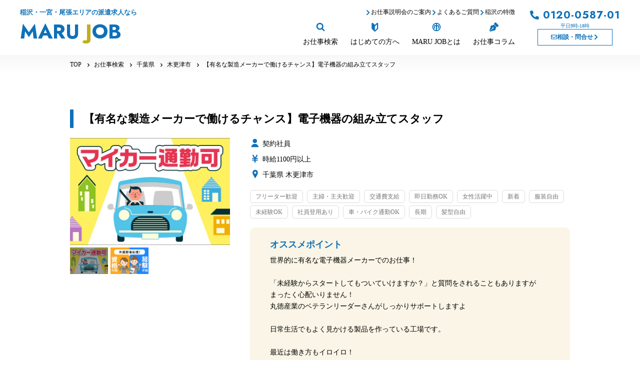

--- FILE ---
content_type: text/html; charset=UTF-8
request_url: https://marujob.marutokusangyo.co.jp/works/696/
body_size: 43444
content:
<!doctype html>
<html lang="ja">

<head>
  <meta charset="UTF-8" />
  <title>【有名な製造メーカーで働けるチャンス】電子機器の組み立てスタッフ | 千葉県木更津市 | 稲沢・一宮・尾張エリアの派遣求人ならMARU JOB</title>
  <meta name="keywords" content="" />
  <meta name="description" content="電子機器の製造スタッフです。 電子機器といってもさまざま！ イヤホンやゲーム機など、有名メーカーの工場内で製品をつくるチームの一員です。 ・組み立て担当（大人数のラインだったり、１人だけのラインだったり） ・検査担当（目で見る検査だけでなく、検査機器にセットしてチェックすることもあります） ・運搬担..." />
  <!-- OGP -->
  <meta property="og:title" content="【有名な製造メーカーで働けるチャンス】電子機器の組み立てスタッフ | 千葉県木更津市 | 稲沢・一宮・尾張エリアの派遣求人ならMARU JOB" />
  <meta property="og:type" content="website" />
  <meta property="og:url" content="https://marujob.marutokusangyo.co.jp/works/696/" />
  <meta property="og:site_name" content="稲沢・一宮・尾張エリアの派遣求人ならMARU JOB" />
  <meta property="og:description" content="電子機器の製造スタッフです。 電子機器といってもさまざま！ イヤホンやゲーム機など、有名メーカーの工場内で製品をつくるチームの一員です。 ・組み立て担当（大人数のラインだったり、１人だけのラインだったり） ・検査担当（目で見る検査だけでなく、検査機器にセットしてチェックすることもあります） ・運搬担..." />
  <meta property="og:image" content="https://marujob.marutokusangyo.co.jp/wp-content/themes/main/common/img/ogp.png" />
  <!-- twitter card -->
  <meta name="twitter:card" content="summary" />
  <meta http-equiv="X-UA-Compatible" content="IE=edge,chrome=1">
<meta name="format-detection" content="telephone=no">
<meta name="viewport" content="width=1250" /><link rel="shortcut icon" href="https://marujob.marutokusangyo.co.jp/wp-content/themes/main/common/img/favicon.png" />
<link rel="stylesheet" href="https://marujob.marutokusangyo.co.jp/wp-content/themes/main/common/css/swiper-bundle.min.css" />
<link rel="stylesheet" href="https://marujob.marutokusangyo.co.jp/wp-content/themes/main/common/css/main.css?260115" />
<link rel="stylesheet" href="https://use.fontawesome.com/releases/v5.10.2/css/all.css"> <!-- fontawesomev5.10.2 -->
<!-- <script src="https://use.fontawesome.com/d93a8249bb.js"></script> -->
<!-- fontawesomev4.7 -->

<!-- Google Tag Manager -->
<script>(function(w,d,s,l,i){w[l]=w[l]||[];w[l].push({'gtm.start':
new Date().getTime(),event:'gtm.js'});var f=d.getElementsByTagName(s)[0],
j=d.createElement(s),dl=l!='dataLayer'?'&l='+l:'';j.async=true;j.src=
'https://www.googletagmanager.com/gtm.js?id='+i+dl;f.parentNode.insertBefore(j,f);
})(window,document,'script','dataLayer','GTM-WFFMPWL');</script>
<!-- End Google Tag Manager -->

<!-- Google Tag Manager -->
<script>(function(w,d,s,l,i){w[l]=w[l]||[];w[l].push({'gtm.start':
new Date().getTime(),event:'gtm.js'});var f=d.getElementsByTagName(s)[0],
j=d.createElement(s),dl=l!='dataLayer'?'&l='+l:'';j.async=true;j.src=
'https://www.googletagmanager.com/gtm.js?id='+i+dl;f.parentNode.insertBefore(j,f);
})(window,document,'script','dataLayer','GTM-WK79JRC');</script>
<!-- End Google Tag Manager -->

<!-- Google Tag Manager -->
<script>(function(w,d,s,l,i){w[l]=w[l]||[];w[l].push({'gtm.start':
new Date().getTime(),event:'gtm.js'});var f=d.getElementsByTagName(s)[0],
j=d.createElement(s),dl=l!='dataLayer'?'&l='+l:'';j.async=true;j.src=
'https://www.googletagmanager.com/gtm.js?id='+i+dl;f.parentNode.insertBefore(j,f);
})(window,document,'script','dataLayer','GTM-M9XDF4BJ');</script>
<!-- End Google Tag Manager -->


<!-- web font -->
<link rel="preconnect" href="https://fonts.googleapis.com">
<link rel="preconnect" href="https://fonts.gstatic.com" crossorigin>
<link href="https://fonts.googleapis.com/css2?family=Jost:wght@400;600;700;900&display=swap" rel="stylesheet">

<script>
  var metaViewport = document.head.children;
  var metaLength = metaViewport.length;
  for (var i = 0; i < metaLength; i++) {
    var proper = metaViewport[i].getAttribute('name');
    if (proper == 'viewport') {
      var vp = metaViewport[i];
      if ((navigator.userAgent.indexOf('iPhone') > 0) || navigator.userAgent.indexOf('iPod') > 0 || navigator.userAgent.indexOf('Android') > 0) {
        vp.setAttribute('content', 'width=device-width,initial-scale=1.0');
      } else {
        vp.setAttribute('content', 'width=1250');
      }
    }
  }
</script>


<meta name='robots' content='max-image-preview:large' />
<script type="text/javascript" id="wpp-js" src="https://marujob.marutokusangyo.co.jp/wp-content/plugins/wordpress-popular-posts/assets/js/wpp.min.js?ver=7.1.0" data-sampling="0" data-sampling-rate="100" data-api-url="https://marujob.marutokusangyo.co.jp/wp-json/wordpress-popular-posts" data-post-id="696" data-token="a9a3e1af69" data-lang="0" data-debug="0"></script>
<link rel="alternate" title="oEmbed (JSON)" type="application/json+oembed" href="https://marujob.marutokusangyo.co.jp/wp-json/oembed/1.0/embed?url=https%3A%2F%2Fmarujob.marutokusangyo.co.jp%2Fworks%2F696%2F" />
<link rel="alternate" title="oEmbed (XML)" type="text/xml+oembed" href="https://marujob.marutokusangyo.co.jp/wp-json/oembed/1.0/embed?url=https%3A%2F%2Fmarujob.marutokusangyo.co.jp%2Fworks%2F696%2F&#038;format=xml" />
<style id='wp-img-auto-sizes-contain-inline-css' type='text/css'>
img:is([sizes=auto i],[sizes^="auto," i]){contain-intrinsic-size:3000px 1500px}
/*# sourceURL=wp-img-auto-sizes-contain-inline-css */
</style>
<style id='wp-emoji-styles-inline-css' type='text/css'>

	img.wp-smiley, img.emoji {
		display: inline !important;
		border: none !important;
		box-shadow: none !important;
		height: 1em !important;
		width: 1em !important;
		margin: 0 0.07em !important;
		vertical-align: -0.1em !important;
		background: none !important;
		padding: 0 !important;
	}
/*# sourceURL=wp-emoji-styles-inline-css */
</style>
<style id='wp-block-library-inline-css' type='text/css'>
:root{--wp-block-synced-color:#7a00df;--wp-block-synced-color--rgb:122,0,223;--wp-bound-block-color:var(--wp-block-synced-color);--wp-editor-canvas-background:#ddd;--wp-admin-theme-color:#007cba;--wp-admin-theme-color--rgb:0,124,186;--wp-admin-theme-color-darker-10:#006ba1;--wp-admin-theme-color-darker-10--rgb:0,107,160.5;--wp-admin-theme-color-darker-20:#005a87;--wp-admin-theme-color-darker-20--rgb:0,90,135;--wp-admin-border-width-focus:2px}@media (min-resolution:192dpi){:root{--wp-admin-border-width-focus:1.5px}}.wp-element-button{cursor:pointer}:root .has-very-light-gray-background-color{background-color:#eee}:root .has-very-dark-gray-background-color{background-color:#313131}:root .has-very-light-gray-color{color:#eee}:root .has-very-dark-gray-color{color:#313131}:root .has-vivid-green-cyan-to-vivid-cyan-blue-gradient-background{background:linear-gradient(135deg,#00d084,#0693e3)}:root .has-purple-crush-gradient-background{background:linear-gradient(135deg,#34e2e4,#4721fb 50%,#ab1dfe)}:root .has-hazy-dawn-gradient-background{background:linear-gradient(135deg,#faaca8,#dad0ec)}:root .has-subdued-olive-gradient-background{background:linear-gradient(135deg,#fafae1,#67a671)}:root .has-atomic-cream-gradient-background{background:linear-gradient(135deg,#fdd79a,#004a59)}:root .has-nightshade-gradient-background{background:linear-gradient(135deg,#330968,#31cdcf)}:root .has-midnight-gradient-background{background:linear-gradient(135deg,#020381,#2874fc)}:root{--wp--preset--font-size--normal:16px;--wp--preset--font-size--huge:42px}.has-regular-font-size{font-size:1em}.has-larger-font-size{font-size:2.625em}.has-normal-font-size{font-size:var(--wp--preset--font-size--normal)}.has-huge-font-size{font-size:var(--wp--preset--font-size--huge)}.has-text-align-center{text-align:center}.has-text-align-left{text-align:left}.has-text-align-right{text-align:right}.has-fit-text{white-space:nowrap!important}#end-resizable-editor-section{display:none}.aligncenter{clear:both}.items-justified-left{justify-content:flex-start}.items-justified-center{justify-content:center}.items-justified-right{justify-content:flex-end}.items-justified-space-between{justify-content:space-between}.screen-reader-text{border:0;clip-path:inset(50%);height:1px;margin:-1px;overflow:hidden;padding:0;position:absolute;width:1px;word-wrap:normal!important}.screen-reader-text:focus{background-color:#ddd;clip-path:none;color:#444;display:block;font-size:1em;height:auto;left:5px;line-height:normal;padding:15px 23px 14px;text-decoration:none;top:5px;width:auto;z-index:100000}html :where(.has-border-color){border-style:solid}html :where([style*=border-top-color]){border-top-style:solid}html :where([style*=border-right-color]){border-right-style:solid}html :where([style*=border-bottom-color]){border-bottom-style:solid}html :where([style*=border-left-color]){border-left-style:solid}html :where([style*=border-width]){border-style:solid}html :where([style*=border-top-width]){border-top-style:solid}html :where([style*=border-right-width]){border-right-style:solid}html :where([style*=border-bottom-width]){border-bottom-style:solid}html :where([style*=border-left-width]){border-left-style:solid}html :where(img[class*=wp-image-]){height:auto;max-width:100%}:where(figure){margin:0 0 1em}html :where(.is-position-sticky){--wp-admin--admin-bar--position-offset:var(--wp-admin--admin-bar--height,0px)}@media screen and (max-width:600px){html :where(.is-position-sticky){--wp-admin--admin-bar--position-offset:0px}}

/*# sourceURL=wp-block-library-inline-css */
</style><style id='global-styles-inline-css' type='text/css'>
:root{--wp--preset--aspect-ratio--square: 1;--wp--preset--aspect-ratio--4-3: 4/3;--wp--preset--aspect-ratio--3-4: 3/4;--wp--preset--aspect-ratio--3-2: 3/2;--wp--preset--aspect-ratio--2-3: 2/3;--wp--preset--aspect-ratio--16-9: 16/9;--wp--preset--aspect-ratio--9-16: 9/16;--wp--preset--color--black: #000000;--wp--preset--color--cyan-bluish-gray: #abb8c3;--wp--preset--color--white: #ffffff;--wp--preset--color--pale-pink: #f78da7;--wp--preset--color--vivid-red: #cf2e2e;--wp--preset--color--luminous-vivid-orange: #ff6900;--wp--preset--color--luminous-vivid-amber: #fcb900;--wp--preset--color--light-green-cyan: #7bdcb5;--wp--preset--color--vivid-green-cyan: #00d084;--wp--preset--color--pale-cyan-blue: #8ed1fc;--wp--preset--color--vivid-cyan-blue: #0693e3;--wp--preset--color--vivid-purple: #9b51e0;--wp--preset--gradient--vivid-cyan-blue-to-vivid-purple: linear-gradient(135deg,rgb(6,147,227) 0%,rgb(155,81,224) 100%);--wp--preset--gradient--light-green-cyan-to-vivid-green-cyan: linear-gradient(135deg,rgb(122,220,180) 0%,rgb(0,208,130) 100%);--wp--preset--gradient--luminous-vivid-amber-to-luminous-vivid-orange: linear-gradient(135deg,rgb(252,185,0) 0%,rgb(255,105,0) 100%);--wp--preset--gradient--luminous-vivid-orange-to-vivid-red: linear-gradient(135deg,rgb(255,105,0) 0%,rgb(207,46,46) 100%);--wp--preset--gradient--very-light-gray-to-cyan-bluish-gray: linear-gradient(135deg,rgb(238,238,238) 0%,rgb(169,184,195) 100%);--wp--preset--gradient--cool-to-warm-spectrum: linear-gradient(135deg,rgb(74,234,220) 0%,rgb(151,120,209) 20%,rgb(207,42,186) 40%,rgb(238,44,130) 60%,rgb(251,105,98) 80%,rgb(254,248,76) 100%);--wp--preset--gradient--blush-light-purple: linear-gradient(135deg,rgb(255,206,236) 0%,rgb(152,150,240) 100%);--wp--preset--gradient--blush-bordeaux: linear-gradient(135deg,rgb(254,205,165) 0%,rgb(254,45,45) 50%,rgb(107,0,62) 100%);--wp--preset--gradient--luminous-dusk: linear-gradient(135deg,rgb(255,203,112) 0%,rgb(199,81,192) 50%,rgb(65,88,208) 100%);--wp--preset--gradient--pale-ocean: linear-gradient(135deg,rgb(255,245,203) 0%,rgb(182,227,212) 50%,rgb(51,167,181) 100%);--wp--preset--gradient--electric-grass: linear-gradient(135deg,rgb(202,248,128) 0%,rgb(113,206,126) 100%);--wp--preset--gradient--midnight: linear-gradient(135deg,rgb(2,3,129) 0%,rgb(40,116,252) 100%);--wp--preset--font-size--small: 13px;--wp--preset--font-size--medium: 20px;--wp--preset--font-size--large: 36px;--wp--preset--font-size--x-large: 42px;--wp--preset--spacing--20: 0.44rem;--wp--preset--spacing--30: 0.67rem;--wp--preset--spacing--40: 1rem;--wp--preset--spacing--50: 1.5rem;--wp--preset--spacing--60: 2.25rem;--wp--preset--spacing--70: 3.38rem;--wp--preset--spacing--80: 5.06rem;--wp--preset--shadow--natural: 6px 6px 9px rgba(0, 0, 0, 0.2);--wp--preset--shadow--deep: 12px 12px 50px rgba(0, 0, 0, 0.4);--wp--preset--shadow--sharp: 6px 6px 0px rgba(0, 0, 0, 0.2);--wp--preset--shadow--outlined: 6px 6px 0px -3px rgb(255, 255, 255), 6px 6px rgb(0, 0, 0);--wp--preset--shadow--crisp: 6px 6px 0px rgb(0, 0, 0);}:where(.is-layout-flex){gap: 0.5em;}:where(.is-layout-grid){gap: 0.5em;}body .is-layout-flex{display: flex;}.is-layout-flex{flex-wrap: wrap;align-items: center;}.is-layout-flex > :is(*, div){margin: 0;}body .is-layout-grid{display: grid;}.is-layout-grid > :is(*, div){margin: 0;}:where(.wp-block-columns.is-layout-flex){gap: 2em;}:where(.wp-block-columns.is-layout-grid){gap: 2em;}:where(.wp-block-post-template.is-layout-flex){gap: 1.25em;}:where(.wp-block-post-template.is-layout-grid){gap: 1.25em;}.has-black-color{color: var(--wp--preset--color--black) !important;}.has-cyan-bluish-gray-color{color: var(--wp--preset--color--cyan-bluish-gray) !important;}.has-white-color{color: var(--wp--preset--color--white) !important;}.has-pale-pink-color{color: var(--wp--preset--color--pale-pink) !important;}.has-vivid-red-color{color: var(--wp--preset--color--vivid-red) !important;}.has-luminous-vivid-orange-color{color: var(--wp--preset--color--luminous-vivid-orange) !important;}.has-luminous-vivid-amber-color{color: var(--wp--preset--color--luminous-vivid-amber) !important;}.has-light-green-cyan-color{color: var(--wp--preset--color--light-green-cyan) !important;}.has-vivid-green-cyan-color{color: var(--wp--preset--color--vivid-green-cyan) !important;}.has-pale-cyan-blue-color{color: var(--wp--preset--color--pale-cyan-blue) !important;}.has-vivid-cyan-blue-color{color: var(--wp--preset--color--vivid-cyan-blue) !important;}.has-vivid-purple-color{color: var(--wp--preset--color--vivid-purple) !important;}.has-black-background-color{background-color: var(--wp--preset--color--black) !important;}.has-cyan-bluish-gray-background-color{background-color: var(--wp--preset--color--cyan-bluish-gray) !important;}.has-white-background-color{background-color: var(--wp--preset--color--white) !important;}.has-pale-pink-background-color{background-color: var(--wp--preset--color--pale-pink) !important;}.has-vivid-red-background-color{background-color: var(--wp--preset--color--vivid-red) !important;}.has-luminous-vivid-orange-background-color{background-color: var(--wp--preset--color--luminous-vivid-orange) !important;}.has-luminous-vivid-amber-background-color{background-color: var(--wp--preset--color--luminous-vivid-amber) !important;}.has-light-green-cyan-background-color{background-color: var(--wp--preset--color--light-green-cyan) !important;}.has-vivid-green-cyan-background-color{background-color: var(--wp--preset--color--vivid-green-cyan) !important;}.has-pale-cyan-blue-background-color{background-color: var(--wp--preset--color--pale-cyan-blue) !important;}.has-vivid-cyan-blue-background-color{background-color: var(--wp--preset--color--vivid-cyan-blue) !important;}.has-vivid-purple-background-color{background-color: var(--wp--preset--color--vivid-purple) !important;}.has-black-border-color{border-color: var(--wp--preset--color--black) !important;}.has-cyan-bluish-gray-border-color{border-color: var(--wp--preset--color--cyan-bluish-gray) !important;}.has-white-border-color{border-color: var(--wp--preset--color--white) !important;}.has-pale-pink-border-color{border-color: var(--wp--preset--color--pale-pink) !important;}.has-vivid-red-border-color{border-color: var(--wp--preset--color--vivid-red) !important;}.has-luminous-vivid-orange-border-color{border-color: var(--wp--preset--color--luminous-vivid-orange) !important;}.has-luminous-vivid-amber-border-color{border-color: var(--wp--preset--color--luminous-vivid-amber) !important;}.has-light-green-cyan-border-color{border-color: var(--wp--preset--color--light-green-cyan) !important;}.has-vivid-green-cyan-border-color{border-color: var(--wp--preset--color--vivid-green-cyan) !important;}.has-pale-cyan-blue-border-color{border-color: var(--wp--preset--color--pale-cyan-blue) !important;}.has-vivid-cyan-blue-border-color{border-color: var(--wp--preset--color--vivid-cyan-blue) !important;}.has-vivid-purple-border-color{border-color: var(--wp--preset--color--vivid-purple) !important;}.has-vivid-cyan-blue-to-vivid-purple-gradient-background{background: var(--wp--preset--gradient--vivid-cyan-blue-to-vivid-purple) !important;}.has-light-green-cyan-to-vivid-green-cyan-gradient-background{background: var(--wp--preset--gradient--light-green-cyan-to-vivid-green-cyan) !important;}.has-luminous-vivid-amber-to-luminous-vivid-orange-gradient-background{background: var(--wp--preset--gradient--luminous-vivid-amber-to-luminous-vivid-orange) !important;}.has-luminous-vivid-orange-to-vivid-red-gradient-background{background: var(--wp--preset--gradient--luminous-vivid-orange-to-vivid-red) !important;}.has-very-light-gray-to-cyan-bluish-gray-gradient-background{background: var(--wp--preset--gradient--very-light-gray-to-cyan-bluish-gray) !important;}.has-cool-to-warm-spectrum-gradient-background{background: var(--wp--preset--gradient--cool-to-warm-spectrum) !important;}.has-blush-light-purple-gradient-background{background: var(--wp--preset--gradient--blush-light-purple) !important;}.has-blush-bordeaux-gradient-background{background: var(--wp--preset--gradient--blush-bordeaux) !important;}.has-luminous-dusk-gradient-background{background: var(--wp--preset--gradient--luminous-dusk) !important;}.has-pale-ocean-gradient-background{background: var(--wp--preset--gradient--pale-ocean) !important;}.has-electric-grass-gradient-background{background: var(--wp--preset--gradient--electric-grass) !important;}.has-midnight-gradient-background{background: var(--wp--preset--gradient--midnight) !important;}.has-small-font-size{font-size: var(--wp--preset--font-size--small) !important;}.has-medium-font-size{font-size: var(--wp--preset--font-size--medium) !important;}.has-large-font-size{font-size: var(--wp--preset--font-size--large) !important;}.has-x-large-font-size{font-size: var(--wp--preset--font-size--x-large) !important;}
/*# sourceURL=global-styles-inline-css */
</style>

<style id='classic-theme-styles-inline-css' type='text/css'>
/*! This file is auto-generated */
.wp-block-button__link{color:#fff;background-color:#32373c;border-radius:9999px;box-shadow:none;text-decoration:none;padding:calc(.667em + 2px) calc(1.333em + 2px);font-size:1.125em}.wp-block-file__button{background:#32373c;color:#fff;text-decoration:none}
/*# sourceURL=/wp-includes/css/classic-themes.min.css */
</style>
<link rel='stylesheet' id='wordpress-popular-posts-css-css' href='https://marujob.marutokusangyo.co.jp/wp-content/plugins/wordpress-popular-posts/assets/css/wpp.css' type='text/css' media='all' />
<link rel="https://api.w.org/" href="https://marujob.marutokusangyo.co.jp/wp-json/" /><link rel="canonical" href="https://marujob.marutokusangyo.co.jp/works/696/" />
<link rel='shortlink' href='https://marujob.marutokusangyo.co.jp/?p=696' />
            <style id="wpp-loading-animation-styles">@-webkit-keyframes bgslide{from{background-position-x:0}to{background-position-x:-200%}}@keyframes bgslide{from{background-position-x:0}to{background-position-x:-200%}}.wpp-widget-block-placeholder,.wpp-shortcode-placeholder{margin:0 auto;width:60px;height:3px;background:#dd3737;background:linear-gradient(90deg,#dd3737 0%,#571313 10%,#dd3737 100%);background-size:200% auto;border-radius:3px;-webkit-animation:bgslide 1s infinite linear;animation:bgslide 1s infinite linear}</style>
              <link rel="stylesheet" href="https://marujob.marutokusangyo.co.jp/wp-content/themes/main/works/css/detail.css?250422" />

    </head>

<body>
  
<!-- Google Tag Manager (noscript) -->
<noscript><iframe src="https://www.googletagmanager.com/ns.html?id=GTM-WFFMPWL"
height="0" width="0" style="display:none;visibility:hidden"></iframe></noscript>
<!-- End Google Tag Manager (noscript) -->

<!-- Google Tag Manager (noscript) -->
<noscript><iframe src="https://www.googletagmanager.com/ns.html?id=GTM-WK79JRC"
height="0" width="0" style="display:none;visibility:hidden"></iframe></noscript>
<!-- End Google Tag Manager (noscript) -->

<!-- Google Tag Manager (noscript) -->
<noscript><iframe src="https://www.googletagmanager.com/ns.html?id=GTM-M9XDF4BJ"
height="0" width="0" style="display:none;visibility:hidden"></iframe></noscript>
<!-- End Google Tag Manager (noscript) -->
  <div id="wrapper">
    <div class="overlay"></div>
<header id="header">
	<div class="header__in">
		<div class="header__cnt">
			<div class="header-logo">			<a class="header-logo__link effect-fade-hover" href="https://marujob.marutokusangyo.co.jp/">
				<span class="header-logo__txt db">稲沢・一宮・尾張エリアの派遣求人なら</span>
				<span class="header-logo__main logo-txt db">MARU <span class="logo-txt__in">J</span>OB</span>
			</a>
			</div><!-- .header__logo -->			<a href="tel:0120-0587-01" class="header-sp-tel">
				<svg class="ico_svg ico_phone-alt" viewBox="0 0 24 24" fill="none" xmlns="http://www.w3.org/2000/svg">
<path class="svg-path svg-path01" d="M23.2969 16.9688L18.0469 14.7188C17.9062 14.6719 17.7656 14.625 17.5781 14.625C17.25 14.625 16.9219 14.8125 16.7344 15.0469L14.3906 17.9062C10.7344 16.1719 7.82812 13.2656 6.09375 9.60938L8.95312 7.26562C9.1875 7.07812 9.375 6.75 9.375 6.375C9.375 6.23438 9.32812 6.09375 9.28125 5.95312L7.03125 0.703125C6.84375 0.28125 6.42188 0 5.95312 0C5.90625 0 5.8125 0.046875 5.71875 0.046875L0.84375 1.17188C0.328125 1.3125 0 1.73438 0 2.25C0 14.2969 9.70312 24 21.75 24C22.2656 24 22.6875 23.6719 22.8281 23.1562L23.9531 18.2812C23.9531 18.1875 23.9531 18.0938 23.9531 18.0469C23.9531 17.5781 23.6719 17.1562 23.2969 16.9688Z" fill="black"/>
</svg>
				<p class="header-sp-tel__txt">平日<br>9時-18時</p>
			</a>
			<a href="https://marujob.marutokusangyo.co.jp/works/" class="header-sp-search">
				<svg class="ico_svg ico_search" viewBox="0 0 24 24" fill="none" xmlns="http://www.w3.org/2000/svg">
<path class="svg-path svg-path01" d="M21.5147 19.3238L17.357 15.2155C18.5793 13.5201 19.1178 11.4353 18.8673 9.36851C18.6168 7.30171 17.5952 5.40152 16.0023 4.03934C14.4094 2.67717 12.3596 1.95092 10.2537 2.00258C8.14769 2.05423 6.13691 2.88006 4.61436 4.31865C3.0918 5.75724 2.16692 7.70517 2.02049 9.78171C1.87405 11.8582 2.5166 13.9141 3.82252 15.5474C5.12845 17.1808 7.00387 18.2742 9.08223 18.6139C11.1606 18.9537 13.2925 18.5154 15.0612 17.3846L19.293 21.54C19.5903 21.8342 19.9937 21.9996 20.4145 22C20.7281 21.9997 21.0347 21.9076 21.2954 21.7353C21.5561 21.563 21.7593 21.3182 21.8793 21.0318C21.9993 20.7455 22.0307 20.4304 21.9696 20.1264C21.9085 19.8224 21.7575 19.5431 21.5359 19.3238H21.5147ZM5.19045 10.3649C5.19045 9.33113 5.50069 8.32057 6.08194 7.46101C6.66319 6.60145 7.48935 5.9315 8.45593 5.53589C9.42251 5.14028 10.4861 5.03676 11.5122 5.23844C12.5383 5.44013 13.4809 5.93794 14.2207 6.66894C14.9605 7.39993 15.4643 8.33128 15.6684 9.3452C15.8725 10.3591 15.7677 11.4101 15.3674 12.3652C14.967 13.3203 14.289 14.1366 13.4191 14.7109C12.5492 15.2853 11.5265 15.5918 10.4802 15.5918C9.0773 15.5918 7.73182 15.0411 6.73979 14.0609C5.74776 13.0807 5.19045 11.7512 5.19045 10.3649Z" fill="black"/>
</svg>
				<p class="header-sp-search__txt">お仕事<br>検索</p>
			</a>

			<button class="menu">
				<div class="menu__btn">
					<span class="menu__line"></span>
					<span class="menu__line"></span>
					<p class="menu__txt menu__txt--close">メニュー</p>
					<p class="menu__txt menu__txt--open">閉じる</p>
				</div>
			</button><!-- .menu -->

			<nav class="nav">
				<div class="search-simple nav-search">
					<h2 class="search-simple-ttl"><span class="search-simple-ttl__in"><strong class="search-simple-ttl__strong">簡単お仕事検索</strong></span></h2>
					<form action="https://marujob.marutokusangyo.co.jp/works/" method="POST" id="search_form">
  <ul class="search-simple-list">
    <li class="search-simple-list__item">
      <div class="btn-02">
        <select name="search_pref" class="btn-02__select" data-emptytext="都道府県を選ぶ">
          <option value="">都道府県を選ぶ</option>
                    <option value="3">愛知県</option>
                    <option value="5">岐阜県</option>
                    <option value="76">静岡県</option>
                    <option value="84">千葉県</option>
                    <option value="113">石川県</option>
                    <option value="87">福岡県</option>
                    <option value="116">大分県</option>
                  </select>
        <div class="btn-02__txt"></div>
        <svg class="ico_svg ico_angle-down" viewBox="0 0 24 24" fill="none" xmlns="http://www.w3.org/2000/svg">
<path class="svg-path svg-path01" d="M11.4258 18.1133C11.8477 18.5352 12.5508 18.5352 12.9727 18.1133L22.1133 9.01953C22.5352 8.55078 22.5352 7.84766 22.1133 7.42578L21.0352 6.34766C20.6133 5.92578 19.9102 5.92578 19.4414 6.34766L12.2227 13.5664L4.95703 6.34766C4.48828 5.92578 3.78516 5.92578 3.36328 6.34766L2.28516 7.42578C1.86328 7.84766 1.86328 8.55078 2.28516 9.01953L11.4258 18.1133Z" fill="black"/>
</svg>
      </div><!-- .btn-02 -->
    </li>
    <li class="search-simple-list__item">
      <div class="btn-02">
        <select name="search_city" class="btn-02__select" data-emptytext="市区町村を選ぶ">
          <option value="">市区町村を選ぶ</option>
                  </select>
        <div class="btn-02__txt"></div>
        <svg class="ico_svg ico_angle-down" viewBox="0 0 24 24" fill="none" xmlns="http://www.w3.org/2000/svg">
<path class="svg-path svg-path01" d="M11.4258 18.1133C11.8477 18.5352 12.5508 18.5352 12.9727 18.1133L22.1133 9.01953C22.5352 8.55078 22.5352 7.84766 22.1133 7.42578L21.0352 6.34766C20.6133 5.92578 19.9102 5.92578 19.4414 6.34766L12.2227 13.5664L4.95703 6.34766C4.48828 5.92578 3.78516 5.92578 3.36328 6.34766L2.28516 7.42578C1.86328 7.84766 1.86328 8.55078 2.28516 9.01953L11.4258 18.1133Z" fill="black"/>
</svg>
      </div><!-- .btn-02 -->
    </li>
    <li class="search-simple-list__item">
      <div class="btn-02">
        <select name="search_job[]" class="btn-02__select">
          <option value="">職種を選ぶ</option>
                    <option value="18">清掃</option>
                    <option value="19">管理職</option>
                    <option value="7">組立・検査・梱包</option>
                    <option value="8">製造</option>
                    <option value="9">ピッキング</option>
                    <option value="10">運搬</option>
                    <option value="11">リフト</option>
                    <option value="12">事務員</option>
                    <option value="13">オペレーター</option>
                    <option value="14">技術系</option>
                    <option value="15">軽作業</option>
                    <option value="16">ドライバー</option>
                    <option value="17">サービス</option>
                    <option value="20">その他</option>
                  </select>
        <div class="btn-02__txt"></div>
        <svg class="ico_svg ico_angle-down" viewBox="0 0 24 24" fill="none" xmlns="http://www.w3.org/2000/svg">
<path class="svg-path svg-path01" d="M11.4258 18.1133C11.8477 18.5352 12.5508 18.5352 12.9727 18.1133L22.1133 9.01953C22.5352 8.55078 22.5352 7.84766 22.1133 7.42578L21.0352 6.34766C20.6133 5.92578 19.9102 5.92578 19.4414 6.34766L12.2227 13.5664L4.95703 6.34766C4.48828 5.92578 3.78516 5.92578 3.36328 6.34766L2.28516 7.42578C1.86328 7.84766 1.86328 8.55078 2.28516 9.01953L11.4258 18.1133Z" fill="black"/>
</svg>
      </div><!-- .btn-02 -->
    </li>
    <li class="search-simple-list__item search-simple-list__item--btn">
      <button class="search-simple__btn">
        <svg class="ico_svg ico_search" viewBox="0 0 24 24" fill="none" xmlns="http://www.w3.org/2000/svg">
<path class="svg-path svg-path01" d="M21.5147 19.3238L17.357 15.2155C18.5793 13.5201 19.1178 11.4353 18.8673 9.36851C18.6168 7.30171 17.5952 5.40152 16.0023 4.03934C14.4094 2.67717 12.3596 1.95092 10.2537 2.00258C8.14769 2.05423 6.13691 2.88006 4.61436 4.31865C3.0918 5.75724 2.16692 7.70517 2.02049 9.78171C1.87405 11.8582 2.5166 13.9141 3.82252 15.5474C5.12845 17.1808 7.00387 18.2742 9.08223 18.6139C11.1606 18.9537 13.2925 18.5154 15.0612 17.3846L19.293 21.54C19.5903 21.8342 19.9937 21.9996 20.4145 22C20.7281 21.9997 21.0347 21.9076 21.2954 21.7353C21.5561 21.563 21.7593 21.3182 21.8793 21.0318C21.9993 20.7455 22.0307 20.4304 21.9696 20.1264C21.9085 19.8224 21.7575 19.5431 21.5359 19.3238H21.5147ZM5.19045 10.3649C5.19045 9.33113 5.50069 8.32057 6.08194 7.46101C6.66319 6.60145 7.48935 5.9315 8.45593 5.53589C9.42251 5.14028 10.4861 5.03676 11.5122 5.23844C12.5383 5.44013 13.4809 5.93794 14.2207 6.66894C14.9605 7.39993 15.4643 8.33128 15.6684 9.3452C15.8725 10.3591 15.7677 11.4101 15.3674 12.3652C14.967 13.3203 14.289 14.1366 13.4191 14.7109C12.5492 15.2853 11.5265 15.5918 10.4802 15.5918C9.0773 15.5918 7.73182 15.0411 6.73979 14.0609C5.74776 13.0807 5.19045 11.7512 5.19045 10.3649Z" fill="black"/>
</svg>
        検索する
      </button>
    </li>
  </ul>
</form>				</div><!-- .search-simple -->
				<div class="nav-list-area">
					<ul class="nav-sub-list">
						<li class="nav-sub-list__item">
							<a href="https://marujob.marutokusangyo.co.jp/#news" class="nav-sub-list__link">
								<svg class="ico_svg ico_angle-right" viewBox="0 0 24 24" fill="none" xmlns="http://www.w3.org/2000/svg">
<path class="svg-path svg-path01" d="M18.082 13.0039C18.5039 12.582 18.5039 11.8789 18.082 11.457L8.98828 2.31641C8.51953 1.89453 7.81641 1.89453 7.39453 2.31641L6.31641 3.39453C5.89453 3.81641 5.89453 4.51953 6.31641 4.98828L13.5352 12.207L6.31641 19.4727C5.89453 19.9414 5.89453 20.6445 6.31641 21.0664L7.39453 22.1445C7.81641 22.5664 8.51953 22.5664 8.98828 22.1445L18.082 13.0039Z" fill="black"/>
</svg>
お仕事説明会のご案内
							</a>
						</li>
						<li class="nav-sub-list__item">
							<a href="https://marujob.marutokusangyo.co.jp/faq/" class="nav-sub-list__link">
								<svg class="ico_svg ico_angle-right" viewBox="0 0 24 24" fill="none" xmlns="http://www.w3.org/2000/svg">
<path class="svg-path svg-path01" d="M18.082 13.0039C18.5039 12.582 18.5039 11.8789 18.082 11.457L8.98828 2.31641C8.51953 1.89453 7.81641 1.89453 7.39453 2.31641L6.31641 3.39453C5.89453 3.81641 5.89453 4.51953 6.31641 4.98828L13.5352 12.207L6.31641 19.4727C5.89453 19.9414 5.89453 20.6445 6.31641 21.0664L7.39453 22.1445C7.81641 22.5664 8.51953 22.5664 8.98828 22.1445L18.082 13.0039Z" fill="black"/>
</svg>
よくあるご質問
							</a>
						</li>
						<li class="nav-sub-list__item">
							<a href="https://marujob.marutokusangyo.co.jp/inazawa/" class="nav-sub-list__link">
								<svg class="ico_svg ico_angle-right" viewBox="0 0 24 24" fill="none" xmlns="http://www.w3.org/2000/svg">
<path class="svg-path svg-path01" d="M18.082 13.0039C18.5039 12.582 18.5039 11.8789 18.082 11.457L8.98828 2.31641C8.51953 1.89453 7.81641 1.89453 7.39453 2.31641L6.31641 3.39453C5.89453 3.81641 5.89453 4.51953 6.31641 4.98828L13.5352 12.207L6.31641 19.4727C5.89453 19.9414 5.89453 20.6445 6.31641 21.0664L7.39453 22.1445C7.81641 22.5664 8.51953 22.5664 8.98828 22.1445L18.082 13.0039Z" fill="black"/>
</svg>
稲沢の特徴
							</a>
						</li>
					</ul>
					<ul class="nav-list">
						<li class="nav-list__item dn-n">
							<a class="nav-list__link" href="https://marujob.marutokusangyo.co.jp/works/">
								<svg class="ico_svg ico_search" viewBox="0 0 24 24" fill="none" xmlns="http://www.w3.org/2000/svg">
<path class="svg-path svg-path01" d="M21.5147 19.3238L17.357 15.2155C18.5793 13.5201 19.1178 11.4353 18.8673 9.36851C18.6168 7.30171 17.5952 5.40152 16.0023 4.03934C14.4094 2.67717 12.3596 1.95092 10.2537 2.00258C8.14769 2.05423 6.13691 2.88006 4.61436 4.31865C3.0918 5.75724 2.16692 7.70517 2.02049 9.78171C1.87405 11.8582 2.5166 13.9141 3.82252 15.5474C5.12845 17.1808 7.00387 18.2742 9.08223 18.6139C11.1606 18.9537 13.2925 18.5154 15.0612 17.3846L19.293 21.54C19.5903 21.8342 19.9937 21.9996 20.4145 22C20.7281 21.9997 21.0347 21.9076 21.2954 21.7353C21.5561 21.563 21.7593 21.3182 21.8793 21.0318C21.9993 20.7455 22.0307 20.4304 21.9696 20.1264C21.9085 19.8224 21.7575 19.5431 21.5359 19.3238H21.5147ZM5.19045 10.3649C5.19045 9.33113 5.50069 8.32057 6.08194 7.46101C6.66319 6.60145 7.48935 5.9315 8.45593 5.53589C9.42251 5.14028 10.4861 5.03676 11.5122 5.23844C12.5383 5.44013 13.4809 5.93794 14.2207 6.66894C14.9605 7.39993 15.4643 8.33128 15.6684 9.3452C15.8725 10.3591 15.7677 11.4101 15.3674 12.3652C14.967 13.3203 14.289 14.1366 13.4191 14.7109C12.5492 15.2853 11.5265 15.5918 10.4802 15.5918C9.0773 15.5918 7.73182 15.0411 6.73979 14.0609C5.74776 13.0807 5.19045 11.7512 5.19045 10.3649Z" fill="black"/>
</svg>
								<p class="nav-list__txt">お仕事検索</p>
								<svg class="ico_svg ico_angle-right" viewBox="0 0 24 24" fill="none" xmlns="http://www.w3.org/2000/svg">
<path class="svg-path svg-path01" d="M18.082 13.0039C18.5039 12.582 18.5039 11.8789 18.082 11.457L8.98828 2.31641C8.51953 1.89453 7.81641 1.89453 7.39453 2.31641L6.31641 3.39453C5.89453 3.81641 5.89453 4.51953 6.31641 4.98828L13.5352 12.207L6.31641 19.4727C5.89453 19.9414 5.89453 20.6445 6.31641 21.0664L7.39453 22.1445C7.81641 22.5664 8.51953 22.5664 8.98828 22.1445L18.082 13.0039Z" fill="black"/>
</svg>
							</a>
						</li>
						<li class="nav-list__item">
							<a class="nav-list__link" href="https://marujob.marutokusangyo.co.jp/#beginner">
								<svg class="ico_svg ico_beginner" viewBox="0 0 24 24" fill="none" xmlns="http://www.w3.org/2000/svg">
<path class="svg-path svg-path01" d="M11.7289 6.92041L7.15682 2.514C6.89284 2.26328 6.5609 2.09503 6.202 2.03002C5.84309 1.96502 5.47291 2.0061 5.13718 2.14819C4.80145 2.29028 4.51485 2.52716 4.31276 2.8296C4.11067 3.13204 4.00195 3.48679 4 3.85006V15.0888C4.00096 15.4629 4.07683 15.8331 4.22318 16.1776C4.36954 16.5222 4.58343 16.8342 4.85234 17.0955L10.4452 22.4765C10.7927 22.8122 11.2579 23 11.7421 23C12.2263 23 12.6915 22.8122 13.039 22.4765L18.6319 17.0955C18.8989 16.8334 19.1108 16.5209 19.2553 16.1764C19.3999 15.8319 19.4741 15.4621 19.4737 15.0888V3.85006C19.4717 3.48679 19.363 3.13204 19.1609 2.8296C18.9588 2.52716 18.6722 2.29028 18.3365 2.14819C18.0008 2.0061 17.6306 1.96502 17.2717 2.03002C16.9128 2.09503 16.5808 2.26328 16.3169 2.514L11.7289 6.92041ZM16.8377 14.7796C16.8358 15.0318 16.7337 15.2729 16.5536 15.4503L11.7289 20.0925V10.5723L12.6497 9.68686L16.0485 6.41742C16.1136 6.3531 16.1964 6.30945 16.2864 6.29202C16.3763 6.27459 16.4695 6.28417 16.554 6.31952C16.6386 6.35487 16.7106 6.41441 16.7612 6.49061C16.8117 6.5668 16.8383 6.6562 16.8377 6.7475V14.7796Z" fill="black"/>
</svg>
								<p class="nav-list__txt">はじめての方へ</p>
								<svg class="ico_svg ico_angle-right" viewBox="0 0 24 24" fill="none" xmlns="http://www.w3.org/2000/svg">
<path class="svg-path svg-path01" d="M18.082 13.0039C18.5039 12.582 18.5039 11.8789 18.082 11.457L8.98828 2.31641C8.51953 1.89453 7.81641 1.89453 7.39453 2.31641L6.31641 3.39453C5.89453 3.81641 5.89453 4.51953 6.31641 4.98828L13.5352 12.207L6.31641 19.4727C5.89453 19.9414 5.89453 20.6445 6.31641 21.0664L7.39453 22.1445C7.81641 22.5664 8.51953 22.5664 8.98828 22.1445L18.082 13.0039Z" fill="black"/>
</svg>
							</a>
						</li>
						<li class="nav-list__item dn-w">
							<a class="nav-list__link" href="https://marujob.marutokusangyo.co.jp/faq/">
								<svg class="ico_svg ico_question" viewBox="0 0 24 24" fill="none" xmlns="http://www.w3.org/2000/svg">
<path class="svg-path svg-path01" d="M19.4894 16.6296C20.7145 14.7073 21.2206 12.3809 20.9114 10.0936C20.6021 7.80627 19.4991 5.71778 17.8125 4.22587C16.1258 2.73396 13.9733 1.94285 11.7648 2.00322C9.55637 2.06358 7.44629 2.97121 5.83646 4.55323C4.22663 6.13525 3.2295 8.28114 3.03498 10.5822C2.84045 12.8833 3.4621 15.1789 4.78156 17.0316C6.10102 18.8844 8.02612 20.165 10.1902 20.6296C12.3543 21.0941 14.6061 20.7101 16.517 19.5507L19.8426 21.0664C19.9018 21.0957 19.9655 21.1135 20.0307 21.1192C20.1477 21.1348 20.2666 21.1187 20.376 21.0725C20.4854 21.0262 20.5815 20.9513 20.6552 20.855C20.7289 20.7587 20.7777 20.6441 20.7968 20.5224C20.816 20.4007 20.8049 20.2758 20.7646 20.1599L19.4894 16.6296ZM11.8656 17.0469C11.6219 17.046 11.384 16.9696 11.1818 16.8275C10.9795 16.6853 10.8221 16.4838 10.7293 16.2482C10.6364 16.0126 10.6124 15.7536 10.6602 15.5037C10.7079 15.2539 10.8254 15.0244 10.9976 14.8443C11.1699 14.6641 11.3894 14.5413 11.6283 14.4914C11.8672 14.4414 12.115 14.4666 12.3402 14.5637C12.5655 14.6607 12.7583 14.8253 12.8942 15.0368C13.0302 15.2482 13.1032 15.497 13.1041 15.7518C13.1053 15.9222 13.0741 16.0912 13.0123 16.2489C12.9505 16.4066 12.8593 16.5499 12.7441 16.6704C12.6288 16.7909 12.4918 16.8863 12.341 16.9509C12.1902 17.0156 12.0286 17.0482 11.8656 17.0469ZM13.7555 11.0991C13.2188 11.5788 12.9527 11.809 12.9527 12.5381C12.9527 12.9123 12.9527 13.6749 11.916 13.6749C10.9986 13.6749 10.7922 13.2864 10.7922 12.5093C10.7709 12.0484 10.8576 11.589 11.0446 11.1711C11.2317 10.7531 11.5135 10.3893 11.8656 10.111C12.861 9.334 13.2417 9.07019 13.2417 8.53297C13.2417 7.99575 12.7463 7.6504 12.0674 7.6504C10.8381 7.6504 10.7509 8.51858 10.7142 8.93588C10.65 9.4683 9.93437 9.56423 9.58575 9.56423C9.23712 9.56423 8.46189 9.49708 8.46189 8.66727C8.46189 7.67918 9.33346 5.60705 12.1683 5.60705C14.3426 5.60705 15.5169 7.00765 15.5169 8.485C15.494 9.58821 15.0353 9.99113 13.7555 11.0991Z" fill="black"/>
</svg>
								<p class="nav-list__txt">よくあるご質問</p>
								<svg class="ico_svg ico_angle-right" viewBox="0 0 24 24" fill="none" xmlns="http://www.w3.org/2000/svg">
<path class="svg-path svg-path01" d="M18.082 13.0039C18.5039 12.582 18.5039 11.8789 18.082 11.457L8.98828 2.31641C8.51953 1.89453 7.81641 1.89453 7.39453 2.31641L6.31641 3.39453C5.89453 3.81641 5.89453 4.51953 6.31641 4.98828L13.5352 12.207L6.31641 19.4727C5.89453 19.9414 5.89453 20.6445 6.31641 21.0664L7.39453 22.1445C7.81641 22.5664 8.51953 22.5664 8.98828 22.1445L18.082 13.0039Z" fill="black"/>
</svg>
							</a>
						</li>
						<li class="nav-list__item">
							<a class="nav-list__link" href="https://marujob.marutokusangyo.co.jp/about/">
								<svg class="ico_svg ico_logo_marutoku" viewBox="0 0 24 24" fill="none" xmlns="http://www.w3.org/2000/svg">
<path class="svg-path svg-path01" d="M12 2C10.0222 2 8.08879 2.58649 6.4443 3.6853C4.7998 4.78412 3.51808 6.3459 2.7612 8.17316C2.00433 10.0004 1.8063 12.0111 2.19215 13.9509C2.57801 15.8907 3.5304 17.6725 4.92893 19.0711C6.32745 20.4696 8.10929 21.422 10.0491 21.8078C11.9889 22.1937 13.9996 21.9957 15.8268 21.2388C17.6541 20.4819 19.2159 19.2002 20.3147 17.5557C21.4135 15.9112 22 13.9778 22 12C21.9976 9.34856 20.9433 6.80639 19.0685 4.93153C17.1936 3.05668 14.6514 2.00235 12 2ZM4.22222 12C4.22534 10.1315 4.9006 8.32656 6.12462 6.91485C7.34865 5.50314 9.03972 4.57895 10.8889 4.31112V8.55111L7.90667 6.99112L7.33778 7.74666C7.04001 8.14666 5.56001 10.2133 5.56001 11.8356C5.56775 12.7344 5.7851 13.6191 6.1948 14.4192C6.60449 15.2193 7.19522 15.9127 7.92 16.4444L9.25334 14.6667C8.8023 14.3425 8.43349 13.9171 8.17647 13.4247C7.91946 12.9323 7.78139 12.3865 7.77333 11.8311C7.77333 11.3867 8.16888 10.5511 8.59111 9.85334L10.8844 11.0533V19.6889C9.03608 19.4201 7.34607 18.4955 6.12294 17.0838C4.89981 15.6722 4.22518 13.8678 4.22222 12ZM13.1111 19.6889V11.0578L15.4044 9.85777C15.8267 10.5556 16.2222 11.3733 16.2222 11.8356C16.2142 12.391 16.0761 12.9367 15.8191 13.4292C15.5621 13.9216 15.1933 14.3469 14.7422 14.6711L16.0756 16.4489C16.8006 15.9181 17.3918 15.2256 17.8022 14.4263C18.2127 13.627 18.4311 12.7429 18.44 11.8444C18.44 10.2222 16.9556 8.15556 16.6622 7.75556L16.0933 7L13.1111 8.56V4.31112C14.9596 4.57847 16.65 5.50283 17.8725 6.9149C19.0951 8.32698 19.768 10.1322 19.768 12C19.768 13.8678 19.0951 15.673 17.8725 17.0851C16.65 18.4972 14.9596 19.4215 13.1111 19.6889Z" fill="black"/>
</svg>
								<p class="nav-list__txt">MARU JOBとは</p>
								<svg class="ico_svg ico_angle-right" viewBox="0 0 24 24" fill="none" xmlns="http://www.w3.org/2000/svg">
<path class="svg-path svg-path01" d="M18.082 13.0039C18.5039 12.582 18.5039 11.8789 18.082 11.457L8.98828 2.31641C8.51953 1.89453 7.81641 1.89453 7.39453 2.31641L6.31641 3.39453C5.89453 3.81641 5.89453 4.51953 6.31641 4.98828L13.5352 12.207L6.31641 19.4727C5.89453 19.9414 5.89453 20.6445 6.31641 21.0664L7.39453 22.1445C7.81641 22.5664 8.51953 22.5664 8.98828 22.1445L18.082 13.0039Z" fill="black"/>
</svg>
							</a>
						</li>
						<li class="nav-list__item dn-w">
							<a class="nav-list__link" href="https://marujob.marutokusangyo.co.jp/inazawa/">
								<svg class="ico_svg ico_inazawa" width="15" height="15" viewBox="0 0 15 15" fill="none" xmlns="http://www.w3.org/2000/svg">
<path class="svg-path svg-path01" d="M7.72257 4.01141C7.77614 3.30336 7.83006 2.59386 7.88434 1.8753C8.37601 1.86878 8.8215 1.96807 9.25326 2.11229C9.99657 2.3605 10.6595 2.76598 11.239 3.30336C11.8533 3.87299 12.3259 4.54626 12.665 5.3304C13.0558 6.23413 13.1746 7.17771 13.1066 8.14449C13.0241 9.31745 12.5931 10.3596 11.8769 11.28C11.3863 11.9105 10.7864 12.4015 10.103 12.7863C9.87815 12.9128 9.63249 13.0001 9.396 13.1041C9.31705 13.1389 9.27722 13.1251 9.24515 13.0258C8.95861 12.1402 8.66466 11.2575 8.37248 10.3741C8.09934 9.54755 7.82584 8.72137 7.55374 7.89482C7.53647 7.84192 7.52802 7.78612 7.5467 7.71944C8.27415 8.61048 9.00196 9.50189 9.7273 10.3904C10.4244 10.0193 11.0782 8.47351 11.0218 7.52123C10.9214 5.83046 9.7421 4.24296 7.72222 4.01141H7.72257Z" fill="#0D71BA"/>
<path class="svg-path svg-path02" d="M5.15697 10.3669C5.92707 9.45416 6.6644 8.58015 7.40172 7.70614L7.45036 7.73006C6.84097 9.51649 6.23124 11.3029 5.60952 13.1252C5.30007 12.9734 5.00189 12.8506 4.72663 12.6871C4.28043 12.4219 3.86384 12.1092 3.50257 11.7269C2.94606 11.138 2.527 10.463 2.24891 9.68825C1.95708 8.87475 1.82492 8.03806 1.89223 7.18072C1.9599 6.31903 2.20627 5.50408 2.63343 4.74892C3.00033 4.1003 3.46345 3.54045 4.03618 3.08025C4.86444 2.41424 5.79808 1.99825 6.85049 1.88084C6.91358 1.87396 7.01931 1.87831 7.01931 1.87831C7.01931 1.87831 7.16065 3.28354 7.23114 3.90281C7.2477 4.04884 7.15888 4.05935 7.06407 4.07203C6.51496 4.14523 6.00496 4.33148 5.55383 4.66123C4.80699 5.20694 4.31286 5.92659 4.1109 6.86112C3.8515 8.06053 4.15214 9.1034 4.88312 10.0419C4.9663 10.1484 5.05688 10.2488 5.15697 10.3673V10.3669Z" fill="#0D71BA"/>
</svg>
								<p class="nav-list__txt">稲沢の特徴</p>
								<svg class="ico_svg ico_angle-right" viewBox="0 0 24 24" fill="none" xmlns="http://www.w3.org/2000/svg">
<path class="svg-path svg-path01" d="M18.082 13.0039C18.5039 12.582 18.5039 11.8789 18.082 11.457L8.98828 2.31641C8.51953 1.89453 7.81641 1.89453 7.39453 2.31641L6.31641 3.39453C5.89453 3.81641 5.89453 4.51953 6.31641 4.98828L13.5352 12.207L6.31641 19.4727C5.89453 19.9414 5.89453 20.6445 6.31641 21.0664L7.39453 22.1445C7.81641 22.5664 8.51953 22.5664 8.98828 22.1445L18.082 13.0039Z" fill="black"/>
</svg>
							</a>
						</li>
						<li class="nav-list__item dn-w">
							<a class="nav-list__link" href="https://marujob.marutokusangyo.co.jp/#news">
								<svg class="ico_svg ico_information-session" width="20" height="20" viewBox="0 0 20 20" fill="none" xmlns="http://www.w3.org/2000/svg">
<g clip-path="url(#clip0_453_33941)">
<path class="svg-elm svg-path svg-path01" d="M3.71571 7.11291C4.57575 7.11291 5.26484 6.3895 5.19795 5.52409C5.14203 4.80173 4.55097 4.22035 3.82153 4.1702C2.95194 4.11059 2.22852 4.79121 2.22852 5.6398C2.22852 6.45297 2.8939 7.11291 3.71571 7.11291Z" fill="#0D71BA"/>
<path class="svg-elm svg-path svg-path02" d="M8.7672 11.6037C8.7672 11.5736 8.76224 11.5452 8.75835 11.5161L10.9792 9.91919C11.1187 9.81856 11.1502 9.62429 11.0486 9.48578C10.9899 9.40548 10.895 9.35779 10.7948 9.35779C10.7283 9.35779 10.6649 9.37848 10.6111 9.41705L8.38602 11.0174C8.3032 10.9799 8.21224 10.9578 8.11527 10.9578H6.90555L6.61215 9.30204C6.45076 8.46713 6.11276 7.8114 5.39217 7.8114H2.33744C1.51031 7.81105 0.833252 8.4815 0.833252 9.30134V14.2529C0.833252 14.6099 1.12524 14.8992 1.48554 14.8992H1.94068L2.05854 15.3428C2.13534 15.6317 2.39902 15.833 2.70056 15.833H4.72891C5.08814 15.833 5.38226 15.5497 5.39252 15.1938C5.4265 13.9872 5.46047 12.7802 5.49445 11.5736C5.55603 11.9628 5.89403 12.2497 6.29149 12.2497H8.11527C8.47556 12.2497 8.7672 11.9604 8.7672 11.6037Z" fill="#0D71BA"/>
<path class="svg-elm svg-path svg-path03" d="M18.5839 4.78278H7.93925C7.61824 4.78278 7.35669 5.04156 7.35669 5.35996V10.0058C7.35669 10.3238 7.61789 10.583 7.93925 10.583H8.05286C8.37387 10.583 8.63542 10.3242 8.63542 10.0058V6.20609C8.63542 6.11983 8.70621 6.0497 8.79327 6.0497H17.7302C17.8173 6.0497 17.8881 6.11983 17.8881 6.20609V13.5565C17.8881 13.6428 17.8173 13.7129 17.7302 13.7129H8.79327C8.70621 13.7129 8.63542 13.6428 8.63542 13.5565V13.2725C8.63542 12.9545 8.37422 12.6953 8.05286 12.6953H7.93925C7.61824 12.6953 7.35669 12.9541 7.35669 13.2725V14.4027C7.35669 14.7207 7.61789 14.9798 7.93925 14.9798H18.5839C18.9049 14.9798 19.1665 14.7211 19.1665 14.4027V5.35996C19.1665 5.04191 18.9053 4.78278 18.5839 4.78278Z" fill="#0D71BA"/>
</g>
<defs>
<clipPath id="clip0_453_33941">
<rect class="svg-elm svg-rect svg-rect01" width="18.3333" height="11.6667" fill="white" transform="translate(0.833252 4.16669)"/>
</clipPath>
</defs>
</svg>
								<p class="nav-list__txt">お仕事説明会のご案内</p>
								<svg class="ico_svg ico_angle-right" viewBox="0 0 24 24" fill="none" xmlns="http://www.w3.org/2000/svg">
<path class="svg-path svg-path01" d="M18.082 13.0039C18.5039 12.582 18.5039 11.8789 18.082 11.457L8.98828 2.31641C8.51953 1.89453 7.81641 1.89453 7.39453 2.31641L6.31641 3.39453C5.89453 3.81641 5.89453 4.51953 6.31641 4.98828L13.5352 12.207L6.31641 19.4727C5.89453 19.9414 5.89453 20.6445 6.31641 21.0664L7.39453 22.1445C7.81641 22.5664 8.51953 22.5664 8.98828 22.1445L18.082 13.0039Z" fill="black"/>
</svg>
							</a>
						</li>
						<li class="nav-list__item nav-list__item--child">
							<a class="nav-list__link" href="https://marujob.marutokusangyo.co.jp/column/">
								<svg class="ico_svg ico_pen" viewBox="0 0 24 24" fill="none" xmlns="http://www.w3.org/2000/svg">
<path class="svg-path svg-path01" d="M22.5599 7.43293L16.561 1.42603C15.9955 0.857914 15.0038 0.858382 14.4394 1.42557L12.4399 3.42772C12.1562 3.7108 12 4.08823 12 4.49014C12 4.89204 12.1562 5.26948 12.4395 5.55208L18.4389 11.5595C18.7216 11.8436 19.0986 12 19.4999 12C19.9013 12 20.2783 11.8436 20.5605 11.56L22.56 9.55785C22.8437 9.27478 22.9999 8.8973 22.9999 8.49544C22.9999 8.09349 22.8436 7.71601 22.5599 7.43293Z" fill="black"/>
<path class="svg-path svg-path02" d="M12.0215 6.55665C11.8575 6.39212 11.6026 6.36283 11.4068 6.4839C9.94681 7.37893 7.6597 8.4458 5.05426 8.4458C4.83114 8.4458 4.63483 8.59373 4.57333 8.80861L1.01915 21.2484C0.956151 21.4701 1.05234 21.7059 1.25254 21.8202C1.45223 21.933 1.70516 21.8974 1.86336 21.7289L7.81106 15.4316C8.01074 15.2197 8.10501 14.9213 8.06934 14.6127C8.00048 14.0092 8.27685 13.4589 8.80808 13.141C9.27486 12.8627 9.8945 12.8764 10.354 13.1738C10.7519 13.433 10.998 13.829 11.0458 14.2885C11.0932 14.7411 10.936 15.185 10.6147 15.5062C10.2929 15.828 9.84758 15.9809 9.38567 15.9296C9.07072 15.8924 8.78169 15.9872 8.56879 16.1888L2.27113 22.1366C2.10364 22.2948 2.06605 22.5468 2.17981 22.7474C2.27066 22.9066 2.43809 22.9999 2.61439 22.9999C2.65981 22.9999 2.70617 22.9935 2.75159 22.9808L15.1914 19.4267C15.4063 19.3651 15.5542 19.1688 15.5542 18.9457C15.5542 16.3403 16.6211 14.0532 17.5161 12.5932C17.6367 12.3964 17.607 12.1421 17.4434 11.9785L12.0215 6.55665Z" fill="black"/>
</svg>
								<p class="nav-list__txt">お仕事コラム</p>
								<svg class="ico_svg ico_angle-right" viewBox="0 0 24 24" fill="none" xmlns="http://www.w3.org/2000/svg">
<path class="svg-path svg-path01" d="M18.082 13.0039C18.5039 12.582 18.5039 11.8789 18.082 11.457L8.98828 2.31641C8.51953 1.89453 7.81641 1.89453 7.39453 2.31641L6.31641 3.39453C5.89453 3.81641 5.89453 4.51953 6.31641 4.98828L13.5352 12.207L6.31641 19.4727C5.89453 19.9414 5.89453 20.6445 6.31641 21.0664L7.39453 22.1445C7.81641 22.5664 8.51953 22.5664 8.98828 22.1445L18.082 13.0039Z" fill="black"/>
</svg>
							</a>
							<div class="nav-child">
								<ul class="nav-child-list">
																				<li class="nav-child-list__item">
												<a href="https://marujob.marutokusangyo.co.jp/column/tag/dispatch/" class="nav-child-list__link">
													派遣													<svg class="ico_svg ico_angle-right" viewBox="0 0 24 24" fill="none" xmlns="http://www.w3.org/2000/svg">
<path class="svg-path svg-path01" d="M18.082 13.0039C18.5039 12.582 18.5039 11.8789 18.082 11.457L8.98828 2.31641C8.51953 1.89453 7.81641 1.89453 7.39453 2.31641L6.31641 3.39453C5.89453 3.81641 5.89453 4.51953 6.31641 4.98828L13.5352 12.207L6.31641 19.4727C5.89453 19.9414 5.89453 20.6445 6.31641 21.0664L7.39453 22.1445C7.81641 22.5664 8.51953 22.5664 8.98828 22.1445L18.082 13.0039Z" fill="black"/>
</svg>
												</a>
											</li>
																				<li class="nav-child-list__item">
												<a href="https://marujob.marutokusangyo.co.jp/column/tag/career-up/" class="nav-child-list__link">
													キャリアアップ													<svg class="ico_svg ico_angle-right" viewBox="0 0 24 24" fill="none" xmlns="http://www.w3.org/2000/svg">
<path class="svg-path svg-path01" d="M18.082 13.0039C18.5039 12.582 18.5039 11.8789 18.082 11.457L8.98828 2.31641C8.51953 1.89453 7.81641 1.89453 7.39453 2.31641L6.31641 3.39453C5.89453 3.81641 5.89453 4.51953 6.31641 4.98828L13.5352 12.207L6.31641 19.4727C5.89453 19.9414 5.89453 20.6445 6.31641 21.0664L7.39453 22.1445C7.81641 22.5664 8.51953 22.5664 8.98828 22.1445L18.082 13.0039Z" fill="black"/>
</svg>
												</a>
											</li>
																				<li class="nav-child-list__item">
												<a href="https://marujob.marutokusangyo.co.jp/column/tag/job-change/" class="nav-child-list__link">
													就職・転職													<svg class="ico_svg ico_angle-right" viewBox="0 0 24 24" fill="none" xmlns="http://www.w3.org/2000/svg">
<path class="svg-path svg-path01" d="M18.082 13.0039C18.5039 12.582 18.5039 11.8789 18.082 11.457L8.98828 2.31641C8.51953 1.89453 7.81641 1.89453 7.39453 2.31641L6.31641 3.39453C5.89453 3.81641 5.89453 4.51953 6.31641 4.98828L13.5352 12.207L6.31641 19.4727C5.89453 19.9414 5.89453 20.6445 6.31641 21.0664L7.39453 22.1445C7.81641 22.5664 8.51953 22.5664 8.98828 22.1445L18.082 13.0039Z" fill="black"/>
</svg>
												</a>
											</li>
																				<li class="nav-child-list__item">
												<a href="https://marujob.marutokusangyo.co.jp/column/tag/job-description/" class="nav-child-list__link">
													お仕事内容													<svg class="ico_svg ico_angle-right" viewBox="0 0 24 24" fill="none" xmlns="http://www.w3.org/2000/svg">
<path class="svg-path svg-path01" d="M18.082 13.0039C18.5039 12.582 18.5039 11.8789 18.082 11.457L8.98828 2.31641C8.51953 1.89453 7.81641 1.89453 7.39453 2.31641L6.31641 3.39453C5.89453 3.81641 5.89453 4.51953 6.31641 4.98828L13.5352 12.207L6.31641 19.4727C5.89453 19.9414 5.89453 20.6445 6.31641 21.0664L7.39453 22.1445C7.81641 22.5664 8.51953 22.5664 8.98828 22.1445L18.082 13.0039Z" fill="black"/>
</svg>
												</a>
											</li>
																	</ul>
							</div><!-- .nav-child -->
						</li>
					</ul><!-- .nav-list -->
				</div>
				<div class="nav-contact">
					<a href="tel:0120-0587-01" class="nav-contact-tel">
						<p class="nav-contact-tel__txt"><svg class="ico_svg ico_phone-alt" viewBox="0 0 24 24" fill="none" xmlns="http://www.w3.org/2000/svg">
<path class="svg-path svg-path01" d="M23.2969 16.9688L18.0469 14.7188C17.9062 14.6719 17.7656 14.625 17.5781 14.625C17.25 14.625 16.9219 14.8125 16.7344 15.0469L14.3906 17.9062C10.7344 16.1719 7.82812 13.2656 6.09375 9.60938L8.95312 7.26562C9.1875 7.07812 9.375 6.75 9.375 6.375C9.375 6.23438 9.32812 6.09375 9.28125 5.95312L7.03125 0.703125C6.84375 0.28125 6.42188 0 5.95312 0C5.90625 0 5.8125 0.046875 5.71875 0.046875L0.84375 1.17188C0.328125 1.3125 0 1.73438 0 2.25C0 14.2969 9.70312 24 21.75 24C22.2656 24 22.6875 23.6719 22.8281 23.1562L23.9531 18.2812C23.9531 18.1875 23.9531 18.0938 23.9531 18.0469C23.9531 17.5781 23.6719 17.1562 23.2969 16.9688Z" fill="black"/>
</svg>
0120-0587-01</p>
						<p class="nav-contact-tel__time">平日9時-18時</p>
					</a>
					<a href="https://marujob.marutokusangyo.co.jp/entry/" class="nav-contact-btn" target="_blank">
						<svg class="ico_svg ico_envelope" viewBox="0 0 24 24" fill="none" xmlns="http://www.w3.org/2000/svg">
<path class="svg-path svg-path01" d="M21.75 3H2.25C0.984375 3 0 4.03125 0 5.25V18.75C0 20.0156 0.984375 21 2.25 21H21.75C22.9688 21 24 20.0156 24 18.75V5.25C24 4.03125 22.9688 3 21.75 3ZM21.75 5.25V7.17188C20.6719 8.0625 18.9844 9.375 15.4219 12.1875C14.625 12.7969 13.0781 14.2969 12 14.25C10.875 14.2969 9.32812 12.7969 8.53125 12.1875C4.96875 9.375 3.28125 8.0625 2.25 7.17188V5.25H21.75ZM2.25 18.75V10.0781C3.28125 10.9219 4.82812 12.1406 7.125 13.9688C8.15625 14.7656 9.98438 16.5469 12 16.5C13.9688 16.5469 15.75 14.7656 16.8281 13.9688C19.125 12.1406 20.6719 10.9219 21.75 10.0781V18.75H2.25Z" fill="black"/>
</svg>
相談・問合せ<svg class="ico_svg ico_angle-right" viewBox="0 0 24 24" fill="none" xmlns="http://www.w3.org/2000/svg">
<path class="svg-path svg-path01" d="M18.082 13.0039C18.5039 12.582 18.5039 11.8789 18.082 11.457L8.98828 2.31641C8.51953 1.89453 7.81641 1.89453 7.39453 2.31641L6.31641 3.39453C5.89453 3.81641 5.89453 4.51953 6.31641 4.98828L13.5352 12.207L6.31641 19.4727C5.89453 19.9414 5.89453 20.6445 6.31641 21.0664L7.39453 22.1445C7.81641 22.5664 8.51953 22.5664 8.98828 22.1445L18.082 13.0039Z" fill="black"/>
</svg>
					</a>
				</div><!-- .nav-contact -->
				<div class="nav-pickup">
					<p class="nav-pickup__txt ff-jost">PICK UP</p>
					<ul class="nav-pickup-list">
						<li class="nav-pickup-list__item">
							<a href="https://marujob.marutokusangyo.co.jp/works/?search_feature[]=23&search_feature[]=34" class="nav-pickup-list__link">
								<img src="https://marujob.marutokusangyo.co.jp/wp-content/themes/main/common/img/bnr/bnr_01.jpg" alt="">
							</a>
						</li>
						<li class="nav-pickup-list__item">
							<a href="https://marujob.marutokusangyo.co.jp/works/?search_feature[]=33&search_feature[]=30" class="nav-pickup-list__link">
								<img src="https://marujob.marutokusangyo.co.jp/wp-content/themes/main/common/img/bnr/bnr_02.jpg" alt="">
							</a>
						</li>
						<li class="nav-pickup-list__item">
							<a href="https://marujob.marutokusangyo.co.jp/works/?search_job[]=16" class="nav-pickup-list__link">
								<img src="https://marujob.marutokusangyo.co.jp/wp-content/themes/main/common/img/bnr/bnr_03.jpg" alt="">
							</a>
						</li>
						<li class="nav-pickup-list__item">
							<a href="https://marujob.marutokusangyo.co.jp/works/?search_feature[]=26&search_feature[]=29" class="nav-pickup-list__link">
								<img src="https://marujob.marutokusangyo.co.jp/wp-content/themes/main/common/img/bnr/bnr_04.jpg" alt="">
							</a>
						</li>
						<li class="nav-pickup-list__item">
							<a href="https://marujob.marutokusangyo.co.jp/works/?search_feature[]=27&search_feature[]=31" class="nav-pickup-list__link">
								<img src="https://marujob.marutokusangyo.co.jp/wp-content/themes/main/common/img/bnr/bnr_05.jpg" alt="">
							</a>
						</li>
						<li class="nav-pickup-list__item">
							<a href="https://marujob.marutokusangyo.co.jp/works/?search_feature[]=44" class="nav-pickup-list__link">
								<img src="https://marujob.marutokusangyo.co.jp/wp-content/themes/main/common/img/bnr/bnr_06.jpg" alt="">
							</a>
						</li>
					</ul>
				</div><!-- .nav-pickup -->
			</nav><!-- .nav -->
		</div><!-- .header__cnt -->
	</div><!-- .header__in -->
</header><!-- #header -->

    <main id="main">
      <!-- breadcrumb -->
      <div class="breadcrumb">
        <ul class="breadcrumb__list">
          <li class="breadcrumb__item">
            <a class="breadcrumb__link" href="https://marujob.marutokusangyo.co.jp">TOP</a>
          </li>
          <li class="breadcrumb__item">
            <a class="breadcrumb__link" href="https://marujob.marutokusangyo.co.jp/works/">お仕事検索</a>
          </li>
                      <li class="breadcrumb__item">
              <a class="breadcrumb__link" href="https://marujob.marutokusangyo.co.jp/works/search/pref-84/#result">千葉県</a>
            </li>
                                <li class="breadcrumb__item">
              <a class="breadcrumb__link" href="https://marujob.marutokusangyo.co.jp/works/search/pref-84/city-85/#result">木更津市</a>
            </li>
                    <li class="breadcrumb__item">
            <p class="breadcrumb__link">【有名な製造メーカーで働けるチャンス】電子機器の組み立てスタッフ</p>
          </li>
        </ul>
      </div>
      <!-- / breadcrumb -->

      <div class="lcl-detail">
        <div class="lcl-detail__in">
          <h1 class="lcl-detail__ttl">【有名な製造メーカーで働けるチャンス】電子機器の組み立てスタッフ</h1>
          <div class="lcl-top">
            <div class="lcl-img">
              <div class="lcl-img-main">
                                    <div>
                      <figure class="lcl-img-main__item" style="background-image: url(https://marujob.marutokusangyo.co.jp/wp-content/uploads/2022/07/car.jpg);"></figure>
                    </div>
                                      <div>
                      <figure class="lcl-img-main__item" style="background-image: url(https://marujob.marutokusangyo.co.jp/wp-content/uploads/2022/07/humonn.jpg);"></figure>
                    </div>
                                </div><!-- .lcl-img-main -->
                              <ul class="lcl-img-thumb">
                                      <li class="lcl-img-thumb__item">
                      <button class="lcl-img-thumb__btn lcl-img-thumb__btn--current" style="background-image: url(https://marujob.marutokusangyo.co.jp/wp-content/uploads/2022/07/car.jpg);"></button>
                    </li>
                                      <li class="lcl-img-thumb__item">
                      <button class="lcl-img-thumb__btn" style="background-image: url(https://marujob.marutokusangyo.co.jp/wp-content/uploads/2022/07/humonn.jpg);"></button>
                    </li>
                                  </ul>
                          </div><!-- .lcl-img -->
            <div class="lcl-info">
              <ul class="lcl-info-list">
                                  <li class="lcl-info-list__item">
                    <svg class="ico_svg ico_person" viewBox="0 0 24 24" fill="none" xmlns="http://www.w3.org/2000/svg">
<path class="svg-path svg-path01" fill-rule="evenodd" clip-rule="evenodd" d="M16.9315 7.11628C16.9315 9.94192 14.5986 12.2326 11.721 12.2326C8.84326 12.2326 6.51043 9.94192 6.51043 7.11628C6.51043 4.29064 8.84326 2 11.721 2C14.5986 2 16.9315 4.29064 16.9315 7.11628ZM5.6933 16.3767C7.35247 14.9233 9.4975 14.1189 11.7209 14.1163C13.9444 14.1189 16.0894 14.9233 17.7486 16.3767C19.4078 17.8301 20.4655 19.8312 20.7209 22H2.72095C2.97638 19.8312 4.03413 17.8301 5.6933 16.3767Z" fill="black"/>
</svg>
                    <span class="lcl-info-list__txt">契約社員</span>
                  </li>
                                                  <li class="lcl-info-list__item">
                    <svg class="ico_svg ico_yen" viewBox="0 0 24 24" fill="none" xmlns="http://www.w3.org/2000/svg">
<path class="svg-path svg-path01" d="M17.7758 14.7258H13.5265V13.0285H17.7758C17.9331 13.0377 18.0905 13.0153 18.2386 12.9627C18.3867 12.9101 18.5222 12.8284 18.6369 12.7227C18.7515 12.6169 18.8429 12.4892 18.9053 12.3476C18.9678 12.2059 19 12.0533 19 11.899C19 11.7447 18.9678 11.592 18.9053 11.4504C18.8429 11.3087 18.7515 11.1811 18.6369 11.0753C18.5222 10.9695 18.3867 10.8878 18.2386 10.8352C18.0905 10.7826 17.9331 10.7602 17.7758 10.7695H14.6899L17.8666 5.11176C17.9609 4.94862 18.0213 4.76873 18.044 4.58255C18.0668 4.39637 18.0515 4.20762 17.9991 4.02726C17.9467 3.84691 17.8583 3.67856 17.7388 3.53202C17.6194 3.38547 17.4714 3.26365 17.3035 3.17364C17.1356 3.08362 16.9511 3.02721 16.7607 3.00769C16.5703 2.98816 16.3778 3.00592 16.1945 3.05992C16.0112 3.11391 15.8407 3.20308 15.6928 3.32222C15.545 3.44137 15.4229 3.58811 15.3335 3.75392L12 9.6945L8.66652 3.7418C8.47954 3.41859 8.17026 3.18042 7.80549 3.07874C7.44073 2.97705 7.04978 3.02002 6.71709 3.19835C6.3844 3.37669 6.13668 3.67607 6.02747 4.03183C5.91826 4.38758 5.95633 4.77114 6.13343 5.09964L9.31011 10.7573H6.22418C6.06695 10.7481 5.90946 10.7705 5.76139 10.8231C5.61331 10.8757 5.47778 10.9574 5.36313 11.0632C5.24847 11.169 5.15712 11.2966 5.09468 11.4383C5.03223 11.5799 5 11.7326 5 11.8869C5 12.0412 5.03223 12.1938 5.09468 12.3355C5.15712 12.4771 5.24847 12.6047 5.36313 12.7105C5.47778 12.8163 5.61331 12.898 5.76139 12.9506C5.90946 13.0032 6.06695 13.0256 6.22418 13.0164H10.4735V14.7258H6.22418C6.06695 14.7166 5.90946 14.739 5.76139 14.7916C5.61331 14.8442 5.47778 14.9259 5.36313 15.0317C5.24847 15.1375 5.15712 15.2651 5.09468 15.4067C5.03223 15.5484 5 15.7011 5 15.8553C5 16.0096 5.03223 16.1623 5.09468 16.3039C5.15712 16.4456 5.24847 16.5732 5.36313 16.679C5.47778 16.7848 5.61331 16.8665 5.76139 16.9191C5.90946 16.9717 6.06695 16.9941 6.22418 16.9849H10.4735V20.7876C10.4735 21.1092 10.6039 21.4175 10.836 21.6449C11.0681 21.8723 11.383 22 11.7112 22H12.2888C12.617 22 12.9319 21.8723 13.164 21.6449C13.3961 21.4175 13.5265 21.1092 13.5265 20.7876V16.9647H17.7758C17.9331 16.9739 18.0905 16.9515 18.2386 16.8989C18.3867 16.8463 18.5222 16.7646 18.6369 16.6588C18.7515 16.553 18.8429 16.4254 18.9053 16.2837C18.9678 16.1421 19 15.9894 19 15.8351C19 15.6808 18.9678 15.5282 18.9053 15.3865C18.8429 15.2449 18.7515 15.1172 18.6369 15.0115C18.5222 14.9057 18.3867 14.824 18.2386 14.7714C18.0905 14.7188 17.9331 14.6964 17.7758 14.7056V14.7258Z" fill="black"/>
</svg>
                    <span class="lcl-info-list__txt">時給1100円以上</span>
                  </li>
                                                  <li class="lcl-info-list__item">
                    <svg class="ico_svg ico_pin" viewBox="0 0 24 24" fill="none" xmlns="http://www.w3.org/2000/svg">
<path class="svg-path svg-path01" d="M12.5 22C12.8091 22 19 12.5475 19 8.79253C19 6.99104 18.3152 5.26333 17.0962 3.98949C15.8772 2.71564 14.2239 2 12.5 2C10.7761 2 9.12279 2.71564 7.90381 3.98949C6.68482 5.26333 6 6.99104 6 8.79253C6 12.5475 12.1909 22 12.5 22ZM10.0148 8.79253C10.0156 8.27907 10.162 7.77738 10.4356 7.35085C10.7091 6.92432 11.0976 6.59211 11.5517 6.39619C12.0059 6.20028 12.5055 6.14944 12.9873 6.25012C13.4691 6.3508 13.9115 6.59847 14.2587 6.96184C14.6058 7.3252 14.8421 7.78795 14.9377 8.29161C15.0333 8.79527 14.9838 9.31723 14.7956 9.79153C14.6074 10.2658 14.2889 10.6712 13.8803 10.9564C13.4717 11.2415 12.9914 11.3938 12.5 11.3938C12.1733 11.3938 11.8498 11.3264 11.548 11.1957C11.2463 11.0649 10.9721 10.8732 10.7413 10.6316C10.5105 10.39 10.3275 10.1032 10.2028 9.78766C10.0782 9.47209 10.0143 9.13393 10.0148 8.79253Z" fill="black"/>
</svg>
                    <span class="lcl-info-list__txt">千葉県 木更津市</span>
                  </li>
                              </ul><!-- .lcl-info-list -->
                              <ul class="lcl-info-tag">
                                      <li class="lcl-info-tag__item">
                      <span class="cms-tag">フリーター歓迎</span>
                    </li>
                                      <li class="lcl-info-tag__item">
                      <span class="cms-tag">主婦・主夫歓迎</span>
                    </li>
                                      <li class="lcl-info-tag__item">
                      <span class="cms-tag">交通費支給</span>
                    </li>
                                      <li class="lcl-info-tag__item">
                      <span class="cms-tag">即日勤務OK</span>
                    </li>
                                      <li class="lcl-info-tag__item">
                      <span class="cms-tag">女性活躍中</span>
                    </li>
                                      <li class="lcl-info-tag__item">
                      <span class="cms-tag">新着</span>
                    </li>
                                      <li class="lcl-info-tag__item">
                      <span class="cms-tag">服装自由</span>
                    </li>
                                      <li class="lcl-info-tag__item">
                      <span class="cms-tag">未経験OK</span>
                    </li>
                                      <li class="lcl-info-tag__item">
                      <span class="cms-tag">社員登用あり</span>
                    </li>
                                      <li class="lcl-info-tag__item">
                      <span class="cms-tag">車・バイク通勤OK</span>
                    </li>
                                      <li class="lcl-info-tag__item">
                      <span class="cms-tag">長期</span>
                    </li>
                                      <li class="lcl-info-tag__item">
                      <span class="cms-tag">髪型自由</span>
                    </li>
                                  </ul><!-- .lcl-info-list -->
                                            <div class="lcl-info-recommend">
                  <h2 class="lcl-info-recommend__ttl">オススメポイント</h2>
                  <p class="lcl-info-recommend__txt">世界的に有名な電子機器メーカーでのお仕事！<br />
<br />
「未経験からスタートしてもついていけますか？」と質問をされることもありますが<br />
まったく心配いりません！<br />
丸徳産業のベテランリーダーさんがしっかりサポートしますよ<br />
<br />
日常生活でもよく見かける製品を作っている工場です。<br />
<br />
最近は働き方もイロイロ！<br />
みなさんのご希望に合わせて、配属ラインは決定します。<br />
昼勤シフト固定…<br />
二交替シフト…<br />
<br />
細かい仕事が好き！<br />
製造ラインはちょっと苦手だけど、検査の仕事は大好き！<br />
いろんな仕事がやりたい！<br />
難しい仕事をしてスキルを上げたい！<br />
チームリーダー的な仕事をしたい！<br />
<br />
なんでも面接担当者にぶつけてみてください！<br />
お待ちしています<br />
<br />
男性・女性活躍中！<br />
<br />
現地面接＆職場見学可<br />
<br />
★★★冷暖房完備で快適職場で働けます★★★</p>
                </div>
              
                          </div><!-- .lcl-info -->
          </div><!-- .lcl-top -->
                      <div class="lcl-close">
              <p class="lcl-closer__txt">申し訳ございません。<br>こちらの求人の募集は終了いたしました。</p>
            </div><!-- .lcl-close -->
            <div class="lcl-close-btn">
              <a href="https://marujob.marutokusangyo.co.jp/works/search/pref-84/city-85//#result" class="btn-01"><svg class="ico_svg ico_search" viewBox="0 0 24 24" fill="none" xmlns="http://www.w3.org/2000/svg">
<path class="svg-path svg-path01" d="M21.5147 19.3238L17.357 15.2155C18.5793 13.5201 19.1178 11.4353 18.8673 9.36851C18.6168 7.30171 17.5952 5.40152 16.0023 4.03934C14.4094 2.67717 12.3596 1.95092 10.2537 2.00258C8.14769 2.05423 6.13691 2.88006 4.61436 4.31865C3.0918 5.75724 2.16692 7.70517 2.02049 9.78171C1.87405 11.8582 2.5166 13.9141 3.82252 15.5474C5.12845 17.1808 7.00387 18.2742 9.08223 18.6139C11.1606 18.9537 13.2925 18.5154 15.0612 17.3846L19.293 21.54C19.5903 21.8342 19.9937 21.9996 20.4145 22C20.7281 21.9997 21.0347 21.9076 21.2954 21.7353C21.5561 21.563 21.7593 21.3182 21.8793 21.0318C21.9993 20.7455 22.0307 20.4304 21.9696 20.1264C21.9085 19.8224 21.7575 19.5431 21.5359 19.3238H21.5147ZM5.19045 10.3649C5.19045 9.33113 5.50069 8.32057 6.08194 7.46101C6.66319 6.60145 7.48935 5.9315 8.45593 5.53589C9.42251 5.14028 10.4861 5.03676 11.5122 5.23844C12.5383 5.44013 13.4809 5.93794 14.2207 6.66894C14.9605 7.39993 15.4643 8.33128 15.6684 9.3452C15.8725 10.3591 15.7677 11.4101 15.3674 12.3652C14.967 13.3203 14.289 14.1366 13.4191 14.7109C12.5492 15.2853 11.5265 15.5918 10.4802 15.5918C9.0773 15.5918 7.73182 15.0411 6.73979 14.0609C5.74776 13.0807 5.19045 11.7512 5.19045 10.3649Z" fill="black"/>
</svg>
                同じエリアの仕事を探す</a>
            </div>
          
          <dl class="lcl-cnt">
                          <dt class="lcl-cnt__ttl">仕事内容</dt>
              <dd class="lcl-cnt__cnt">
                <p class="lcl-cnt__txt">電子機器の製造スタッフです。<br />
<br />
電子機器といってもさまざま！<br />
イヤホンやゲーム機など、有名メーカーの工場内で製品をつくるチームの一員です。<br />
<br />
・組み立て担当（大人数のラインだったり、１人だけのラインだったり）<br />
・検査担当（目で見る検査だけでなく、検査機器にセットしてチェックすることもあります）<br />
・運搬担当（部品の供給や、資材の運搬など、台車を使いますので安心してください）<br />
・梱包担当（出来上がった製品を袋に入れて、説明書を同梱して販売できる状態にします）<br />
・出荷担当（ハンドリフトで決められたエリアに移動させます）<br />
<br />
希望や適性も含めて配属を決定させていただきます。</p>
              </dd>
                      </dl>
                    <dl class="lcl-cnt">
            <dt class="lcl-cnt__ttl">勤務条件</dt>
            <dd class="lcl-cnt__cnt">
              <table class="lcl-table">
                                  <tr class="lcl-table__row">
                    <th class="lcl-table__ttl">給与</th>
                    <td class="lcl-table__cnt">時給1100円以上</td>
                  </tr>
                                                  <tr class="lcl-table__row">
                    <th class="lcl-table__ttl">勤務地</th>
                    <td class="lcl-table__cnt">千葉県　木更津市（イオンモール木更津の近くです）</td>
                  </tr>
                                                  <tr class="lcl-table__row">
                    <th class="lcl-table__ttl">アクセス</th>
                    <td class="lcl-table__cnt">イオンモール木更津すぐ近く！<br />
仕事帰りに寄り道も可能！<br />
<br />
東京湾岸道路、内房なぎさライン、など主要幹線道路が近くを通っているので通勤アクセス抜群！<br />
<br />
JR木更津駅、JR君津駅から5ｋｍ圏内です。<br />
駅からは少し距離があるので、車通勤の方が便利です。</td>
                  </tr>
                                                  <tr class="lcl-table__row">
                    <th class="lcl-table__ttl">時間</th>
                    <td class="lcl-table__cnt">①8：30～17：30<br />
②20：30～5：30<br />
<br />
固定勤務しかできない方も歓迎です！<br />
お気軽にご相談くださいね★</td>
                  </tr>
                                                  <tr class="lcl-table__row">
                    <th class="lcl-table__ttl">休日</th>
                    <td class="lcl-table__cnt">土日休み<br />
祝日は会社カレンダーによりますが、基本は出勤です。<br />
<br />
その代わり、ＧＷ・夏季（お盆）・冬季（年末年始）については１週間くらいの休みです。<br />
地元率の高めの職場です。<br />
<br />
イオンモール木更津にはレンタルカートのコースがあります。<br />
休日に所長さんに遭遇！なんてこともあるかもしれませんよ！</td>
                  </tr>
                                                  <tr class="lcl-table__row">
                    <th class="lcl-table__ttl">福利厚生</th>
                    <td class="lcl-table__cnt">交通費支給<br />
車通勤OK（駐車場完備）<br />
バイクや自転車でも通勤できます！<br />
有給・慶弔休暇あり<br />
制服あり（ベストタイプなので下は私服でOK）<br />
食堂あり<br />
社内は冷暖房完備<br />
売店あり</td>
                  </tr>
                                              </table>
            </dd>
          </dl>
          <dl class="lcl-cnt">
            <dt class="lcl-cnt__ttl">応募情報</dt>
            <dd class="lcl-cnt__cnt">
              <table class="lcl-table">
                                  <tr class="lcl-table__row">
                    <th class="lcl-table__ttl">応募方法</th>
                    <td class="lcl-table__cnt">応募フォームに必要事項をご記入頂いて、応募ボタンを押して下さい。<br />
<br />
ご面倒な方は、お電話でのご応募も大歓迎です！<br />
フリーダイヤル0120-0587-01<br />
お電話の際は、「MARUJOB（マルジョブ）」を見たとお伝え頂けるとスムーズです。<br />
ネット応募は24時間OKです。<br />
<br />
土日は受付担当者が携帯電話でやり取りをさせて頂くこともあります。</td>
                  </tr>
                                                  <tr class="lcl-table__row">
                    <th class="lcl-table__ttl">応募後のプロセス</th>
                    <td class="lcl-table__cnt">応募の確認を取らせて頂き、順次お電話をさせて頂きます。<br />
その際は0587-23-3111からの発信になります。<br />
<br />
後日、設定日時に職場見学と面接を勤務地または近隣事業所にて行わせて頂きます。<br />
分からないことがあればその場でお気軽にご質問ください！<br />
<br />
状況次第では出張面接を行うことも可能です。</td>
                  </tr>
                                                      <tr class="lcl-table__row">
                        <th class="lcl-table__ttl">lineでもお問い合わせ受付中</th>
                        <td class="lcl-table__cnt">採用担当者への直通lineもお気軽にご活用ください。<br />
ご応募だけでなく、お問い合わせだけでも大丈夫です。<br />
<br />
LINE公式アカウント<br />
https://lin.ee/KE9CeoU<br />
@346dhjug<br />
★リンクを開いて頂くか、ID検索で＠以下を入力頂ければ出てきます！</td>
                      </tr>
                              </table>
            </dd>
          </dl><!-- . lcl-cnt -->
                      <dl class="lcl-cnt">
              <dt class="lcl-cnt__ttl">職場情報</dt>
              <dd class="lcl-cnt__cnt">
                                  <h3 class="lcl-cnt__ttl02">人数構成</h3>
                  <div class="lcl-ninzukosei">
                                          <p class="lcl-ninzukosei__ttl">多い年齢層</p>
                      <div class="lcl-ninzukosei__in lcl-ninzukosei__in--col">
                                                  <div class="lcl-ninzukosei-age">
                            <div class="lcl-ninzukosei-age__circle lcl-ninzukosei-age__circle--v2"></div>
                            <p class="lcl-ninzukosei-age__txt">20代</p>
                          </div>
                                                                          <div class="lcl-ninzukosei-age">
                            <div class="lcl-ninzukosei-age__circle lcl-ninzukosei-age__circle--v2"></div>
                            <p class="lcl-ninzukosei-age__txt">30代</p>
                          </div>
                                                                          <div class="lcl-ninzukosei-age">
                            <div class="lcl-ninzukosei-age__circle lcl-ninzukosei-age__circle--v2"></div>
                            <p class="lcl-ninzukosei-age__txt">40代</p>
                          </div>
                                                                          <div class="lcl-ninzukosei-age">
                            <div class="lcl-ninzukosei-age__circle lcl-ninzukosei-age__circle--v2"></div>
                            <p class="lcl-ninzukosei-age__txt">50代</p>
                          </div>
                                                                      </div>
                                                              <p class="lcl-ninzukosei__ttl">男女比</p>
                      <div class="lcl-ninzukosei__in">
                        <div class="lcl-compaire">
                          <p class="lcl-compaire__txt">男性が多い</p>
                          <div class="lcl-compaire-dot">
                            <div class="lcl-compaire-dot__item"></div>
                            <div class="lcl-compaire-dot__item lcl-compaire-dot__item--active"></div>
                            <div class="lcl-compaire-dot__item"></div>
                          </div>
                          <p class="lcl-compaire__txt">女性が多い</p>
                        </div>
                      </div>
                                      </div>
                                                  <h3 class="lcl-cnt__ttl02">人数構成</h3>
                  <div class="lcl-compaire-col">
                                          <div class="lcl-compaire">
                        <p class="lcl-compaire__txt">にぎやかな職場</p>
                        <div class="lcl-compaire-dot">
                          <div class="lcl-compaire-dot__item"></div>
                          <div class="lcl-compaire-dot__item lcl-compaire-dot__item--active"></div>
                          <div class="lcl-compaire-dot__item"></div>
                        </div>
                        <p class="lcl-compaire__txt">落ち着いた職場</p>
                      </div>
                                                              <div class="lcl-compaire">
                        <p class="lcl-compaire__txt">業務外交流が多い</p>
                        <div class="lcl-compaire-dot">
                          <div class="lcl-compaire-dot__item"></div>
                          <div class="lcl-compaire-dot__item lcl-compaire-dot__item--active"></div>
                          <div class="lcl-compaire-dot__item"></div>
                        </div>
                        <p class="lcl-compaire__txt">業務外交流が少ない</p>
                      </div>
                                      </div>
                                                  <h3 class="lcl-cnt__ttl02">仕事の仕方</h3>
                  <div class="lcl-compaire-col">
                                          <div class="lcl-compaire">
                        <p class="lcl-compaire__txt">みんなで<br>わいわい協力</p>
                        <div class="lcl-compaire-dot">
                          <div class="lcl-compaire-dot__item"></div>
                          <div class="lcl-compaire-dot__item lcl-compaire-dot__item--active"></div>
                          <div class="lcl-compaire-dot__item"></div>
                        </div>
                        <p class="lcl-compaire__txt">一人でこつこつ</p>
                      </div>
                                                              <div class="lcl-compaire">
                        <p class="lcl-compaire__txt">立ち仕事</p>
                        <div class="lcl-compaire-dot">
                          <div class="lcl-compaire-dot__item lcl-compaire-dot__item--active"></div>
                          <div class="lcl-compaire-dot__item"></div>
                          <div class="lcl-compaire-dot__item"></div>
                        </div>
                        <p class="lcl-compaire__txt">座り仕事</p>
                      </div>
                                                              <div class="lcl-compaire">
                        <p class="lcl-compaire__txt">体を使う仕事</p>
                        <div class="lcl-compaire-dot">
                          <div class="lcl-compaire-dot__item"></div>
                          <div class="lcl-compaire-dot__item lcl-compaire-dot__item--active"></div>
                          <div class="lcl-compaire-dot__item"></div>
                        </div>
                        <p class="lcl-compaire__txt">考える仕事</p>
                      </div>
                                                              <div class="lcl-compaire">
                        <p class="lcl-compaire__txt">未経験歓迎・<br>スキルなしOK</p>
                        <div class="lcl-compaire-dot">
                          <div class="lcl-compaire-dot__item lcl-compaire-dot__item--active"></div>
                          <div class="lcl-compaire-dot__item"></div>
                          <div class="lcl-compaire-dot__item"></div>
                        </div>
                        <p class="lcl-compaire__txt">経験者優遇</p>
                      </div>
                                                              <div class="lcl-compaire">
                        <p class="lcl-compaire__txt">自分の都合に<br>合わせやすい</p>
                        <div class="lcl-compaire-dot">
                          <div class="lcl-compaire-dot__item"></div>
                          <div class="lcl-compaire-dot__item"></div>
                          <div class="lcl-compaire-dot__item lcl-compaire-dot__item--active"></div>
                        </div>
                        <p class="lcl-compaire__txt">決められた時間で<br>きっちり</p>
                      </div>
                                      </div>
                              </dd>
            </dl><!-- . lcl-cnt -->
                    <dl class="lcl-cnt">
            <dt class="lcl-cnt__ttl">応募先情報</dt>
            <dd class="lcl-cnt__cnt mt10-n">社名：丸徳産業株式会社<br>住所：愛知県稲沢市正明寺2丁目27番22号<br>TEL：0120-0587-01<br>Web：<a href="https://www.marutokusangyo.co.jp/" class="tdu" target="_blank">https://www.marutokusangyo.co.jp/</a><br>許認可番号：<br>派遣許認可番号：派23-060009<br>有料職業紹介事業許可番号：23-ユ-060005
            </dd>
          </dl>
                      <div class="lcl-close">
              <p class="lcl-closer__txt">申し訳ございません。<br>こちらの求人の募集は終了いたしました。</p>
            </div><!-- .lcl-close -->
            <div class="lcl-close-btn">
              <a href="https://marujob.marutokusangyo.co.jp/works/search/pref-84/city-85//#result" class="btn-01"><svg class="ico_svg ico_search" viewBox="0 0 24 24" fill="none" xmlns="http://www.w3.org/2000/svg">
<path class="svg-path svg-path01" d="M21.5147 19.3238L17.357 15.2155C18.5793 13.5201 19.1178 11.4353 18.8673 9.36851C18.6168 7.30171 17.5952 5.40152 16.0023 4.03934C14.4094 2.67717 12.3596 1.95092 10.2537 2.00258C8.14769 2.05423 6.13691 2.88006 4.61436 4.31865C3.0918 5.75724 2.16692 7.70517 2.02049 9.78171C1.87405 11.8582 2.5166 13.9141 3.82252 15.5474C5.12845 17.1808 7.00387 18.2742 9.08223 18.6139C11.1606 18.9537 13.2925 18.5154 15.0612 17.3846L19.293 21.54C19.5903 21.8342 19.9937 21.9996 20.4145 22C20.7281 21.9997 21.0347 21.9076 21.2954 21.7353C21.5561 21.563 21.7593 21.3182 21.8793 21.0318C21.9993 20.7455 22.0307 20.4304 21.9696 20.1264C21.9085 19.8224 21.7575 19.5431 21.5359 19.3238H21.5147ZM5.19045 10.3649C5.19045 9.33113 5.50069 8.32057 6.08194 7.46101C6.66319 6.60145 7.48935 5.9315 8.45593 5.53589C9.42251 5.14028 10.4861 5.03676 11.5122 5.23844C12.5383 5.44013 13.4809 5.93794 14.2207 6.66894C14.9605 7.39993 15.4643 8.33128 15.6684 9.3452C15.8725 10.3591 15.7677 11.4101 15.3674 12.3652C14.967 13.3203 14.289 14.1366 13.4191 14.7109C12.5492 15.2853 11.5265 15.5918 10.4802 15.5918C9.0773 15.5918 7.73182 15.0411 6.73979 14.0609C5.74776 13.0807 5.19045 11.7512 5.19045 10.3649Z" fill="black"/>
</svg>
                同じエリアの仕事を探す</a>
            </div>
                  </div><!-- .lcl-detail__in -->
      </div><!-- .lcl-detail -->
              <div class="archive-recommend">
          <div class="archive-recommend__in">
            <h3 class="archive-recommend__ttl ttl-01"><span class="ttl-01__in">このエリアのお仕事</span></h3>
            <ul class="archive-min">
                              <li class="archive-min__item">
                  <a href="https://marujob.marutokusangyo.co.jp/works/2373/" class="archive-min__link">
                    <div class="archive-min__top">
                      <figure class="archive-min__img"  style="background-image:url(https://marujob.marutokusangyo.co.jp/wp-content/uploads/2024/12/8369b1d37dda2fac4b25aed81247fd7d-2-700x394.png);"></figure>
                    </div>
                    <div class="archive-min__cnt">
                      <p class="archive-min__ttl">「はんだ」の目視チェック＆装置での自動チェック</p>
                      <ul class="archive-min-info">
                                                  <li class="archive-min-info__item">
                            <svg class="ico_svg ico_person" viewBox="0 0 24 24" fill="none" xmlns="http://www.w3.org/2000/svg">
<path class="svg-path svg-path01" fill-rule="evenodd" clip-rule="evenodd" d="M16.9315 7.11628C16.9315 9.94192 14.5986 12.2326 11.721 12.2326C8.84326 12.2326 6.51043 9.94192 6.51043 7.11628C6.51043 4.29064 8.84326 2 11.721 2C14.5986 2 16.9315 4.29064 16.9315 7.11628ZM5.6933 16.3767C7.35247 14.9233 9.4975 14.1189 11.7209 14.1163C13.9444 14.1189 16.0894 14.9233 17.7486 16.3767C19.4078 17.8301 20.4655 19.8312 20.7209 22H2.72095C2.97638 19.8312 4.03413 17.8301 5.6933 16.3767Z" fill="black"/>
</svg>
                            <span class="archive-min-info__txt">派遣</span>
                          </li>
                                                                          <li class="archive-min-info__item">
                            <svg class="ico_svg ico_yen" viewBox="0 0 24 24" fill="none" xmlns="http://www.w3.org/2000/svg">
<path class="svg-path svg-path01" d="M17.7758 14.7258H13.5265V13.0285H17.7758C17.9331 13.0377 18.0905 13.0153 18.2386 12.9627C18.3867 12.9101 18.5222 12.8284 18.6369 12.7227C18.7515 12.6169 18.8429 12.4892 18.9053 12.3476C18.9678 12.2059 19 12.0533 19 11.899C19 11.7447 18.9678 11.592 18.9053 11.4504C18.8429 11.3087 18.7515 11.1811 18.6369 11.0753C18.5222 10.9695 18.3867 10.8878 18.2386 10.8352C18.0905 10.7826 17.9331 10.7602 17.7758 10.7695H14.6899L17.8666 5.11176C17.9609 4.94862 18.0213 4.76873 18.044 4.58255C18.0668 4.39637 18.0515 4.20762 17.9991 4.02726C17.9467 3.84691 17.8583 3.67856 17.7388 3.53202C17.6194 3.38547 17.4714 3.26365 17.3035 3.17364C17.1356 3.08362 16.9511 3.02721 16.7607 3.00769C16.5703 2.98816 16.3778 3.00592 16.1945 3.05992C16.0112 3.11391 15.8407 3.20308 15.6928 3.32222C15.545 3.44137 15.4229 3.58811 15.3335 3.75392L12 9.6945L8.66652 3.7418C8.47954 3.41859 8.17026 3.18042 7.80549 3.07874C7.44073 2.97705 7.04978 3.02002 6.71709 3.19835C6.3844 3.37669 6.13668 3.67607 6.02747 4.03183C5.91826 4.38758 5.95633 4.77114 6.13343 5.09964L9.31011 10.7573H6.22418C6.06695 10.7481 5.90946 10.7705 5.76139 10.8231C5.61331 10.8757 5.47778 10.9574 5.36313 11.0632C5.24847 11.169 5.15712 11.2966 5.09468 11.4383C5.03223 11.5799 5 11.7326 5 11.8869C5 12.0412 5.03223 12.1938 5.09468 12.3355C5.15712 12.4771 5.24847 12.6047 5.36313 12.7105C5.47778 12.8163 5.61331 12.898 5.76139 12.9506C5.90946 13.0032 6.06695 13.0256 6.22418 13.0164H10.4735V14.7258H6.22418C6.06695 14.7166 5.90946 14.739 5.76139 14.7916C5.61331 14.8442 5.47778 14.9259 5.36313 15.0317C5.24847 15.1375 5.15712 15.2651 5.09468 15.4067C5.03223 15.5484 5 15.7011 5 15.8553C5 16.0096 5.03223 16.1623 5.09468 16.3039C5.15712 16.4456 5.24847 16.5732 5.36313 16.679C5.47778 16.7848 5.61331 16.8665 5.76139 16.9191C5.90946 16.9717 6.06695 16.9941 6.22418 16.9849H10.4735V20.7876C10.4735 21.1092 10.6039 21.4175 10.836 21.6449C11.0681 21.8723 11.383 22 11.7112 22H12.2888C12.617 22 12.9319 21.8723 13.164 21.6449C13.3961 21.4175 13.5265 21.1092 13.5265 20.7876V16.9647H17.7758C17.9331 16.9739 18.0905 16.9515 18.2386 16.8989C18.3867 16.8463 18.5222 16.7646 18.6369 16.6588C18.7515 16.553 18.8429 16.4254 18.9053 16.2837C18.9678 16.1421 19 15.9894 19 15.8351C19 15.6808 18.9678 15.5282 18.9053 15.3865C18.8429 15.2449 18.7515 15.1172 18.6369 15.0115C18.5222 14.9057 18.3867 14.824 18.2386 14.7714C18.0905 14.7188 17.9331 14.6964 17.7758 14.7056V14.7258Z" fill="black"/>
</svg>
                            <span class="archive-min-info__txt">時給　1250円</span>
                          </li>
                                                                          <li class="archive-min-info__item">
                            <svg class="ico_svg ico_pin" viewBox="0 0 24 24" fill="none" xmlns="http://www.w3.org/2000/svg">
<path class="svg-path svg-path01" d="M12.5 22C12.8091 22 19 12.5475 19 8.79253C19 6.99104 18.3152 5.26333 17.0962 3.98949C15.8772 2.71564 14.2239 2 12.5 2C10.7761 2 9.12279 2.71564 7.90381 3.98949C6.68482 5.26333 6 6.99104 6 8.79253C6 12.5475 12.1909 22 12.5 22ZM10.0148 8.79253C10.0156 8.27907 10.162 7.77738 10.4356 7.35085C10.7091 6.92432 11.0976 6.59211 11.5517 6.39619C12.0059 6.20028 12.5055 6.14944 12.9873 6.25012C13.4691 6.3508 13.9115 6.59847 14.2587 6.96184C14.6058 7.3252 14.8421 7.78795 14.9377 8.29161C15.0333 8.79527 14.9838 9.31723 14.7956 9.79153C14.6074 10.2658 14.2889 10.6712 13.8803 10.9564C13.4717 11.2415 12.9914 11.3938 12.5 11.3938C12.1733 11.3938 11.8498 11.3264 11.548 11.1957C11.2463 11.0649 10.9721 10.8732 10.7413 10.6316C10.5105 10.39 10.3275 10.1032 10.2028 9.78766C10.0782 9.47209 10.0143 9.13393 10.0148 8.79253Z" fill="black"/>
</svg>
                            <span class="archive-min-info__txt">
                              千葉県 船橋市                            </span>
                          </li>
                                              </ul>
                    </div>
                  </a>
                </li>
                              <li class="archive-min__item">
                  <a href="https://marujob.marutokusangyo.co.jp/works/2334/" class="archive-min__link">
                    <div class="archive-min__top">
                      <figure class="archive-min__img"  style="background-image:url(https://marujob.marutokusangyo.co.jp/wp-content/uploads/2024/12/8369b1d37dda2fac4b25aed81247fd7d-700x394.png);"></figure>
                    </div>
                    <div class="archive-min__cnt">
                      <p class="archive-min__ttl">手のひらサイズ！小型電子機器＆家電品の検査・梱包</p>
                      <ul class="archive-min-info">
                                                  <li class="archive-min-info__item">
                            <svg class="ico_svg ico_person" viewBox="0 0 24 24" fill="none" xmlns="http://www.w3.org/2000/svg">
<path class="svg-path svg-path01" fill-rule="evenodd" clip-rule="evenodd" d="M16.9315 7.11628C16.9315 9.94192 14.5986 12.2326 11.721 12.2326C8.84326 12.2326 6.51043 9.94192 6.51043 7.11628C6.51043 4.29064 8.84326 2 11.721 2C14.5986 2 16.9315 4.29064 16.9315 7.11628ZM5.6933 16.3767C7.35247 14.9233 9.4975 14.1189 11.7209 14.1163C13.9444 14.1189 16.0894 14.9233 17.7486 16.3767C19.4078 17.8301 20.4655 19.8312 20.7209 22H2.72095C2.97638 19.8312 4.03413 17.8301 5.6933 16.3767Z" fill="black"/>
</svg>
                            <span class="archive-min-info__txt">契約社員</span>
                          </li>
                                                                          <li class="archive-min-info__item">
                            <svg class="ico_svg ico_yen" viewBox="0 0 24 24" fill="none" xmlns="http://www.w3.org/2000/svg">
<path class="svg-path svg-path01" d="M17.7758 14.7258H13.5265V13.0285H17.7758C17.9331 13.0377 18.0905 13.0153 18.2386 12.9627C18.3867 12.9101 18.5222 12.8284 18.6369 12.7227C18.7515 12.6169 18.8429 12.4892 18.9053 12.3476C18.9678 12.2059 19 12.0533 19 11.899C19 11.7447 18.9678 11.592 18.9053 11.4504C18.8429 11.3087 18.7515 11.1811 18.6369 11.0753C18.5222 10.9695 18.3867 10.8878 18.2386 10.8352C18.0905 10.7826 17.9331 10.7602 17.7758 10.7695H14.6899L17.8666 5.11176C17.9609 4.94862 18.0213 4.76873 18.044 4.58255C18.0668 4.39637 18.0515 4.20762 17.9991 4.02726C17.9467 3.84691 17.8583 3.67856 17.7388 3.53202C17.6194 3.38547 17.4714 3.26365 17.3035 3.17364C17.1356 3.08362 16.9511 3.02721 16.7607 3.00769C16.5703 2.98816 16.3778 3.00592 16.1945 3.05992C16.0112 3.11391 15.8407 3.20308 15.6928 3.32222C15.545 3.44137 15.4229 3.58811 15.3335 3.75392L12 9.6945L8.66652 3.7418C8.47954 3.41859 8.17026 3.18042 7.80549 3.07874C7.44073 2.97705 7.04978 3.02002 6.71709 3.19835C6.3844 3.37669 6.13668 3.67607 6.02747 4.03183C5.91826 4.38758 5.95633 4.77114 6.13343 5.09964L9.31011 10.7573H6.22418C6.06695 10.7481 5.90946 10.7705 5.76139 10.8231C5.61331 10.8757 5.47778 10.9574 5.36313 11.0632C5.24847 11.169 5.15712 11.2966 5.09468 11.4383C5.03223 11.5799 5 11.7326 5 11.8869C5 12.0412 5.03223 12.1938 5.09468 12.3355C5.15712 12.4771 5.24847 12.6047 5.36313 12.7105C5.47778 12.8163 5.61331 12.898 5.76139 12.9506C5.90946 13.0032 6.06695 13.0256 6.22418 13.0164H10.4735V14.7258H6.22418C6.06695 14.7166 5.90946 14.739 5.76139 14.7916C5.61331 14.8442 5.47778 14.9259 5.36313 15.0317C5.24847 15.1375 5.15712 15.2651 5.09468 15.4067C5.03223 15.5484 5 15.7011 5 15.8553C5 16.0096 5.03223 16.1623 5.09468 16.3039C5.15712 16.4456 5.24847 16.5732 5.36313 16.679C5.47778 16.7848 5.61331 16.8665 5.76139 16.9191C5.90946 16.9717 6.06695 16.9941 6.22418 16.9849H10.4735V20.7876C10.4735 21.1092 10.6039 21.4175 10.836 21.6449C11.0681 21.8723 11.383 22 11.7112 22H12.2888C12.617 22 12.9319 21.8723 13.164 21.6449C13.3961 21.4175 13.5265 21.1092 13.5265 20.7876V16.9647H17.7758C17.9331 16.9739 18.0905 16.9515 18.2386 16.8989C18.3867 16.8463 18.5222 16.7646 18.6369 16.6588C18.7515 16.553 18.8429 16.4254 18.9053 16.2837C18.9678 16.1421 19 15.9894 19 15.8351C19 15.6808 18.9678 15.5282 18.9053 15.3865C18.8429 15.2449 18.7515 15.1172 18.6369 15.0115C18.5222 14.9057 18.3867 14.824 18.2386 14.7714C18.0905 14.7188 17.9331 14.6964 17.7758 14.7056V14.7258Z" fill="black"/>
</svg>
                            <span class="archive-min-info__txt">時給1150円</span>
                          </li>
                                                                          <li class="archive-min-info__item">
                            <svg class="ico_svg ico_pin" viewBox="0 0 24 24" fill="none" xmlns="http://www.w3.org/2000/svg">
<path class="svg-path svg-path01" d="M12.5 22C12.8091 22 19 12.5475 19 8.79253C19 6.99104 18.3152 5.26333 17.0962 3.98949C15.8772 2.71564 14.2239 2 12.5 2C10.7761 2 9.12279 2.71564 7.90381 3.98949C6.68482 5.26333 6 6.99104 6 8.79253C6 12.5475 12.1909 22 12.5 22ZM10.0148 8.79253C10.0156 8.27907 10.162 7.77738 10.4356 7.35085C10.7091 6.92432 11.0976 6.59211 11.5517 6.39619C12.0059 6.20028 12.5055 6.14944 12.9873 6.25012C13.4691 6.3508 13.9115 6.59847 14.2587 6.96184C14.6058 7.3252 14.8421 7.78795 14.9377 8.29161C15.0333 8.79527 14.9838 9.31723 14.7956 9.79153C14.6074 10.2658 14.2889 10.6712 13.8803 10.9564C13.4717 11.2415 12.9914 11.3938 12.5 11.3938C12.1733 11.3938 11.8498 11.3264 11.548 11.1957C11.2463 11.0649 10.9721 10.8732 10.7413 10.6316C10.5105 10.39 10.3275 10.1032 10.2028 9.78766C10.0782 9.47209 10.0143 9.13393 10.0148 8.79253Z" fill="black"/>
</svg>
                            <span class="archive-min-info__txt">
                              千葉県 木更津市                            </span>
                          </li>
                                              </ul>
                    </div>
                  </a>
                </li>
                              <li class="archive-min__item">
                  <a href="https://marujob.marutokusangyo.co.jp/works/1338/" class="archive-min__link">
                    <div class="archive-min__top">
                      <figure class="archive-min__img"  style="background-image:url(https://marujob.marutokusangyo.co.jp/wp-content/uploads/2022/07/5eb2a29ddedd36395d1876029667e506-700x394.png);"></figure>
                    </div>
                    <div class="archive-min__cnt">
                      <p class="archive-min__ttl">ハンダ製品の検査</p>
                      <ul class="archive-min-info">
                                                  <li class="archive-min-info__item">
                            <svg class="ico_svg ico_person" viewBox="0 0 24 24" fill="none" xmlns="http://www.w3.org/2000/svg">
<path class="svg-path svg-path01" fill-rule="evenodd" clip-rule="evenodd" d="M16.9315 7.11628C16.9315 9.94192 14.5986 12.2326 11.721 12.2326C8.84326 12.2326 6.51043 9.94192 6.51043 7.11628C6.51043 4.29064 8.84326 2 11.721 2C14.5986 2 16.9315 4.29064 16.9315 7.11628ZM5.6933 16.3767C7.35247 14.9233 9.4975 14.1189 11.7209 14.1163C13.9444 14.1189 16.0894 14.9233 17.7486 16.3767C19.4078 17.8301 20.4655 19.8312 20.7209 22H2.72095C2.97638 19.8312 4.03413 17.8301 5.6933 16.3767Z" fill="black"/>
</svg>
                            <span class="archive-min-info__txt">派遣</span>
                          </li>
                                                                          <li class="archive-min-info__item">
                            <svg class="ico_svg ico_yen" viewBox="0 0 24 24" fill="none" xmlns="http://www.w3.org/2000/svg">
<path class="svg-path svg-path01" d="M17.7758 14.7258H13.5265V13.0285H17.7758C17.9331 13.0377 18.0905 13.0153 18.2386 12.9627C18.3867 12.9101 18.5222 12.8284 18.6369 12.7227C18.7515 12.6169 18.8429 12.4892 18.9053 12.3476C18.9678 12.2059 19 12.0533 19 11.899C19 11.7447 18.9678 11.592 18.9053 11.4504C18.8429 11.3087 18.7515 11.1811 18.6369 11.0753C18.5222 10.9695 18.3867 10.8878 18.2386 10.8352C18.0905 10.7826 17.9331 10.7602 17.7758 10.7695H14.6899L17.8666 5.11176C17.9609 4.94862 18.0213 4.76873 18.044 4.58255C18.0668 4.39637 18.0515 4.20762 17.9991 4.02726C17.9467 3.84691 17.8583 3.67856 17.7388 3.53202C17.6194 3.38547 17.4714 3.26365 17.3035 3.17364C17.1356 3.08362 16.9511 3.02721 16.7607 3.00769C16.5703 2.98816 16.3778 3.00592 16.1945 3.05992C16.0112 3.11391 15.8407 3.20308 15.6928 3.32222C15.545 3.44137 15.4229 3.58811 15.3335 3.75392L12 9.6945L8.66652 3.7418C8.47954 3.41859 8.17026 3.18042 7.80549 3.07874C7.44073 2.97705 7.04978 3.02002 6.71709 3.19835C6.3844 3.37669 6.13668 3.67607 6.02747 4.03183C5.91826 4.38758 5.95633 4.77114 6.13343 5.09964L9.31011 10.7573H6.22418C6.06695 10.7481 5.90946 10.7705 5.76139 10.8231C5.61331 10.8757 5.47778 10.9574 5.36313 11.0632C5.24847 11.169 5.15712 11.2966 5.09468 11.4383C5.03223 11.5799 5 11.7326 5 11.8869C5 12.0412 5.03223 12.1938 5.09468 12.3355C5.15712 12.4771 5.24847 12.6047 5.36313 12.7105C5.47778 12.8163 5.61331 12.898 5.76139 12.9506C5.90946 13.0032 6.06695 13.0256 6.22418 13.0164H10.4735V14.7258H6.22418C6.06695 14.7166 5.90946 14.739 5.76139 14.7916C5.61331 14.8442 5.47778 14.9259 5.36313 15.0317C5.24847 15.1375 5.15712 15.2651 5.09468 15.4067C5.03223 15.5484 5 15.7011 5 15.8553C5 16.0096 5.03223 16.1623 5.09468 16.3039C5.15712 16.4456 5.24847 16.5732 5.36313 16.679C5.47778 16.7848 5.61331 16.8665 5.76139 16.9191C5.90946 16.9717 6.06695 16.9941 6.22418 16.9849H10.4735V20.7876C10.4735 21.1092 10.6039 21.4175 10.836 21.6449C11.0681 21.8723 11.383 22 11.7112 22H12.2888C12.617 22 12.9319 21.8723 13.164 21.6449C13.3961 21.4175 13.5265 21.1092 13.5265 20.7876V16.9647H17.7758C17.9331 16.9739 18.0905 16.9515 18.2386 16.8989C18.3867 16.8463 18.5222 16.7646 18.6369 16.6588C18.7515 16.553 18.8429 16.4254 18.9053 16.2837C18.9678 16.1421 19 15.9894 19 15.8351C19 15.6808 18.9678 15.5282 18.9053 15.3865C18.8429 15.2449 18.7515 15.1172 18.6369 15.0115C18.5222 14.9057 18.3867 14.824 18.2386 14.7714C18.0905 14.7188 17.9331 14.6964 17.7758 14.7056V14.7258Z" fill="black"/>
</svg>
                            <span class="archive-min-info__txt">時給　１２００円</span>
                          </li>
                                                                          <li class="archive-min-info__item">
                            <svg class="ico_svg ico_pin" viewBox="0 0 24 24" fill="none" xmlns="http://www.w3.org/2000/svg">
<path class="svg-path svg-path01" d="M12.5 22C12.8091 22 19 12.5475 19 8.79253C19 6.99104 18.3152 5.26333 17.0962 3.98949C15.8772 2.71564 14.2239 2 12.5 2C10.7761 2 9.12279 2.71564 7.90381 3.98949C6.68482 5.26333 6 6.99104 6 8.79253C6 12.5475 12.1909 22 12.5 22ZM10.0148 8.79253C10.0156 8.27907 10.162 7.77738 10.4356 7.35085C10.7091 6.92432 11.0976 6.59211 11.5517 6.39619C12.0059 6.20028 12.5055 6.14944 12.9873 6.25012C13.4691 6.3508 13.9115 6.59847 14.2587 6.96184C14.6058 7.3252 14.8421 7.78795 14.9377 8.29161C15.0333 8.79527 14.9838 9.31723 14.7956 9.79153C14.6074 10.2658 14.2889 10.6712 13.8803 10.9564C13.4717 11.2415 12.9914 11.3938 12.5 11.3938C12.1733 11.3938 11.8498 11.3264 11.548 11.1957C11.2463 11.0649 10.9721 10.8732 10.7413 10.6316C10.5105 10.39 10.3275 10.1032 10.2028 9.78766C10.0782 9.47209 10.0143 9.13393 10.0148 8.79253Z" fill="black"/>
</svg>
                            <span class="archive-min-info__txt">
                              千葉県 船橋市                            </span>
                          </li>
                                              </ul>
                    </div>
                  </a>
                </li>
                              <li class="archive-min__item">
                  <a href="https://marujob.marutokusangyo.co.jp/works/1335/" class="archive-min__link">
                    <div class="archive-min__top">
                      <figure class="archive-min__img"  style="background-image:url(https://marujob.marutokusangyo.co.jp/wp-content/uploads/2023/07/22166456_s.jpg);"></figure>
                    </div>
                    <div class="archive-min__cnt">
                      <p class="archive-min__ttl">ハンダ製品の測定業務</p>
                      <ul class="archive-min-info">
                                                  <li class="archive-min-info__item">
                            <svg class="ico_svg ico_person" viewBox="0 0 24 24" fill="none" xmlns="http://www.w3.org/2000/svg">
<path class="svg-path svg-path01" fill-rule="evenodd" clip-rule="evenodd" d="M16.9315 7.11628C16.9315 9.94192 14.5986 12.2326 11.721 12.2326C8.84326 12.2326 6.51043 9.94192 6.51043 7.11628C6.51043 4.29064 8.84326 2 11.721 2C14.5986 2 16.9315 4.29064 16.9315 7.11628ZM5.6933 16.3767C7.35247 14.9233 9.4975 14.1189 11.7209 14.1163C13.9444 14.1189 16.0894 14.9233 17.7486 16.3767C19.4078 17.8301 20.4655 19.8312 20.7209 22H2.72095C2.97638 19.8312 4.03413 17.8301 5.6933 16.3767Z" fill="black"/>
</svg>
                            <span class="archive-min-info__txt">派遣</span>
                          </li>
                                                                          <li class="archive-min-info__item">
                            <svg class="ico_svg ico_yen" viewBox="0 0 24 24" fill="none" xmlns="http://www.w3.org/2000/svg">
<path class="svg-path svg-path01" d="M17.7758 14.7258H13.5265V13.0285H17.7758C17.9331 13.0377 18.0905 13.0153 18.2386 12.9627C18.3867 12.9101 18.5222 12.8284 18.6369 12.7227C18.7515 12.6169 18.8429 12.4892 18.9053 12.3476C18.9678 12.2059 19 12.0533 19 11.899C19 11.7447 18.9678 11.592 18.9053 11.4504C18.8429 11.3087 18.7515 11.1811 18.6369 11.0753C18.5222 10.9695 18.3867 10.8878 18.2386 10.8352C18.0905 10.7826 17.9331 10.7602 17.7758 10.7695H14.6899L17.8666 5.11176C17.9609 4.94862 18.0213 4.76873 18.044 4.58255C18.0668 4.39637 18.0515 4.20762 17.9991 4.02726C17.9467 3.84691 17.8583 3.67856 17.7388 3.53202C17.6194 3.38547 17.4714 3.26365 17.3035 3.17364C17.1356 3.08362 16.9511 3.02721 16.7607 3.00769C16.5703 2.98816 16.3778 3.00592 16.1945 3.05992C16.0112 3.11391 15.8407 3.20308 15.6928 3.32222C15.545 3.44137 15.4229 3.58811 15.3335 3.75392L12 9.6945L8.66652 3.7418C8.47954 3.41859 8.17026 3.18042 7.80549 3.07874C7.44073 2.97705 7.04978 3.02002 6.71709 3.19835C6.3844 3.37669 6.13668 3.67607 6.02747 4.03183C5.91826 4.38758 5.95633 4.77114 6.13343 5.09964L9.31011 10.7573H6.22418C6.06695 10.7481 5.90946 10.7705 5.76139 10.8231C5.61331 10.8757 5.47778 10.9574 5.36313 11.0632C5.24847 11.169 5.15712 11.2966 5.09468 11.4383C5.03223 11.5799 5 11.7326 5 11.8869C5 12.0412 5.03223 12.1938 5.09468 12.3355C5.15712 12.4771 5.24847 12.6047 5.36313 12.7105C5.47778 12.8163 5.61331 12.898 5.76139 12.9506C5.90946 13.0032 6.06695 13.0256 6.22418 13.0164H10.4735V14.7258H6.22418C6.06695 14.7166 5.90946 14.739 5.76139 14.7916C5.61331 14.8442 5.47778 14.9259 5.36313 15.0317C5.24847 15.1375 5.15712 15.2651 5.09468 15.4067C5.03223 15.5484 5 15.7011 5 15.8553C5 16.0096 5.03223 16.1623 5.09468 16.3039C5.15712 16.4456 5.24847 16.5732 5.36313 16.679C5.47778 16.7848 5.61331 16.8665 5.76139 16.9191C5.90946 16.9717 6.06695 16.9941 6.22418 16.9849H10.4735V20.7876C10.4735 21.1092 10.6039 21.4175 10.836 21.6449C11.0681 21.8723 11.383 22 11.7112 22H12.2888C12.617 22 12.9319 21.8723 13.164 21.6449C13.3961 21.4175 13.5265 21.1092 13.5265 20.7876V16.9647H17.7758C17.9331 16.9739 18.0905 16.9515 18.2386 16.8989C18.3867 16.8463 18.5222 16.7646 18.6369 16.6588C18.7515 16.553 18.8429 16.4254 18.9053 16.2837C18.9678 16.1421 19 15.9894 19 15.8351C19 15.6808 18.9678 15.5282 18.9053 15.3865C18.8429 15.2449 18.7515 15.1172 18.6369 15.0115C18.5222 14.9057 18.3867 14.824 18.2386 14.7714C18.0905 14.7188 17.9331 14.6964 17.7758 14.7056V14.7258Z" fill="black"/>
</svg>
                            <span class="archive-min-info__txt">時給　１４００円</span>
                          </li>
                                                                          <li class="archive-min-info__item">
                            <svg class="ico_svg ico_pin" viewBox="0 0 24 24" fill="none" xmlns="http://www.w3.org/2000/svg">
<path class="svg-path svg-path01" d="M12.5 22C12.8091 22 19 12.5475 19 8.79253C19 6.99104 18.3152 5.26333 17.0962 3.98949C15.8772 2.71564 14.2239 2 12.5 2C10.7761 2 9.12279 2.71564 7.90381 3.98949C6.68482 5.26333 6 6.99104 6 8.79253C6 12.5475 12.1909 22 12.5 22ZM10.0148 8.79253C10.0156 8.27907 10.162 7.77738 10.4356 7.35085C10.7091 6.92432 11.0976 6.59211 11.5517 6.39619C12.0059 6.20028 12.5055 6.14944 12.9873 6.25012C13.4691 6.3508 13.9115 6.59847 14.2587 6.96184C14.6058 7.3252 14.8421 7.78795 14.9377 8.29161C15.0333 8.79527 14.9838 9.31723 14.7956 9.79153C14.6074 10.2658 14.2889 10.6712 13.8803 10.9564C13.4717 11.2415 12.9914 11.3938 12.5 11.3938C12.1733 11.3938 11.8498 11.3264 11.548 11.1957C11.2463 11.0649 10.9721 10.8732 10.7413 10.6316C10.5105 10.39 10.3275 10.1032 10.2028 9.78766C10.0782 9.47209 10.0143 9.13393 10.0148 8.79253Z" fill="black"/>
</svg>
                            <span class="archive-min-info__txt">
                              千葉県 船橋市                            </span>
                          </li>
                                              </ul>
                    </div>
                  </a>
                </li>
                          </ul>
          </div>
        </div><!-- .archive-recommend -->
      


    </main><!-- #main -->

    <!-- <div class="pagetop__wrp">
	  <p class="pagetop"><a href="#wrapper">TOP</a></p>
	</div> -->
<div class="footer-text">
  <p class="footer-text__in">
    MARU JOB（マルジョブ）は、愛知県・東海地方を中心に物流・製造・事務など多様な業種の求人・派遣情報を掲載しています。正社員・アルバイト・パート・派遣の求人はMARU JOB（マルジョブ）にお任せください。製造スタッフ・物流スタッフから、事務やサービスなど幅広い職種のお仕事を多数掲載中！長期・短期、フルタイム・短時間など、生活に合わせた多様な働き方からあなたにぴったりのお仕事が見つかります。入社前から入社後まで、担当者がしっかりとサポートいたしますので、初めての方も安心してご利用ください。  </p>
</div>
  <div class="footer-merit">
    <div class="footer-merit__in">
      <h2 class="ttl-01 footer-merit__ttl"><span>MARU JOBのメリット</span></h2>
      <ul class="footer-merit__list">
        <li class="footer-merit__item">
          <figure class="footer-merit__img">
            <img src="https://marujob.marutokusangyo.co.jp/wp-content/themes/main/common/img/merit/img_01.png" alt="">
          </figure>
          <p class="footer-merit__head">多種多様な仕事</p>
          <p class="footer-merit__txt">身体を動かす物流スタッフから、軽作業の製造ラインスタッフ、人と接するサービス業や一般事務スタッフまで幅広い仕事を掲載しています。</p>
        </li>
        <li class="footer-merit__item">
          <figure class="footer-merit__img">
            <img src="https://marujob.marutokusangyo.co.jp/wp-content/themes/main/common/img/merit/img_02.png" alt="">
          </figure>
          <p class="footer-merit__head">安心のフォロー体制</p>
          <p class="footer-merit__txt">面接から採用まで、入社後も担当者がフォローさせていただきます。仕事に関しての悩みごとは相談してください！ </p>
        </li>
        <li class="footer-merit__item">
          <figure class="footer-merit__img">
            <img src="https://marujob.marutokusangyo.co.jp/wp-content/themes/main/common/img/merit/img_03.png" alt="">
          </figure>
          <p class="footer-merit__head">あなたに合わせた働き方</p>
          <p class="footer-merit__txt">新しい職種にチャレンジしたい方、新しい職制で新生活を迎えたい方など、お一人おひとりの状況やご希望に沿ってお仕事をお任せします。</p>
        </li>
        <li class="footer-merit__item">
          <figure class="footer-merit__img">
            <img src="https://marujob.marutokusangyo.co.jp/wp-content/themes/main/common/img/merit/img_04.png" alt="">
          </figure>
          <p class="footer-merit__head">キャリアアップにも挑戦</p>
          <p class="footer-merit__txt">スタッフとして勤務いただく中で、キャリアアップとしてラインやフロアの責任者を目指していただく支援も行っています。</p>
        </li>
      </ul>
    </div>
  </div><!-- .footer__merit -->

<footer id="footer">
      <div class="footer-company">
      <h2 class="footer-company__ttl">運営会社<br class="dn-n">丸徳グループに<br class="dn-n">ついて</h2>
      <div class="footer-company__in">
        <div class="footer-company__area">
          <p class="footer-company__areattl">創業50年の豊富な実績を軸にした、<br class="dn-w">総合物流サービス企業</p>
          <a href="http://www.marutokusangyo.co.jp" class="footer-company__btn" target="_blank">
            企業サイト<svg class="ico_svg ico_external-link-alt" viewBox="0 0 24 24" fill="none" xmlns="http://www.w3.org/2000/svg">
<path class="svg-path svg-path01" d="M20.25 15H18.75C18.3281 15 18 15.375 18 15.75V21H3V6H9.75C10.125 6 10.5 5.67188 10.5 5.25V3.75C10.5 3.375 10.125 3 9.75 3H2.25C0.984375 3 0 4.03125 0 5.25V21.75C0 23.0156 0.984375 24 2.25 24H18.75C19.9688 24 21 23.0156 21 21.75V15.75C21 15.375 20.625 15 20.25 15ZM22.875 0H16.875C15.8438 0 15.3281 1.21875 16.0781 1.92188L17.7188 3.60938L6.32812 15.0469C6.09375 15.2344 5.95312 15.5156 5.95312 15.8438C5.95312 16.1719 6.09375 16.4531 6.32812 16.6406L7.35938 17.6719C7.59375 17.9062 7.875 18.0469 8.15625 18.0469C8.48438 18.0469 8.76562 17.9062 8.95312 17.6719L20.3906 6.28125L22.0781 7.92188C22.7812 8.625 24 8.15625 24 7.125V1.125C24 0.515625 23.4844 0 22.875 0Z" fill="black"/>
</svg>
          </a>
        </div>
        <div class="footer-company__info">
          <ul class="footer-company__list">
            <li class="footer-company__item">
              <p class="footer-company__txt footer-company__txt--bold">所在地</p>
              <div class="footer-company__cnt">
                <p class="footer-company__txt">〒492-8145 愛知県稲沢市正明寺2丁目27番22号</p>
                <p class="footer-company__txt">TEL／<a href="tel:0587-23-3111" class="footer-company__tel">0587-23-3111</a>　FAX／0587-23-2345</p>
              </div>
            </li>
            <li class="footer-company__item">
              <p class="footer-company__txt footer-company__txt--bold">設立</p>
              <p class="footer-company__txt">昭和49年5月14日</p>
            </li>
            <li class="footer-company__item">
              <p class="footer-company__txt footer-company__txt--bold">資本金</p>
              <p class="footer-company__txt">4,000万円</p>
            </li>
            <li class="footer-company__item">
              <p class="footer-company__txt footer-company__txt--bold">代表者</p>
              <p class="footer-company__txt">取締役会長　久納 昇辰／代表取締役　久納 英治</p>
            </li>
            <li class="footer-company__item">
              <p class="footer-company__txt footer-company__txt--bold">事業内容</p>
              <p class="footer-company__txt">総合物流サービス、アウトソーシング<br>厚生労働大臣許可番号(派)23-060009.23-ユ-060005</p>
            </li>
            <li class="footer-company__item">
              <p class="footer-company__txt footer-company__txt--bold">取引銀行</p>
              <p class="footer-company__txt">碧海信用金庫・名古屋銀行・三井住友銀行</p>
            </li>
          </ul>
          <div class="footer-company-map">
            <iframe src="https://www.google.com/maps/embed?pb=!1m18!1m12!1m3!1d3258.333596915328!2d136.8052940774693!3d35.24795567273039!2m3!1f0!2f0!3f0!3m2!1i1024!2i768!4f13.1!3m3!1m2!1s0x6003a017bcbc0fa7%3A0x357a22e826d72bdd!2z5Li45b6z55Sj5qWt44ix!5e0!3m2!1sja!2sjp!4v1716450863857!5m2!1sja!2sjp" width="600" height="450" style="border:0;" allowfullscreen="" loading="lazy" referrerpolicy="no-referrer-when-downgrade" class="footer-company-map__iframe"></iframe>
            <p class="tar">
              <a href="https://maps.app.goo.gl/LXuFQie7D6iSE9m5A" class="footer-company-map__link" target="_blank" rel="noopener noreferrer">
                <svg class="ico_svg ico_external-link-alt" viewBox="0 0 24 24" fill="none" xmlns="http://www.w3.org/2000/svg">
<path class="svg-path svg-path01" d="M20.25 15H18.75C18.3281 15 18 15.375 18 15.75V21H3V6H9.75C10.125 6 10.5 5.67188 10.5 5.25V3.75C10.5 3.375 10.125 3 9.75 3H2.25C0.984375 3 0 4.03125 0 5.25V21.75C0 23.0156 0.984375 24 2.25 24H18.75C19.9688 24 21 23.0156 21 21.75V15.75C21 15.375 20.625 15 20.25 15ZM22.875 0H16.875C15.8438 0 15.3281 1.21875 16.0781 1.92188L17.7188 3.60938L6.32812 15.0469C6.09375 15.2344 5.95312 15.5156 5.95312 15.8438C5.95312 16.1719 6.09375 16.4531 6.32812 16.6406L7.35938 17.6719C7.59375 17.9062 7.875 18.0469 8.15625 18.0469C8.48438 18.0469 8.76562 17.9062 8.95312 17.6719L20.3906 6.28125L22.0781 7.92188C22.7812 8.625 24 8.15625 24 7.125V1.125C24 0.515625 23.4844 0 22.875 0Z" fill="black"/>
</svg>
                Google Mapsで拡大地図を表示
              </a>
            </p>
          </div><!-- .footer-company-map -->
        </div><!-- .footer-company__info -->
      </div><!-- .footer-company__in -->
    </div><!-- .footer-company -->
    <div class="footer__in">
    <div class="footer-info">
      <div class="footer-logo">
        <a class="footer-logo__link effect-fade-hover" href="https://marujob.marutokusangyo.co.jp/">
          <p class="footer-logo__txt">稲沢・一宮・尾張エリアの派遣求人なら</p>
          <p class="footer-logo__main logo-txt">MARU <span class="logo-txt__in">J</span>OB</p>
        </a>
      </div><!-- .footer-logo -->
      <div class="footer__contact">
        <a href="tel:0120-0587-01" class="footer-free" onclick="gtag('event', 'tap_footer', {'event_category': 'TEL','event_label': location.href});">
          <svg class="ico_svg ico_phone-alt" viewBox="0 0 24 24" fill="none" xmlns="http://www.w3.org/2000/svg">
<path class="svg-path svg-path01" d="M23.2969 16.9688L18.0469 14.7188C17.9062 14.6719 17.7656 14.625 17.5781 14.625C17.25 14.625 16.9219 14.8125 16.7344 15.0469L14.3906 17.9062C10.7344 16.1719 7.82812 13.2656 6.09375 9.60938L8.95312 7.26562C9.1875 7.07812 9.375 6.75 9.375 6.375C9.375 6.23438 9.32812 6.09375 9.28125 5.95312L7.03125 0.703125C6.84375 0.28125 6.42188 0 5.95312 0C5.90625 0 5.8125 0.046875 5.71875 0.046875L0.84375 1.17188C0.328125 1.3125 0 1.73438 0 2.25C0 14.2969 9.70312 24 21.75 24C22.2656 24 22.6875 23.6719 22.8281 23.1562L23.9531 18.2812C23.9531 18.1875 23.9531 18.0938 23.9531 18.0469C23.9531 17.5781 23.6719 17.1562 23.2969 16.9688Z" fill="black"/>
</svg>
          <p class="footer-free__txt">電話で<br>ご応募</p>
          <p class="footer-free__no ff-jost">0120-0587-01</p>
        </a>
        <a href="https://marujob.marutokusangyo.co.jp/entry/" class="footer-contact" target="_blank">
          <svg class="ico_svg ico_envelope" viewBox="0 0 24 24" fill="none" xmlns="http://www.w3.org/2000/svg">
<path class="svg-path svg-path01" d="M21.75 3H2.25C0.984375 3 0 4.03125 0 5.25V18.75C0 20.0156 0.984375 21 2.25 21H21.75C22.9688 21 24 20.0156 24 18.75V5.25C24 4.03125 22.9688 3 21.75 3ZM21.75 5.25V7.17188C20.6719 8.0625 18.9844 9.375 15.4219 12.1875C14.625 12.7969 13.0781 14.2969 12 14.25C10.875 14.2969 9.32812 12.7969 8.53125 12.1875C4.96875 9.375 3.28125 8.0625 2.25 7.17188V5.25H21.75ZM2.25 18.75V10.0781C3.28125 10.9219 4.82812 12.1406 7.125 13.9688C8.15625 14.7656 9.98438 16.5469 12 16.5C13.9688 16.5469 15.75 14.7656 16.8281 13.9688C19.125 12.1406 20.6719 10.9219 21.75 10.0781V18.75H2.25Z" fill="black"/>
</svg>
相談・問合せ<svg class="ico_svg ico_angle-right" viewBox="0 0 24 24" fill="none" xmlns="http://www.w3.org/2000/svg">
<path class="svg-path svg-path01" d="M18.082 13.0039C18.5039 12.582 18.5039 11.8789 18.082 11.457L8.98828 2.31641C8.51953 1.89453 7.81641 1.89453 7.39453 2.31641L6.31641 3.39453C5.89453 3.81641 5.89453 4.51953 6.31641 4.98828L13.5352 12.207L6.31641 19.4727C5.89453 19.9414 5.89453 20.6445 6.31641 21.0664L7.39453 22.1445C7.81641 22.5664 8.51953 22.5664 8.98828 22.1445L18.082 13.0039Z" fill="black"/>
</svg>
        </a>
      </div>
      <p class="footer__txt">お仕事に関するご相談は、お気軽にお問い合わせください。お電話による受け付けは平日9：00〜18：00となります。平日18：00以降、土日祝日のお問い合わせは翌営業日以降の対応になります。</p>
    </div><!-- .footer-info -->
    <ul class="footer-list">
      <li class="footer-list__item">
        <a href="https://marujob.marutokusangyo.co.jp/#beginner" class="footer-list__link"><span class="footer-list__ico"><svg class="ico_svg ico_angle-right" viewBox="0 0 24 24" fill="none" xmlns="http://www.w3.org/2000/svg">
<path class="svg-path svg-path01" d="M18.082 13.0039C18.5039 12.582 18.5039 11.8789 18.082 11.457L8.98828 2.31641C8.51953 1.89453 7.81641 1.89453 7.39453 2.31641L6.31641 3.39453C5.89453 3.81641 5.89453 4.51953 6.31641 4.98828L13.5352 12.207L6.31641 19.4727C5.89453 19.9414 5.89453 20.6445 6.31641 21.0664L7.39453 22.1445C7.81641 22.5664 8.51953 22.5664 8.98828 22.1445L18.082 13.0039Z" fill="black"/>
</svg>
</span>はじめての方へ</a>
      </li>
      <li class="footer-list__item">
        <a href="https://marujob.marutokusangyo.co.jp/about/" class="footer-list__link"><span class="footer-list__ico"><svg class="ico_svg ico_angle-right" viewBox="0 0 24 24" fill="none" xmlns="http://www.w3.org/2000/svg">
<path class="svg-path svg-path01" d="M18.082 13.0039C18.5039 12.582 18.5039 11.8789 18.082 11.457L8.98828 2.31641C8.51953 1.89453 7.81641 1.89453 7.39453 2.31641L6.31641 3.39453C5.89453 3.81641 5.89453 4.51953 6.31641 4.98828L13.5352 12.207L6.31641 19.4727C5.89453 19.9414 5.89453 20.6445 6.31641 21.0664L7.39453 22.1445C7.81641 22.5664 8.51953 22.5664 8.98828 22.1445L18.082 13.0039Z" fill="black"/>
</svg>
</span>MARU JOBとは</a>
      </li>
      <li class="footer-list__item">
        <a href="https://marujob.marutokusangyo.co.jp/faq/" class="footer-list__link"><span class="footer-list__ico"><svg class="ico_svg ico_angle-right" viewBox="0 0 24 24" fill="none" xmlns="http://www.w3.org/2000/svg">
<path class="svg-path svg-path01" d="M18.082 13.0039C18.5039 12.582 18.5039 11.8789 18.082 11.457L8.98828 2.31641C8.51953 1.89453 7.81641 1.89453 7.39453 2.31641L6.31641 3.39453C5.89453 3.81641 5.89453 4.51953 6.31641 4.98828L13.5352 12.207L6.31641 19.4727C5.89453 19.9414 5.89453 20.6445 6.31641 21.0664L7.39453 22.1445C7.81641 22.5664 8.51953 22.5664 8.98828 22.1445L18.082 13.0039Z" fill="black"/>
</svg>
</span>よくあるご質問</a>
      </li>
      <li class="footer-list__item">
        <a href="https://marujob.marutokusangyo.co.jp/column/" class="footer-list__link"><span class="footer-list__ico"><svg class="ico_svg ico_angle-right" viewBox="0 0 24 24" fill="none" xmlns="http://www.w3.org/2000/svg">
<path class="svg-path svg-path01" d="M18.082 13.0039C18.5039 12.582 18.5039 11.8789 18.082 11.457L8.98828 2.31641C8.51953 1.89453 7.81641 1.89453 7.39453 2.31641L6.31641 3.39453C5.89453 3.81641 5.89453 4.51953 6.31641 4.98828L13.5352 12.207L6.31641 19.4727C5.89453 19.9414 5.89453 20.6445 6.31641 21.0664L7.39453 22.1445C7.81641 22.5664 8.51953 22.5664 8.98828 22.1445L18.082 13.0039Z" fill="black"/>
</svg>
</span>お仕事コラム</a>
      </li>
      <li class="footer-list__item">
        <a href="https://marujob.marutokusangyo.co.jp/#news" class="footer-list__link"><span class="footer-list__ico"><svg class="ico_svg ico_angle-right" viewBox="0 0 24 24" fill="none" xmlns="http://www.w3.org/2000/svg">
<path class="svg-path svg-path01" d="M18.082 13.0039C18.5039 12.582 18.5039 11.8789 18.082 11.457L8.98828 2.31641C8.51953 1.89453 7.81641 1.89453 7.39453 2.31641L6.31641 3.39453C5.89453 3.81641 5.89453 4.51953 6.31641 4.98828L13.5352 12.207L6.31641 19.4727C5.89453 19.9414 5.89453 20.6445 6.31641 21.0664L7.39453 22.1445C7.81641 22.5664 8.51953 22.5664 8.98828 22.1445L18.082 13.0039Z" fill="black"/>
</svg>
</span>お仕事説明会のご案内</a>
      </li>
      <li class="footer-list__item">
        <a href="https://marujob.marutokusangyo.co.jp/inazawa/" class="footer-list__link"><span class="footer-list__ico"><svg class="ico_svg ico_angle-right" viewBox="0 0 24 24" fill="none" xmlns="http://www.w3.org/2000/svg">
<path class="svg-path svg-path01" d="M18.082 13.0039C18.5039 12.582 18.5039 11.8789 18.082 11.457L8.98828 2.31641C8.51953 1.89453 7.81641 1.89453 7.39453 2.31641L6.31641 3.39453C5.89453 3.81641 5.89453 4.51953 6.31641 4.98828L13.5352 12.207L6.31641 19.4727C5.89453 19.9414 5.89453 20.6445 6.31641 21.0664L7.39453 22.1445C7.81641 22.5664 8.51953 22.5664 8.98828 22.1445L18.082 13.0039Z" fill="black"/>
</svg>
</span>稲沢の特徴</a>
      </li>
      <li class="footer-list__item footer-list__item--wide">
        <a href="https://marujob.marutokusangyo.co.jp/works/" class="footer-list__link"><span class="footer-list__ico"><svg class="ico_svg ico_angle-right" viewBox="0 0 24 24" fill="none" xmlns="http://www.w3.org/2000/svg">
<path class="svg-path svg-path01" d="M18.082 13.0039C18.5039 12.582 18.5039 11.8789 18.082 11.457L8.98828 2.31641C8.51953 1.89453 7.81641 1.89453 7.39453 2.31641L6.31641 3.39453C5.89453 3.81641 5.89453 4.51953 6.31641 4.98828L13.5352 12.207L6.31641 19.4727C5.89453 19.9414 5.89453 20.6445 6.31641 21.0664L7.39453 22.1445C7.81641 22.5664 8.51953 22.5664 8.98828 22.1445L18.082 13.0039Z" fill="black"/>
</svg>
</span>お仕事検索</a>
        <dl class="footer-sub">
                      <dt class="footer-sub__ttl">エリアから探す</dt>
                          <dd class="footer-sub__item">
                <a href="https://marujob.marutokusangyo.co.jp/works/search/pref-3/#result" class="footer-sub__link">愛知県</a>
              </dd>
                          <dd class="footer-sub__item">
                <a href="https://marujob.marutokusangyo.co.jp/works/search/pref-5/#result" class="footer-sub__link">岐阜県</a>
              </dd>
                          <dd class="footer-sub__item">
                <a href="https://marujob.marutokusangyo.co.jp/works/search/pref-76/#result" class="footer-sub__link">静岡県</a>
              </dd>
                          <dd class="footer-sub__item">
                <a href="https://marujob.marutokusangyo.co.jp/works/search/pref-84/#result" class="footer-sub__link">千葉県</a>
              </dd>
                          <dd class="footer-sub__item">
                <a href="https://marujob.marutokusangyo.co.jp/works/search/pref-113/#result" class="footer-sub__link">石川県</a>
              </dd>
                          <dd class="footer-sub__item">
                <a href="https://marujob.marutokusangyo.co.jp/works/search/pref-87/#result" class="footer-sub__link">福岡県</a>
              </dd>
                          <dd class="footer-sub__item">
                <a href="https://marujob.marutokusangyo.co.jp/works/search/pref-116/#result" class="footer-sub__link">大分県</a>
              </dd>
                                            <dt class="footer-sub__ttl">職種から探す</dt>
                          <dd class="footer-sub__item">
                <a href="https://marujob.marutokusangyo.co.jp/works/search/job-18/#result" class="footer-sub__link">清掃</a>
              </dd>
                          <dd class="footer-sub__item">
                <a href="https://marujob.marutokusangyo.co.jp/works/search/job-19/#result" class="footer-sub__link">管理職</a>
              </dd>
                          <dd class="footer-sub__item">
                <a href="https://marujob.marutokusangyo.co.jp/works/search/job-7/#result" class="footer-sub__link">組立・検査・梱包</a>
              </dd>
                          <dd class="footer-sub__item">
                <a href="https://marujob.marutokusangyo.co.jp/works/search/job-8/#result" class="footer-sub__link">製造</a>
              </dd>
                          <dd class="footer-sub__item">
                <a href="https://marujob.marutokusangyo.co.jp/works/search/job-9/#result" class="footer-sub__link">ピッキング</a>
              </dd>
                          <dd class="footer-sub__item">
                <a href="https://marujob.marutokusangyo.co.jp/works/search/job-10/#result" class="footer-sub__link">運搬</a>
              </dd>
                          <dd class="footer-sub__item">
                <a href="https://marujob.marutokusangyo.co.jp/works/search/job-11/#result" class="footer-sub__link">リフト</a>
              </dd>
                          <dd class="footer-sub__item">
                <a href="https://marujob.marutokusangyo.co.jp/works/search/job-12/#result" class="footer-sub__link">事務員</a>
              </dd>
                          <dd class="footer-sub__item">
                <a href="https://marujob.marutokusangyo.co.jp/works/search/job-13/#result" class="footer-sub__link">オペレーター</a>
              </dd>
                          <dd class="footer-sub__item">
                <a href="https://marujob.marutokusangyo.co.jp/works/search/job-14/#result" class="footer-sub__link">技術系</a>
              </dd>
                          <dd class="footer-sub__item">
                <a href="https://marujob.marutokusangyo.co.jp/works/search/job-15/#result" class="footer-sub__link">軽作業</a>
              </dd>
                          <dd class="footer-sub__item">
                <a href="https://marujob.marutokusangyo.co.jp/works/search/job-16/#result" class="footer-sub__link">ドライバー</a>
              </dd>
                          <dd class="footer-sub__item">
                <a href="https://marujob.marutokusangyo.co.jp/works/search/job-17/#result" class="footer-sub__link">サービス</a>
              </dd>
                          <dd class="footer-sub__item">
                <a href="https://marujob.marutokusangyo.co.jp/works/search/job-20/#result" class="footer-sub__link">その他</a>
              </dd>
                      
                                <dt class="footer-sub__ttl">特徴から探す</dt>
                          <dd class="footer-sub__item">
                <a href="https://marujob.marutokusangyo.co.jp/works/search/feature-23/#result" class="footer-sub__link">高収入(時給1200円以上)</a>
              </dd>
                          <dd class="footer-sub__item">
                <a href="https://marujob.marutokusangyo.co.jp/works/search/feature-25/#result" class="footer-sub__link">未経験OK</a>
              </dd>
                          <dd class="footer-sub__item">
                <a href="https://marujob.marutokusangyo.co.jp/works/search/feature-26/#result" class="footer-sub__link">正社員</a>
              </dd>
                          <dd class="footer-sub__item">
                <a href="https://marujob.marutokusangyo.co.jp/works/search/feature-27/#result" class="footer-sub__link">アルバイト・パート</a>
              </dd>
                          <dd class="footer-sub__item">
                <a href="https://marujob.marutokusangyo.co.jp/works/search/feature-28/#result" class="footer-sub__link">短期</a>
              </dd>
                          <dd class="footer-sub__item">
                <a href="https://marujob.marutokusangyo.co.jp/works/search/feature-44/#result" class="footer-sub__link">主婦・主夫歓迎</a>
              </dd>
                          <dd class="footer-sub__item">
                <a href="https://marujob.marutokusangyo.co.jp/works/search/feature-29/#result" class="footer-sub__link">社員登用あり</a>
              </dd>
                          <dd class="footer-sub__item">
                <a href="https://marujob.marutokusangyo.co.jp/works/search/feature-33/#result" class="footer-sub__link">社員寮完備</a>
              </dd>
                          <dd class="footer-sub__item">
                <a href="https://marujob.marutokusangyo.co.jp/works/search/feature-34/#result" class="footer-sub__link">入社特典付き</a>
              </dd>
                          <dd class="footer-sub__item">
                <a href="https://marujob.marutokusangyo.co.jp/works/search/feature-50/#result" class="footer-sub__link">女性活躍中</a>
              </dd>
                              </dl>
      </li>
    </ul>
      </div><!-- .footer__in -->
    <div class="footer-cnt">
    <div class="footer-cnt__in">
      <ul class="footer-nav">
        <li class="footer-nav__item">
          <a href="http://www.marutokusangyo.co.jp/privacy/" class="footer-nav__link" target="_blank">プライバシーポリシー<svg class="ico_svg ico_external-link-alt" viewBox="0 0 24 24" fill="none" xmlns="http://www.w3.org/2000/svg">
<path class="svg-path svg-path01" d="M20.25 15H18.75C18.3281 15 18 15.375 18 15.75V21H3V6H9.75C10.125 6 10.5 5.67188 10.5 5.25V3.75C10.5 3.375 10.125 3 9.75 3H2.25C0.984375 3 0 4.03125 0 5.25V21.75C0 23.0156 0.984375 24 2.25 24H18.75C19.9688 24 21 23.0156 21 21.75V15.75C21 15.375 20.625 15 20.25 15ZM22.875 0H16.875C15.8438 0 15.3281 1.21875 16.0781 1.92188L17.7188 3.60938L6.32812 15.0469C6.09375 15.2344 5.95312 15.5156 5.95312 15.8438C5.95312 16.1719 6.09375 16.4531 6.32812 16.6406L7.35938 17.6719C7.59375 17.9062 7.875 18.0469 8.15625 18.0469C8.48438 18.0469 8.76562 17.9062 8.95312 17.6719L20.3906 6.28125L22.0781 7.92188C22.7812 8.625 24 8.15625 24 7.125V1.125C24 0.515625 23.4844 0 22.875 0Z" fill="black"/>
</svg>
</a>
        </li>
      </ul>
      <p class="footer__copy"><small>&copy; Marutoku Group All Rights Reserved.</small></p>
    </div><!-- .footer-cnt__in -->
  </div><!-- .footer-cnt -->
</footer><!-- #footer -->

  </div><!-- #wrapper -->
  <!-- global-script -->
<script>
  var areaChildren = {"5":[{"term_id":192,"name":"\u6d77\u6d25\u5e02","slug":"kaizushi","term_group":0,"term_taxonomy_id":192,"taxonomy":"works_area","description":"","parent":5,"count":2,"filter":"raw","term_order":"0"},{"term_id":6,"name":"\u5c90\u961c\u5e02","slug":"gifushi","term_group":0,"term_taxonomy_id":6,"taxonomy":"works_area","description":"\u5c90\u961c\u5e02\u306e\u4e2d\u5fc3\u306b\u306f\u5c90\u961c\u57ce\u304c\u305d\u3073\u3048\u7acb\u3061\u3001\u305d\u306e\u9e93\u306b\u306f\u9577\u826f\u5ddd\u304c\u6d41\u308c\u3001\u5c90\u961c\u770c\u306e\u4ee3\u540d\u8a5e\u304c\u63c3\u3063\u3066\u3044\u307e\u3059\u3002\u81ea\u7136\u306e\u8fd1\u304f\u3067\u751f\u6d3b\u3067\u304d\u308b\u3060\u3051\u3067\u306a\u304f\u3001\u5b50\u80b2\u3066\u652f\u63f4\u304c\u5145\u5b9f\u3057\u3066\u3044\u308b\u3053\u3068\u3082\u5c90\u961c\u5e02\u306e\u9b45\u529b\u3067\u3059\u3002\u5e02\u5185\u306b\u306f40\u307b\u3069\u306e\u8def\u7dda\u3067\u30d0\u30b9\u304c\u904b\u884c\u3057\u3066\u3044\u308b\u307b\u304b\u3001\u96fb\u8eca\u3067\u540d\u53e4\u5c4b\u307e\u306730\u5206\u3001\u4e2d\u90e8\u56fd\u969b\u7a7a\u6e2f\u306b\u308270\u5206\u307b\u3069\u3067\u30a2\u30af\u30bb\u30b9\u3067\u304d\u307e\u3059\u3002","parent":5,"count":3,"filter":"raw","term_order":"1"},{"term_id":181,"name":"\u5404\u52d9\u539f\u5e02","slug":"kakamigaharashi","term_group":0,"term_taxonomy_id":181,"taxonomy":"works_area","description":"","parent":5,"count":1,"filter":"raw","term_order":"2"},{"term_id":99,"name":"\u95a2\u5e02","slug":"sekishi","term_group":0,"term_taxonomy_id":99,"taxonomy":"works_area","description":"\u53e4\u304f\u304b\u3089\u6771\u897f\u6587\u5316\u306e\u8981\u885d\u3068\u3057\u3066\u6804\u3048\u308b\u5c90\u961c\u770c\u95a2\u5e02\u306f\u3001\u5203\u7269\u7523\u696d\u3092\u4ee3\u8868\u3068\u3059\u308b\u7523\u696d\u30a8\u30ea\u30a2\u3068\u81ea\u7136\u8c4a\u304b\u306a\u5c71\u9593\u30a8\u30ea\u30a2\u304c\u5171\u5b58\u3057\u3066\u3044\u307e\u3059\u3002\u9577\u826f\u5ddd\u6cbf\u3044\u3067\u884c\u308f\u308c\u308b\u5c0f\u702c\u9d5c\u98fc\u304c\u6709\u540d\u3067\u3001\u4f1d\u7d71\u6587\u5316\u3092\u91cd\u3093\u3058\u3066\u3044\u307e\u3059\u3002\u95a2\u306e\u30a6\u30ca\u30ae\u3082\u30b0\u30eb\u30e1\u3068\u3057\u3066\u4eba\u6c17\u3067\u3042\u308a\u3001\u6700\u8fd1\u3067\u306f\u30e2\u30cd\u306e\u6c60\u3068\u3044\u3046\u89b3\u5149\u30b9\u30dd\u30c3\u30c8\u306b\u591a\u304f\u306e\u82e5\u8005\u304c\u8a2a\u308c\u3066\u3044\u307e\u3059\u3002\u5927\u578b\u30b7\u30e7\u30c3\u30d4\u30f3\u30b0\u30bb\u30f3\u30bf\u30fc\u3092\u306f\u3058\u3081\u3001\u75c5\u9662\u3084\u30b3\u30f3\u30d3\u30cb\u306a\u3069\u3001\u751f\u6d3b\u30b5\u30fc\u30d3\u30b9\u65bd\u8a2d\u3082\u6574\u3063\u3066\u3044\u307e\u3059\u3002\u81ea\u7136\u3084\u30b0\u30eb\u30e1\u3001\u65bd\u8a2d\u304c\u5145\u5b9f\u3057\u3066\u3044\u308b\u3060\u3051\u3067\u306a\u304f\u3001\u540d\u53e4\u5c4b\u304b\u30891\u6642\u9593\u307b\u3069\u3067\u30a2\u30af\u30bb\u30b9\u53ef\u80fd\u306a\u70b9\u3082\u9b45\u529b\u7684\u3067\u3059\u3002","parent":5,"count":14,"filter":"raw","term_order":"3"},{"term_id":73,"name":"\u7fbd\u5cf6\u5e02","slug":"hashimashi","term_group":0,"term_taxonomy_id":73,"taxonomy":"works_area","description":"\u7fbd\u5cf6\u5e02\u306f\u5c90\u961c\u770c\u3068\u611b\u77e5\u770c\u306e\u72ed\u9593\u306b\u4f4d\u7f6e\u3057\u307e\u3059\u3002\u6771\u6d77\u9053\u65b0\u5e79\u7dda\u5c90\u961c\u7fbd\u5cf6\u99c5\u3068\u540d\u795e\u9ad8\u901f\u9053\u8def\u5c90\u961c\u7fbd\u5cf6IC\u3068\u3044\u30462\u3064\u306e\u4ea4\u901a\u7db2\u306e\u62e0\u70b9\u304c\u3042\u308a\u3001\u5c90\u961c\u770c\u306e\u7384\u95a2\u53e3\u3068\u3057\u3066\u77e5\u3089\u308c\u3066\u3044\u307e\u3059\u3002\u7e4a\u7dad\u306e\u4e00\u5927\u7523\u696d\u5730\u3067\u3082\u3042\u308a\u3001\u5168\u56fd\u306e\u30a2\u30d1\u30ec\u30eb\u7523\u696d\u3092\u652f\u3048\u3066\u3044\u307e\u3059\u3002\u8fd1\u5e74\u3067\u306f\u7269\u6d41\u95a2\u9023\u4f01\u696d\u306e\u9032\u51fa\u304c\u76ee\u7acb\u3061\u3001\u5e02\u306e\u7523\u696d\u69cb\u6210\u3082\u7b2c\u4e09\u6b21\u7523\u696d\u306e\u5272\u5408\u304c\u5360\u3081\u308b\u5272\u5408\u304c\u6025\u901f\u306b\u5927\u304d\u304f\u306a\u3063\u3066\u3044\u307e\u3059\u3002","parent":5,"count":6,"filter":"raw","term_order":"4"},{"term_id":123,"name":"\u53ef\u5150\u5e02","slug":"kanishi","term_group":0,"term_taxonomy_id":123,"taxonomy":"works_area","description":"\u5c90\u961c\u770c\u53ef\u5150\u5e02\u306f\u770c\u306e\u4e2d\u5357\u90e8\u306b\u4f4d\u7f6e\u3057\u3001\u540d\u53e4\u5c4b\u306b\u3082\u96fb\u8eca\u30671\u6642\u9593\u307b\u3069\u306e\u8ddd\u96e2\u306b\u3042\u308a\u307e\u3059\u3002\u53ef\u5150\u5fa1\u5d69IC\u3082\u3042\u308a\u9ad8\u901f\u9053\u8def\u3082\u5229\u7528\u3057\u3084\u3059\u304f\u3001\u4e2d\u90e8\u56fd\u969b\u7a7a\u6e2f\u307e\u3067\u306f\u304a\u3088\u305d1\u6642\u959330\u5206\u307b\u3069\u3002\u5e02\u5185\u306b\u306f\u6728\u66fd\u5ddd\u30fb\u53ef\u5150\u5ddd\u304c\u6d41\u308c\u3066\u81ea\u7136\u304c\u8c4a\u304b\u3068\u3044\u3046\u3060\u3051\u3067\u306a\u304f\u3001\u591a\u6570\u306e\u5927\u578b\u5c0f\u58f2\u5e97\u8217\u306b\u3088\u3063\u3066\u8cb7\u3044\u7269\u306b\u3082\u56f0\u308a\u307e\u305b\u3093\u3002\u3055\u3089\u306b\u3001\u770c\u4e0b\u6700\u5927\u7d1a\u306e\u53ef\u5150\u5de5\u696d\u56e3\u5730\u304c\u3042\u308b\u305f\u3081\u3001\u50cd\u304f\u5834\u6240\u3082\u5145\u5b9f\u3057\u3066\u3044\u307e\u3059\u3002","parent":5,"count":8,"filter":"raw","term_order":"5"},{"term_id":189,"name":"\u7f8e\u6fc3\u52a0\u8302\u5e02","slug":"minokamoshi","term_group":0,"term_taxonomy_id":189,"taxonomy":"works_area","description":"","parent":5,"count":2,"filter":"raw","term_order":"6"},{"term_id":182,"name":"\u571f\u5c90\u5e02","slug":"tokishi","term_group":0,"term_taxonomy_id":182,"taxonomy":"works_area","description":"","parent":5,"count":1,"filter":"raw","term_order":"7"},{"term_id":103,"name":"\u591a\u6cbb\u898b\u5e02","slug":"tajimishi","term_group":0,"term_taxonomy_id":103,"taxonomy":"works_area","description":"\u5c90\u961c\u770c\u591a\u6cbb\u898b\u5e02\u306f\u5c90\u961c\u770c\u5357\u90e8\u306b\u4f4d\u7f6e\u3059\u308b\u4eba\u53e3\u7d0411\u4e07\u4eba\u306e\u90fd\u5e02\u3067\u3001\u6771\u8fb2\u5730\u65b9\u306e\u4e2d\u6838\u3092\u62c5\u3063\u3066\u3044\u307e\u3059\u3002\u9244\u9053\u3084\u9ad8\u901f\u9053\u8def\u306a\u3069\u3001\u4ea4\u901a\u7db2\u304c\u5145\u5b9f\u3057\u3066\u3044\u308b\u306e\u3067\u3001\u540d\u53e4\u5c4b\u3084\u5e02\u5916\u3078\u306e\u79fb\u52d5\u3082\u5bb9\u6613\u3067\u3059\u3002\u305d\u306e\u4e00\u65b9\u3067\u3001\u5e02\u5185\u306b\u306f\u53e4\u3044\u753a\u4e26\u307f\u304c\u6b8b\u3063\u3066\u304a\u308a\u30011300\u5e74\u306e\u6b74\u53f2\u3092\u8a87\u308b\u7f8e\u6fc3\u713c\u3084\u4e16\u754c\u30c8\u30c3\u30d7\u30af\u30e9\u30b9\u306e\u9676\u78c1\u5668\u306e\u796d\u5178\u3067\u3042\u308b\u56fd\u969b\u9676\u78c1\u5668\u30d5\u30a7\u30b9\u30c6\u30a3\u30d0\u30eb\u3082\u6709\u540d\u3002\u5b50\u80b2\u3066\u652f\u63f4\u3082\u5145\u5b9f\u3057\u3066\u304a\u308a\u3001\u5171\u50cd\u304d\u306e\u4e16\u5e2f\u3082\u5b89\u5fc3\u3057\u3066\u5b50\u80b2\u3066\u304c\u3067\u304d\u308b\u74b0\u5883\u304c\u6574\u5099\u3055\u308c\u3066\u3044\u307e\u3059\u3002\u307e\u305f\u3001\u30e2\u30b6\u30a4\u30af\u30bf\u30a4\u30eb\u30df\u30e5\u30fc\u30b8\u30a2\u30e0\u3084\u96a0\u308c\u5bb6\u7684\u306a\u30ab\u30d5\u30a7\u3082\u591a\u304f\u3001\u4f11\u65e5\u3082\u5145\u5b9f\u3055\u305b\u308b\u3053\u3068\u304c\u3067\u304d\u307e\u3059\u3002","parent":5,"count":1,"filter":"raw","term_order":"8"},{"term_id":126,"name":"\u6075\u90a3\u5e02","slug":"enashi","term_group":0,"term_taxonomy_id":126,"taxonomy":"works_area","description":"\u5c90\u961c\u770c\u306e\u5357\u6771\u90e8\u306b\u4f4d\u7f6e\u3059\u308b\u6075\u90a3\u5e02\u306f\u3001\u9762\u7a4d\u306e\u534a\u5206\u4ee5\u4e0a\u3092\u68ee\u6797\u304c\u5360\u3081\u3066\u3044\u307e\u3059\u3002\u540d\u53e4\u5c4b\u304b\u30891\u6642\u9593\u307b\u3069\u306e\u5834\u6240\u306b\u3042\u308a\u306a\u304c\u3089\u81ea\u7136\u304c\u8c4a\u5bcc\u3067\u3001\u6b74\u53f2\u3084\u6587\u5316\u304c\u8272\u6fc3\u304f\u6b8b\u3063\u3066\u3044\u308b\u306e\u304c\u7279\u5fb4\u3067\u3059\u3002\u6075\u90a3\u5e02\u306f2020\u5e74\u306e\u5927\u6cb3\u30c9\u30e9\u30de\u300c\u9e92\u9e9f\u304c\u304f\u308b\u300d\u306e\u4e3b\u4eba\u516c\u3067\u3042\u308b\u660e\u667a\u5149\u79c0\u306e\u751f\u8a95\u5730\u3067\u3082\u3042\u308b\u306e\u3067\u3001\u5927\u6b63\u30ed\u30de\u30f3\u9928\u3084\u5929\u795e\u795e\u793e\u306a\u3069\u3001\u660e\u667a\u5149\u79c0\u516c\u306b\u95a2\u9023\u3059\u308b\u89b3\u5149\u30b9\u30dd\u30c3\u30c8\u304c\u591a\u304f\u5b58\u5728\u3057\u307e\u3059\u3002\u52a0\u3048\u3066\u3001\u796d\u308a\u3084\u30a4\u30d9\u30f3\u30c8\u304c\u5145\u5b9f\u3057\u3066\u304a\u308a\u30011\u5e74\u4e2d\u6075\u90a3\u5e02\u3067\u306e\u66ae\u3089\u3057\u3092\u697d\u3057\u3081\u308b\u3088\u3046\u306b\u306a\u3063\u3066\u3044\u307e\u3059\u3002","parent":5,"count":4,"filter":"raw","term_order":"9"},{"term_id":72,"name":"\u745e\u6d6a\u5e02","slug":"mizunamishi","term_group":0,"term_taxonomy_id":72,"taxonomy":"works_area","description":"\u745e\u6d6a\u5e02\u306f\u5c90\u961c\u770c\u306e\u5357\u6771\u90e8\u3001\u540d\u53e4\u5c4b\u5e02\u3001\u5c90\u961c\u5e02\u3078\u306f\u3044\u305a\u308c\u3082\u76f4\u7dda\u3067\u7d0440\u30ad\u30ed\u30e1\u30fc\u30c8\u30eb\u306e\u8ddd\u96e2\u306b\u4f4d\u7f6e\u3057\u307e\u3059\u3002\u540d\u53e4\u5c4b\u5e02\u307e\u3067\u306fJR\u4e2d\u592e\u672c\u7dda\u306e\u5229\u7528\u3067\uff11\u6642\u9593\u5f31\u3001\u5c90\u961c\u5e02\u307e\u3067\u306f\u6709\u6599\u9053\u8def\u3092\u5229\u7528\u3059\u308c\u3070\u8eca\u3067\uff11\u6642\u9593\u307b\u3069\u3067\u30a2\u30af\u30bb\u30b9\u3067\u304d\u307e\u3059\u3002\u307e\u305f\u3001\u745e\u6d6a\u5e02\u306f\u8ee2\u5165\u3057\u4f4f\u5b85\u3092\u53d6\u5f97\u3057\u305f\u65b9\u3078\u306e\u5968\u52b1\u91d1\u3084\u72b6\u6cc1\u306b\u5fdc\u3058\u305f\u652f\u63f4\u91d1\u7b49\u3082\u7528\u610f\u3057\u3066\u304a\u308a\u3001\u81ea\u6cbb\u4f53\u304b\u3089\u306e\u652f\u63f4\u3082\u8c4a\u304b\u306a\u5730\u57df\u3067\u3059\u3002\u3055\u3089\u306b\u3001\u5e02\u306e\u30db\u30fc\u30e0\u30da\u30fc\u30b8\u4e0a\u3067\u7a7a\u304d\u5bb6\u3084\u7a7a\u304d\u5730\u3092\u6240\u6709\u3057\u3066\u3044\u308b\u65b9\u304c\u767b\u9332\u3057\u305f\u60c5\u5831\u306e\u7d39\u4ecb\u3082\u3057\u3066\u3044\u308b\u306e\u3067\u3001\u4f4f\u307e\u3044\u306b\u95a2\u3057\u3066\u306e\u5236\u5ea6\u304c\u5145\u5b9f\u3057\u3066\u3044\u308b\u3068\u8a00\u3048\u307e\u3059\u3002","parent":5,"count":3,"filter":"raw","term_order":"10"},{"term_id":180,"name":"\u52a0\u8302\u90e1","slug":"kamogun","term_group":0,"term_taxonomy_id":180,"taxonomy":"works_area","description":"","parent":5,"count":1,"filter":"raw","term_order":"11"},{"term_id":89,"name":"\u4e2d\u6d25\u5ddd\u5e02","slug":"nakatsugawashi","term_group":0,"term_taxonomy_id":89,"taxonomy":"works_area","description":"\u5c90\u961c\u770c\u4e2d\u6d25\u5ddd\u5e02\u306f\u3001\u5c90\u961c\u770c\u306e\u6771\u5357\u7aef\u3001\u9577\u91ce\u770c\u3068\u306e\u770c\u5883\u306b\u4f4d\u7f6e\u3059\u308b\u4eba\u53e3\u7d0475,000\u4eba\u307b\u3069\u306e\u5e02\u3067\u3059\u3002\u4e2d\u5c71\u9053\u306a\u3069\u306e\u8857\u9053\u6587\u5316\u3068\u3068\u3082\u306b\u3001\u5730\u5834\u7523\u696d\u304c\u767a\u5c55\u3057\u3066\u304d\u307e\u3057\u305f\u3002\u540d\u53e4\u5c4b\u99c5\u307e\u3067\u306fJR\u3092\u4f7f\u3063\u30661\u6642\u9593\u307b\u3069\u3067\u30a2\u30af\u30bb\u30b9\u3067\u304d\u307e\u3059\u3002\u5c06\u6765\u7684\u306b\u30ea\u30cb\u30a2\u4e2d\u592e\u65b0\u5e79\u7dda\u304c\u958b\u901a\u3059\u308c\u3070\u3001\u6771\u4eac\u3078\u7d041\u6642\u9593\u3001\u540d\u53e4\u5c4b\u3078\u306f\u7d0415\u5206\u3067\u884c\u304f\u3053\u3068\u304c\u3067\u304d\u308b\u3088\u3046\u306b\u306a\u308a\u307e\u3059\u3002\u30a2\u30af\u30bb\u30b9\u304c\u826f\u597d\u306a\u3060\u3051\u3067\u306a\u304f\u3001\u30b7\u30e7\u30c3\u30d4\u30f3\u30b0\u30bb\u30f3\u30bf\u30fc\u306a\u3069\u306e\u5546\u696d\u65bd\u8a2d\u3084\u5b50\u80b2\u3066\u3057\u3084\u3059\u3044\u74b0\u5883\u3082\u63c3\u3063\u3066\u304a\u308a\u3001\u975e\u5e38\u306b\u4f4f\u307f\u3084\u3059\u3044\u571f\u5730\u3060\u3068\u8a00\u3048\u307e\u3059\u3002","parent":5,"count":11,"filter":"raw","term_order":"12"},{"term_id":185,"name":"\u990a\u8001\u90e1","slug":"yourougun","term_group":0,"term_taxonomy_id":185,"taxonomy":"works_area","description":"","parent":5,"count":1,"filter":"raw","term_order":"13"},{"term_id":122,"name":"\u672c\u5de3\u5e02","slug":"motosushi","term_group":0,"term_taxonomy_id":122,"taxonomy":"works_area","description":"\u5c90\u961c\u770c\u306e\u5357\u897f\u90e8\u306b\u4f4d\u7f6e\u3059\u308b\u672c\u5de3\u5e02\u306f\u3001\u591a\u304f\u306e\u81ea\u7136\u306b\u56f2\u307e\u308c\u305f\u5834\u6240\u3067\u3059\u3002\u5317\u90e8\u306b\u306f\u5c71\u3005\u3084\u5ddd\u304c\u5e83\u304c\u3063\u3066\u304a\u308a\u3001\u5e02\u306e\u5c45\u4f4f\u8005\u306e9\u5272\u304c\u5357\u90e8\u306b\u4f4f\u3093\u3067\u3044\u307e\u3059\u3002\u6a39\u9f621,500\u5e74\u4ee5\u4e0a\u3067\u3042\u308a\u3001\u56fd\u306e\u5929\u7136\u8a18\u5ff5\u7269\u3067\u3082\u3042\u308b\u6de1\u58a8\u685c\u3068\u5bcc\u6709\u67ff\u304c\u6709\u540d\u3067\u3059\u3002\u5e02\u5185\u306b\u306f\u30e2\u30ec\u30e9\u5c90\u961c\u3084\u30a4\u30aa\u30f3\u30bf\u30a6\u30f3\u672c\u5de3\u304c\u3042\u308b\u305f\u3081\u3001\u751f\u6d3b\u5fc5\u9700\u54c1\u306e\u8abf\u9054\u3082\u5bb9\u6613\u3067\u3059\u3002\u307e\u305f\u3001\u672c\u5de3\u5e02\u3082\u3068\u3059\u66ae\u3089\u3057\u5fdc\u63f4\u88dc\u52a9\u91d1\u3068\u3044\u3046\u79fb\u4f4f\u652f\u63f4\u5236\u5ea6\u304c\u3042\u308a\u3001\u6761\u4ef6\u3092\u6e80\u305f\u3057\u3066\u3044\u308c\u3070\u6700\u592730\u4e07\u5186\u306e\u652f\u7d66\u3092\u3082\u3089\u3048\u308b\u305f\u3081\u3001\u79fb\u4f4f\u3057\u3084\u3059\u3044\u4ed5\u7d44\u307f\u306b\u306a\u3063\u3066\u3044\u307e\u3059\u3002","parent":5,"count":1,"filter":"raw","term_order":"14"},{"term_id":97,"name":"\u5b89\u516b\u90e1","slug":"anpachigun","term_group":0,"term_taxonomy_id":97,"taxonomy":"works_area","description":"\u5b89\u516b\u90e1\u306f\u5c90\u961c\u770c\u306e\u5357\u897f\u306b\u4f4d\u7f6e\u3057\u3001\u795e\u6238\u753a\u30fb\u8f2a\u4e4b\u5185\u753a\u30fb\u5b89\u516b\u753a\u306e3\u3064\u306e\u753a\u304b\u3089\u69cb\u6210\u3055\u308c\u3066\u3044\u307e\u3059\u3002\u795e\u6238\u753a\u3067\u306f\u770c\u306e\u91cd\u8981\u7121\u5f62\u6c11\u4fd7\u6587\u5316\u8ca1\u306b\u6307\u5b9a\u3055\u308c\u308b\u795e\u6238\u5c71\u738b\u796d\u308a\u304c\u6bce\u5e744\u6708\u672b\u306b\u884c\u308f\u308c\u307e\u3059\u3002\u8f2a\u4e4b\u5185\u753a\u3067\u306f\u81ea\u7136\u74b0\u5883\u3092\u751f\u304b\u3057\u3066\u751f\u307e\u308c\u305f\u300c\u5fb3\u5ddd\u5c06\u8ecd\u5bb6\u5fa1\u81b3\u7c73\u300d\u3084\u300c\u8f2a\u4e2d\u5824\u306e\u685c\u306e\u30c8\u30f3\u30cd\u30eb\u300d\u306a\u3069\u304c\u6709\u540d\u3067\u3059\u3002\u5b89\u516b\u753a\u306b\u3042\u308b\u300cMUSUBU TERASU\u300d\u306f\u30b3\u30ef\u30fc\u30ad\u30f3\u30b0\u30b9\u30da\u30fc\u30b9\u3084\u30b5\u30c6\u30e9\u30a4\u30c8\u30aa\u30d5\u30a3\u30b9\u304c\u3042\u308a\u3001\u30c6\u30ec\u30ef\u30fc\u30af\u3092\u3057\u3084\u3059\u3044\u74b0\u5883\u304c\u6574\u3063\u3066\u3044\u307e\u3059\u3002\u4f1d\u7d71\u6587\u5316\u3084\u81ea\u7136\u74b0\u5883\u3060\u3051\u3067\u306a\u304f\u3001\u73fe\u4ee3\u306e\u50cd\u304d\u65b9\u3082\u53d6\u308a\u5165\u308c\u3066\u3044\u308b\u5b89\u516b\u90e1\u306f\u9b45\u529b\u7684\u306a\u5730\u57df\u3067\u3042\u308b\u3068\u3044\u3048\u308b\u3067\u3057\u3087\u3046\u3002","parent":5,"count":2,"filter":"raw","term_order":"15"},{"term_id":80,"name":"\u5927\u57a3\u5e02","slug":"oogakishi","term_group":0,"term_taxonomy_id":80,"taxonomy":"works_area","description":"\u5927\u57a3\u5e02\u306f\u540d\u53e4\u5c4b\u5e02\u306e\u3059\u3050\u5317\u897f\u306b\u4f4d\u7f6e\u3057\u3066\u304a\u308a\u3001JR\u3092\u5229\u7528\u3059\u308c\u3070\u540d\u53e4\u5c4b\u99c5\u304b\u3089\u5927\u57a3\u99c5\u307e\u3067\u7d0430\u5206\u3067\u30a2\u30af\u30bb\u30b9\u3059\u308b\u3053\u3068\u304c\u3067\u304d\u307e\u3059\u3002\u307e\u305f\u3001\u5e02\u57df\u306b\u306f\u65e5\u672c\u306e\u4e3b\u8981\u306a\u4ea4\u901a\u7db2\u3067\u3042\u308b\u6771\u6d77\u9053\u672c\u7dda\u3001\u6771\u6d77\u9053\u65b0\u5e79\u7dda\u3001\u540d\u795e\u9ad8\u901f\u9053\u8def\u306a\u3069\u304c\u901a\u3063\u3066\u304a\u308a\u3001\u4e3b\u8981\u90fd\u5e02\u570f\u3078\u306e\u30a2\u30af\u30bb\u30b9\u3082\u975e\u5e38\u306b\u3057\u3084\u3059\u304f\u5229\u4fbf\u6027\u304c\u9ad8\u3044\u3067\u3059\u3002\u9577\u826f\u5ddd\u3084\u63d6\u6590\u5ddd\u3068\u3044\u3063\u305f\u6cb3\u5ddd\u306b\u3082\u56f2\u307e\u308c\u3066\u304a\u308a\u3001\u81ea\u7136\u306b\u3082\u6075\u307e\u308c\u305f\u90fd\u5e02\u3068\u306a\u3063\u3066\u3044\u307e\u3059\u3002\u3055\u3089\u306b\u3001\u5e02\u5185\u306b\u306f\u5927\u578b\u5e97\u8217\u3082\u591a\u304f\u3001\u9060\u51fa\u3092\u3059\u308b\u3053\u3068\u306a\u304f\u65e5\u7528\u54c1\u3092\u63c3\u3048\u308b\u3053\u3068\u3082\u53ef\u80fd\u3067\u3059\u3002","parent":5,"count":23,"filter":"raw","term_order":"16"},{"term_id":92,"name":"\u63d6\u6590\u90e1","slug":"ibigun","term_group":0,"term_taxonomy_id":92,"taxonomy":"works_area","description":"\u5c90\u961c\u770c\u306e\u897f\u90e8\u306b\u4f4d\u7f6e\u3059\u308b\u63d6\u6590\u90e1\u306f\u4eba\u53e36\u4e07\u4eba\u307b\u3069\u3067\u3001\u63d6\u6590\u5ddd\u753a\u3001\u5927\u91ce\u753a\u3001\u6c60\u7530\u753a\u306e3\u3064\u306e\u753a\u3092\u542b\u3093\u3067\u3044\u307e\u3059\u3002\u3069\u306e\u753a\u3082\u5b50\u80b2\u3066\u3084\u6559\u80b2\u3001\u533b\u7642\u30fb\u798f\u7949\u306b\u529b\u3092\u5165\u308c\u3066\u304a\u308a\u3001\u624b\u539a\u3044\u30b5\u30dd\u30fc\u30c8\u3092\u53d7\u3051\u308b\u3053\u3068\u304c\u3067\u304d\u307e\u3059\u3002\u63d6\u6590\u5ddd\u753a\u3084\u6c60\u7530\u753a\u306b\u306f\u65e5\u5e38\u751f\u6d3b\u306b\u5fc5\u8981\u306a\u3082\u306e\u304c\u63c3\u3048\u3089\u308c\u308b\u74b0\u5883\u304c\u6574\u3063\u3066\u304a\u308a\u3001\u5927\u91ce\u753a\u306b\u306f\u56db\u5b63\u6298\u3005\u306e\u884c\u4e8b\u3084\u81ea\u7136\u304c\u5145\u5b9f\u3057\u3066\u3044\u307e\u3059\u3002","parent":5,"count":11,"filter":"raw","term_order":"17"}],"3":[{"term_id":193,"name":"\u72ac\u5c71\u5e02","slug":"inuyamashi-aichiken","term_group":0,"term_taxonomy_id":193,"taxonomy":"works_area","description":"\u72ac\u5c71\u5e02\u306f\u3001\u611b\u77e5\u770c\u306e\u6700\u5317\u7aef\u306b\u4f4d\u7f6e\u3057\u3001\u5c90\u961c\u770c\u3068\u306e\u770c\u5883\u3092\u63a5\u3059\u308b\u57ce\u4e0b\u753a\u3067\u3059\u3002\u6728\u66fd\u5ddd\u6cbf\u3044\u306b\u5e83\u304c\u308b\u81ea\u7136\u8c4a\u304b\u306a\u666f\u89b3\u3068\u6b74\u53f2\u7684\u306a\u8857\u4e26\u307f\u3067\u77e5\u3089\u308c\u3066\u3044\u307e\u3059\u3002\u72ac\u5c71\u5e02\u306f\u3001\u6226\u56fd\u6642\u4ee3\u306b\u7bc9\u304b\u308c\u305f\u56fd\u5b9d\u300c\u72ac\u5c71\u57ce\u300d\u3092\u6709\u3059\u308b\u3053\u3068\u3067\u5168\u56fd\u7684\u306b\u6709\u540d\u3067\u3001\u57ce\u4e0b\u753a\u3068\u3057\u3066\u306e\u98a8\u60c5\u3092\u611f\u3058\u3089\u308c\u308b\u89b3\u5149\u5730\u3068\u3057\u3066\u3082\u4eba\u6c17\u304c\u3042\u308a\u307e\u3059\u3002\u307e\u305f\u3001\u300c\u535a\u7269\u9928\u660e\u6cbb\u6751\u300d\u3084\u300c\u91ce\u5916\u6c11\u65cf\u535a\u7269\u9928\u30ea\u30c8\u30eb\u30ef\u30fc\u30eb\u30c9\u300d\u306a\u3069\u3001\u65e5\u672c\u306e\u6587\u5316\u3084\u4e16\u754c\u306e\u6c11\u65cf\u6587\u5316\u306b\u89e6\u308c\u308b\u3053\u3068\u304c\u3067\u304d\u308b\u65bd\u8a2d\u3082\u5145\u5b9f\u3057\u3066\u3044\u307e\u3059\u3002\u30a2\u30af\u30bb\u30b9\u9762\u3067\u306f\u3001\u540d\u9244\u540d\u53e4\u5c4b\u99c5\u304b\u3089\u540d\u9244\u72ac\u5c71\u7dda \u5feb\u901f\u7279\u6025\u3067\u7d0425\u5206\u3001\u4e2d\u90e8\u56fd\u969b\u7a7a\u6e2f\uff08\u30bb\u30f3\u30c8\u30ec\u30a2\uff09\u304b\u3089\u540d\u9244\u30df\u30e5\u30fc\u30b9\u30ab\u30a4\u3067\u7d0455\u5206\u3068\u30a2\u30af\u30bb\u30b9\u826f\u597d\u306a\u5834\u6240\u306b\u4f4d\u7f6e\u3057\u3066\u3044\u307e\u3059\u3002","parent":3,"count":2,"filter":"raw","term_order":"0"},{"term_id":74,"name":"\u7a32\u6ca2\u5e02","slug":"inazawashi","term_group":0,"term_taxonomy_id":74,"taxonomy":"works_area","description":"\u7a32\u6ca2\u5e02\u306f\u3001\u5e73\u621017\u5e744\u67081\u65e5\u306b\u7a32\u6ca2\u5e02\u3001\u65e7\u7956\u7236\u6c5f\u753a\u3001\u65e7\u5e73\u548c\u753a\u304c\u5408\u4f75\u3057\u3066\u8a95\u751f\u3057\u305f\u5e02\u3067\u3001\u6fc3\u5c3e\u5e73\u91ce\u306e\u4e2d\u592e\u3001\u540d\u53e4\u5c4b\u5e02\u306e\u5317\u897f\u90e8\u306b\u4f4d\u7f6e\u3057\u3066\u3044\u307e\u3059\u3002\u540d\u53e4\u5c4b\u5e02\u3078\u306e\u30a2\u30af\u30bb\u30b9\u304c\u3044\u3044\u3053\u3068\u3082\u3042\u308a\u30d9\u30c3\u30c9\u30bf\u30a6\u30f3\u306e1\u3064\u3068\u3057\u3066\u767a\u5c55\u3057\u3066\u304a\u308a\u3001\u5927\u90fd\u5e02\u8fd1\u90ca\u306b\u4f4d\u7f6e\u3057\u306a\u304c\u3089\u6c34\u3068\u7dd1\u306b\u6075\u307e\u308c\u3066\u3044\u307e\u3059\u3002\u6771\u90e8\u306b\u306fJR\u6771\u6d77\u9053\u7dda\u3068\u540d\u9244\u540d\u53e4\u5c4b\u672c\u7dda\u304c\u8d70\u3063\u3066\u304a\u308a\u3001\u4e2d\u592e\u90e8\u306b\u304b\u3051\u3066\u4f4f\u5b85\u5730\u304c\u5e83\u304c\u308b\u5730\u5f62\u3067\u3042\u308b\u3053\u3068\u3067\u3001\u540d\u53e4\u5c4b\u5e02\u306e\u30d9\u30c3\u30c8\u30bf\u30a6\u30f3\u3068\u3057\u3066\u767a\u5c55\u3057\u3066\u304d\u307e\u3057\u305f\u3002\u3002\u5947\u796d\u3068\u3057\u3066\u5168\u56fd\u7684\u306b\u6709\u540d\u306a\u300c\u56fd\u5e9c\u5bae\u306f\u3060\u304b\u796d\u300d\u3084\u3001\u300c\u7e54\u7530\u4fe1\u9577\u516c\u751f\u8a95\u306e\u5730\u300d\u3068\u3057\u3066\u3082\u3088\u304f\u77e5\u3089\u308c\u3066\u3044\u307e\u3059\u3002\u6e29\u548c\u306a\u6c17\u5019\u3092\u751f\u304b\u3057\u690d\u6728\u30fb\u82d7\u6728\u306e\u751f\u7523\u304c\u76db\u3093\u3002\u307e\u305f\u3001\u7a32\u6ca2\u5e02\u7956\u7236\u6c5f\u753a\u306f\u5168\u56fd\u6709\u6570\u306e\u9280\u674f\u306e\u7523\u5730\u3068\u306a\u3063\u3066\u3044\u307e\u3059\u3002","parent":3,"count":104,"filter":"raw","term_order":"1"},{"term_id":112,"name":"\u6d25\u5cf6\u5e02","slug":"tsushimashi","term_group":0,"term_taxonomy_id":112,"taxonomy":"works_area","description":"\u6d25\u5cf6\u5e02\u306f\u540d\u53e4\u5c4b\u897f\u90e8\u306b\u4f4d\u7f6e\u3057\u3066\u304a\u308a\u3001\u6d25\u5cf6\u99c5\u304b\u3089\u540d\u9244\u540d\u53e4\u5c4b\u99c5\u307e\u3067\u7d0430\u5206\u3067\u30a2\u30af\u30bb\u30b9\u3067\u304d\u307e\u3059\u3002\u307e\u305f\u3001\u6771\u540d\u962a\u81ea\u52d5\u8eca\u9053\u306e\u87f9\u6c5f\u30a4\u30f3\u30bf\u30fc\u30c1\u30a7\u30f3\u30b8\u3068\u5f25\u5bcc\u30a4\u30f3\u30bf\u30fc\u30c1\u30a7\u30f3\u30b8\u307e\u306715\u5206\u7a0b\u306e\u8ddd\u96e2\u3067\u3042\u308a\u5229\u4fbf\u6027\u306e\u9ad8\u3044\u571f\u5730\u3067\u3059\u3002\u5546\u696d\u65bd\u8a2d\u3084\u75c5\u9662\u306a\u3069\u751f\u6d3b\u306b\u5fc5\u8981\u306a\u65bd\u8a2d\u3082\u63c3\u3063\u3066\u3044\u307e\u3059\u3002\u6bce\u5e747\u6708\u672b\u306b\u306f\u65e5\u672c\u4e09\u5927\u5ddd\u307e\u3064\u308a\u306e\u4e00\u3064\u3067\u3042\u308b\u300c\u5c3e\u5f35\u6d25\u5cf6\u5929\u738b\u796d\u300d\u304c\u958b\u50ac\u3055\u308c\u307e\u3059\u3002\u5929\u738b\u796d\u304c\u958b\u50ac\u3055\u308c\u308b\u5929\u738b\u5ddd\u516c\u5712\u306e\u85e4\u3084\u7d05\u8449\u306a\u3069\u306f\u6d25\u5cf6\u5e02\u306e\u56db\u5b63\u3092\u8c61\u5fb4\u3057\u3001\u81ea\u7136\u3092\u611f\u3058\u3055\u305b\u3066\u304f\u308c\u307e\u3059\u3002","parent":3,"count":11,"filter":"raw","term_order":"2"},{"term_id":71,"name":"\u4e00\u5bae\u5e02","slug":"ichinomiyashi","term_group":0,"term_taxonomy_id":71,"taxonomy":"works_area","description":"\u4e00\u5bae\u5e02\u306f\u3001\u611b\u77e5\u770c\u306e\u897f\u5317\u90e8\u306b\u4f4d\u7f6e\u3059\u308b\u4e2d\u6838\u90fd\u5e02\u306e1\u3064\u3067\u3001\u540d\u53e4\u5c4b\u306e\u30d9\u30c3\u30c9\u30bf\u30a6\u30f3\u3068\u3057\u3066\u767a\u5c55\u3057\u3066\u304d\u307e\u3057\u305f\u3002JR\u3068\u540d\u53e4\u5c4b\u9244\u9053\u3001\u56fd\u905322\u53f7\u7dda\u304c\u5e02\u306e\u4e2d\u5fc3\u90e8\u3092\u8d70\u3063\u3066\u304a\u308a\u3001\u540d\u53e4\u5c4b\u3068\u5c90\u961c\u306e\u3069\u3061\u3089\u306b\u3082\u30a2\u30af\u30bb\u30b9\u304c\u826f\u3044\u3068\u3044\u3046\u7279\u5fb4\u304c\u3042\u308a\u307e\u3059\u3002\u90fd\u5e02\u8fd1\u90ca\u3067\u3042\u308a\u306a\u304c\u3089\u3082\u81ea\u7136\u3068\u89e6\u308c\u5408\u3046\u3053\u3068\u304c\u3067\u304d\u308b\u3001\u4f4f\u307f\u3084\u3059\u3044\u8857\uff08\u99c5\uff09\u3068\u3057\u3066\u4eba\u6c17\u306e\u90fd\u5e02\u3068\u306a\u3063\u3066\u3044\u307e\u3059\u3002\u30e2\u30fc\u30cb\u30f3\u30b0\u767a\u7965\u306e\u5730\u3068\u3057\u3066\u6709\u540d\u306a\u4ed6\u306b\u3082\u3001\u53e4\u304f\u304b\u3089\u7e4a\u7dad\u7523\u696d\u304c\u76db\u3093\u3067\u3059\u3002","parent":3,"count":41,"filter":"raw","term_order":"3"},{"term_id":102,"name":"\u6e05\u9808\u5e02","slug":"kiyosushi","term_group":0,"term_taxonomy_id":102,"taxonomy":"works_area","description":"\u6e05\u9808\u5e02\u306f\u611b\u77e5\u770c\u897f\u90e8\u306e\u4e2d\u592e\u306b\u4f4d\u7f6e\u3057\u3001\u540d\u53e4\u5c4b\u5e02\u3068\u3082\u96a3\u63a5\u3057\u3066\u304a\u308a\u3001\u90fd\u5e02\u90e8\u3078\u306e\u30a2\u30af\u30bb\u30b9\u304c\u629c\u7fa4\u3067\u3059\u3002\u9244\u9053\u7db2\u3060\u3051\u3067\u306a\u304f\u3001\u9053\u8def\u7db2\u3082\u767a\u9054\u3057\u3066\u304a\u308a\u3001\u5e02\u5916\u3078\u306e\u30a2\u30af\u30bb\u30b9\u306b\u3082\u4fbf\u5229\u3067\u3059\u3002\u52a0\u3048\u3066\u3001\u7e54\u7530\u4fe1\u9577\u3086\u304b\u308a\u306e\u6e05\u9808\u57ce\u304c\u3042\u3063\u305f\u308a\u3001\u6bce\u5e746\u6708\u306b\u306f200\u5e74\u306e\u6b74\u53f2\u3092\u8a87\u308b\u5c3e\u5f35\u897f\u6787\u6777\u5cf6\u307e\u3064\u308a\u304c\u3042\u3063\u305f\u308a\u3068\u3001\u6b74\u53f2\u3084\u4f1d\u7d71\u3092\u611f\u3058\u3089\u308c\u308b\u8857\u306b\u306a\u3063\u3066\u3044\u307e\u3059\u3002\u540d\u53e4\u5c4b\u99c5\u304c\u76ee\u3068\u9f3b\u306e\u5148\u306b\u3042\u308b\u306b\u3082\u95a2\u308f\u3089\u305a\u3001\u5bb6\u8cc3\u3082\u6bd4\u8f03\u7684\u5b89\u304f\u3001\u5e02\u5185\u306b\u306f\u30b9\u30fc\u30d1\u30fc\u3084\u30b3\u30f3\u30d3\u30cb\u3001\u30c9\u30e9\u30c3\u30b0\u30b9\u30c8\u30a2\u306a\u3069\u3082\u591a\u3044\u305f\u3081\u3001\u751f\u6d3b\u306b\u56f0\u308b\u3053\u3068\u306f\u306a\u3044\u3067\u3057\u3087\u3046\u3002","parent":3,"count":11,"filter":"raw","term_order":"4"},{"term_id":101,"name":"\u6d77\u90e8\u90e1","slug":"amagun","term_group":0,"term_taxonomy_id":101,"taxonomy":"works_area","description":"\u6d77\u90e8\u90e1\u306f\u540d\u53e4\u5c4b\u897f\u90e8\u306b\u96a3\u63a5\u3057\u3066\u304a\u308a\u3001\u5927\u6cbb\u753a\u3001\u87f9\u6c5f\u753a\u3001\u98db\u5cf6\u6751\u306e2\u753a1\u6751\u3067\u69cb\u6210\u3055\u308c\u3066\u3044\u307e\u3059\u3002\u87f9\u6c5f\u753a\u304b\u3089\u306f\u96fb\u8eca\u306710\u5206\u3001\u5927\u6cbb\u753a\u30fb\u98db\u5cf6\u6751\u304b\u3089\u306f\u96fb\u8eca\u306720\u5206\u3067\u540d\u53e4\u5c4b\u306b\u30a2\u30af\u30bb\u30b9\u3059\u308b\u3053\u3068\u304c\u3067\u304d\u3001\u8eca\u3084\u30d0\u30b9\u3067\u306e\u79fb\u52d5\u3082\u4fbf\u5229\u3067\u3001\u540d\u53e4\u5c4b\u5e02\u306e\u30d9\u30c3\u30c9\u30bf\u30a6\u30f3\u3068\u3057\u3066\u3068\u3066\u3082\u4eba\u6c17\u3067\u3059\u3002\u9591\u9759\u306a\u4f4f\u5b85\u8857\u3084\u7530\u7551\u304c\u591a\u304f\u898b\u3089\u308c\u3001\u975e\u5e38\u306b\u904e\u3054\u3057\u3084\u3059\u3044\u5730\u57df\u3060\u3068\u8a00\u3048\u307e\u3059\u3002\u5229\u4fbf\u6027\u3068\u81ea\u7136\u306e\u8c4a\u304b\u3055\u3092\u517c\u306d\u5099\u3048\u3066\u3044\u308b\u4e0a\u306b\u3001\u5bb6\u8cc3\u76f8\u5834\u30824\u301c6\u4e07\u5186\u3068\u30ea\u30fc\u30ba\u30ca\u30d6\u30eb\u306a\u305f\u3081\u3001\u4e00\u4eba\u66ae\u3089\u3057\u306e\u65b9\u306b\u3082\u304a\u3059\u3059\u3081\u306e\u5730\u57df\u3067\u3059\u3002","parent":3,"count":21,"filter":"raw","term_order":"5"},{"term_id":110,"name":"\u5f25\u5bcc\u5e02","slug":"yatomishi","term_group":0,"term_taxonomy_id":110,"taxonomy":"works_area","description":"\u611b\u77e5\u770c\u897f\u90e8\u306b\u4f4d\u7f6e\u3059\u308b\u5f25\u5bcc\u5e02\u306f\u3001\u5317\u90e8\u306b\u9244\u9053\u3084\u5e79\u7dda\u9053\u8def\u304c\u5145\u5b9f\u3057\u3066\u304a\u308a\u3001\u540d\u53e4\u5c4b\u307e\u3067\u3082\u96fb\u8eca\u306715\u5206\u307b\u3069\u3067\u30a2\u30af\u30bb\u30b9\u3067\u304d\u307e\u3059\u3002\u4e00\u65b9\u3001\u5e02\u306e\u4e2d\u90e8\u306f\u91d1\u9b5a\u990a\u6b96\u3084\u8fb2\u696d\u304c\u3001\u5357\u90e8\u306f\u822a\u7a7a\u5b87\u5b99\u696d\u3084\u6d41\u901a\u696d\u306a\u3069\u304c\u76db\u3093\u3067\u3059\u3002\u5e02\u5185\u306b\u6d41\u308c\u308b\u6728\u66fd\u5ddd\u306f\u975e\u5e38\u306b\u7f8e\u3057\u304f\u3001\u4e09\u91cd\u770c\u3082\u3059\u3050\u305d\u3070\u306a\u306e\u3067\u3001\u81ea\u7136\u3068\u89e6\u308c\u5408\u3046\u306b\u3082\u4fbf\u5229\u306a\u4f4d\u7f6e\u306b\u3042\u308a\u307e\u3059\u3002\u540d\u53e4\u5c4b\u3067\u50cd\u304d\u306a\u304c\u3089\u3082\u3001\u666e\u6bb5\u306f\u81ea\u7136\u306e\u8fd1\u304f\u3067\u5b89\u3089\u304e\u3092\u611f\u3058\u305f\u3044\u3068\u3044\u3046\u65b9\u306b\u304a\u3059\u3059\u3081\u306e\u30a8\u30ea\u30a2\u306b\u306a\u308a\u307e\u3059\u3002","parent":3,"count":5,"filter":"raw","term_order":"6"},{"term_id":137,"name":"\u3042\u307e\u5e02","slug":"amashi","term_group":0,"term_taxonomy_id":137,"taxonomy":"works_area","description":"\u3042\u307e\u5e02\u306f\u611b\u77e5\u770c\u306e\u897f\u90e8\u306b\u4f4d\u7f6e\u3057\u3001\u8fd1\u5e74\u306f\u540d\u53e4\u5c4b\u5e02\u306e\u30d9\u30c3\u30c9\u30bf\u30a6\u30f3\u3068\u3057\u3066\u767a\u5c55\u3057\u3066\u3044\u307e\u3059\u3002\u6b74\u53f2\u3068\u4f1d\u7d71\u6587\u5316\u304c\u6b8b\u308b\u8857\u3067\u3001\u798f\u5cf6\u6b63\u5247\u306a\u3069\u6226\u56fd\u6642\u4ee3\u306b\u6d3b\u8e8d\u3057\u305f\u6b66\u5c06\u3092\u6570\u591a\u304f\u8f29\u51fa\u3057\u3066\u304a\u308a\u3001\u4e03\u5b9d\u713c\u304d\u306f\u56fd\u306e\u4f1d\u7d71\u5de5\u82b8\u54c1\u306b\u3082\u6307\u5b9a\u3055\u308c\u3066\u3044\u307e\u3059\u3002\u5b63\u7bc0\u3054\u3068\u306e\u30a4\u30d9\u30f3\u30c8\u3082\u5145\u5b9f\u3057\u3066\u304a\u308a\u3001\u6625\u306f\u6625\u796d\u308a\u3068\u540c\u6642\u306b\u30d5\u30a9\u30c8\u30b3\u30f3\u30c6\u30b9\u30c8\u304c\u958b\u50ac\u3055\u308c\u305f\u308a\u3001\u51ac\u306b\u306f\u30a4\u30eb\u30df\u30cd\u30fc\u30b7\u30e7\u30f3\u304c\u3042\u3063\u305f\u308a\u3068\u3001\u56db\u5b63\u3092\u697d\u3057\u3080\u3053\u3068\u3082\u3067\u304d\u307e\u3059\u3002","parent":3,"count":4,"filter":"raw","term_order":"7"},{"term_id":108,"name":"\u611b\u897f\u5e02","slug":"aisaishi","term_group":0,"term_taxonomy_id":108,"taxonomy":"works_area","description":"\u611b\u77e5\u770c\u611b\u897f\u5e02\u306f\u30012005\u5e744\u67081\u65e5\u306b\u6d77\u90e8\u90e1\u4f50\u5c4b\u753a\u3001\u7acb\u7530\u6751\u3001\u516b\u958b\u6751\u3001\u4f50\u7e54\u753a\u304c\u5408\u4f75\u3057\u3066\u767a\u8db3\u3057\u305f\u5e02\u3067\u3001\u300c\u611b\u300d\u77e5\u770c\u306e\u300c\u897f\u300d\u90e8\u306b\u4f4d\u7f6e\u3059\u308b\u305f\u3081\u300c\u611b\u897f\u5e02\u300d\u3068\u3044\u3046\u540d\u79f0\u304c\u3064\u3051\u3089\u308c\u307e\u3057\u305f\u3002\u6728\u66fd\u5ddd\u3092\u631f\u3093\u3067\u5c90\u961c\u770c\u3068\u4e09\u91cd\u770c\u306e\u770c\u5883\u306b\u4f4d\u7f6e\u3057\u3066\u304a\u308a\u3001\u540d\u53e4\u5c4b\u5e02\u306b\u8fd1\u304f\u30d9\u30c3\u30c9\u30bf\u30a6\u30f3\u3068\u3057\u3066\u767a\u5c55\u3057\u3066\u304d\u3066\u3044\u307e\u3059\u3002\u8fb2\u696d\u304c\u76db\u3093\u3067\u30ec\u30f3\u30b3\u30f3\u306e\u7523\u5730\u3068\u3057\u3066\u3082\u6709\u540d\u3067\u3059\u3002","parent":3,"count":5,"filter":"raw","term_order":"8"},{"term_id":115,"name":"\u72ac\u5c71\u5e02","slug":"inuyamashi","term_group":0,"term_taxonomy_id":115,"taxonomy":"works_area","description":"\u72ac\u5c71\u5e02\u306f\u56fd\u5b9d\u3067\u3042\u308b\u72ac\u5c71\u57ce\u3092\u306f\u3058\u3081\u3068\u3057\u305f\u6b74\u53f2\u6587\u5316\u3060\u3051\u3067\u306a\u304f\u3001\u6728\u66fd\u5ddd\u3068\u6771\u90e8\u306e\u4e18\u9675\u306b\u56f2\u307e\u308c\u81ea\u7136\u306b\u3082\u6075\u307e\u308c\u3066\u3044\u308b\u571f\u5730\u3067\u3082\u3042\u308a\u307e\u3059\u3002\u540d\u53e4\u5c4b\u3078\u3082\u96fb\u8eca\u3092\u5229\u7528\u3059\u308c\u307030\u5206\u307b\u3069\u3067\u30a2\u30af\u30bb\u30b9\u3067\u304d\u3001\u5e02\u5185\u3092\u30b3\u30df\u30e5\u30cb\u30c6\u30a3\u30d0\u30b9\u3082\u8d70\u3063\u3066\u3044\u308b\u306e\u3067\u3001\u79fb\u52d5\u304c\u975e\u5e38\u306b\u4fbf\u5229\u3067\u3059\u3002\u8cb7\u3044\u7269\u3060\u3051\u3067\u306a\u304f\u3001\u901a\u52e4\u3084\u901a\u5b66\u306e\u9762\u3067\u3082\u4f4f\u307f\u3084\u3059\u3044\u5834\u6240\u3060\u3068\u3044\u3048\u307e\u3059\u3002\u6bce\u9031\u5e02\u5185\u306e\u5404\u6240\u3067\u671d\u5e02\u3082\u958b\u304b\u308c\u3066\u304a\u308a\u3001\u5e02\u6c11\u306e\u65b9\u3005\u3068\u306e\u4f1a\u8a71\u3092\u697d\u3057\u307f\u306a\u304c\u3089\u65b0\u9bae\u306a\u91ce\u83dc\u3084\u679c\u7269\u3092\u8cb7\u3046\u3053\u3068\u304c\u3067\u304d\u307e\u3059\u3002\u72ac\u5c71\u57ce\u4e0b\u753a\u3084\u91ce\u5916\u6c11\u65cf\u535a\u7269\u9928\u30ea\u30c8\u30eb\u30ef\u30fc\u30eb\u30c9\u306a\u3069\u306e\u4eba\u6c17\u30b9\u30dd\u30c3\u30c8\u3082\u591a\u304f\u3001\u9023\u65e5\u4eba\u3067\u8cd1\u308f\u3063\u3066\u3044\u307e\u3059\u3002","parent":3,"count":7,"filter":"raw","term_order":"9"},{"term_id":94,"name":"\u5c0f\u7267\u5e02","slug":"komakishi","term_group":0,"term_taxonomy_id":94,"taxonomy":"works_area","description":"\u5c0f\u7267\u5e02\u306f\u3001\u540d\u53e4\u5c4b\u5e02\u306e\u5317\u65b9\u7d0415km\u306b\u4f4d\u7f6e\u3059\u308b\u611b\u77e5\u770c\u5317\u897f\u90e8\u306e\u90fd\u5e02\u3067\u3059\u3002\u6771\u540d\u9ad8\u901f\u9053\u8def\u30fb\u540d\u795e\u9ad8\u901f\u9053\u8def\u30fb\u4e2d\u592e\u81ea\u52d5\u8eca\u9053\u306e3\u3064\u306e\u9ad8\u901f\u9053\u8def\u306e\u7d50\u7bc0\u70b9\u3067\u3042\u308b\u306e\u306b\u52a0\u3048\u3066\u3001\u770c\u55b6\u540d\u53e4\u5c4b\u7a7a\u6e2f\u3082\u5c0f\u7267\u306b\u4f4d\u7f6e\u3059\u308b\u305f\u3081\u3001\u5de5\u696d\u30fb\u7269\u6d41\u306e\u8981\u6240\u3068\u3057\u3066\u767a\u5c55\u3057\u3066\u304d\u307e\u3057\u305f\u3002\u5c0f\u7267\u5e02\u306e\u30b7\u30f3\u30dc\u30eb\u3068\u3082\u3044\u3048\u308b\u300c\u5c0f\u7267\u5c71\u300d\u306b\u306f\u3001\u7e54\u7530\u4fe1\u9577\u304c\u521d\u3081\u3066\u7bc9\u57ce\u3057\u305f\u5c0f\u7267\u5c71\u57ce\u304c\u3042\u308a\u3001\u8c4a\u81e3\u79c0\u5409\u3068\u5fb3\u5ddd\u5bb6\u5eb7\u306e\u5929\u4e0b\u5206\u3051\u76ee\u306e\u5408\u6226\u306e1\u3064\u3067\u3042\u308b\u300c\u5c0f\u7267\u30fb\u9577\u4e45\u624b\u306e\u6226\u3044\u300d\u306e\u821e\u53f0\u3068\u3082\u306a\u3063\u3066\u3044\u307e\u3059\u3002","parent":3,"count":46,"filter":"raw","term_order":"10"},{"term_id":91,"name":"\u5ca9\u5009\u5e02","slug":"iwakurashi","term_group":0,"term_taxonomy_id":91,"taxonomy":"works_area","description":"\u611b\u77e5\u770c\u5317\u897f\u90e8\u306b\u4f4d\u7f6e\u3059\u308b\u5ca9\u5009\u5e02\u306f\u611b\u77e5\u770c\u306710\u756a\u76ee\u306b\u9762\u7a4d\u304c\u72ed\u3044\u5e02\u3067\u3059\u3002\u6709\u540d\u306a\u5730\u9d8f\u3067\u3042\u308b\u540d\u53e4\u5c4b\u30b3\u30fc\u30c1\u30f3\u3082\u5ca9\u5009\u5e02\u306e\u540d\u7523\u3067\u3059\u3002\u540d\u53e4\u5c4b\u5e02\u306b\u3082\u30a2\u30af\u30bb\u30b9\u3057\u3084\u3059\u304f\u3001\u30d9\u30c3\u30c9\u30bf\u30a6\u30f3\u3068\u3057\u3066\u6a5f\u80fd\u3057\u3066\u3044\u307e\u3059\u3002\u5e02\u5185\u306b\u306f\u30b3\u30f3\u30d3\u30cb\u3084\u30c9\u30e9\u30c3\u30b0\u30b9\u30c8\u30a2\u304c\u591a\u304f\u3001\u96a3\u63a5\u3057\u3066\u3044\u308b\u5e02\u306b\u3082\u5927\u578b\u30b7\u30e7\u30c3\u30d4\u30f3\u30b0\u30e2\u30fc\u30eb\u304c\u3042\u308b\u305f\u3081\u3001\u65e5\u5e38\u306e\u8cb7\u3044\u7269\u306e\u8ca0\u62c5\u304c\u5c11\u306a\u3044\u306e\u3082\u9b45\u529b\u3067\u3059\u3002\u4fdd\u80b2\u65bd\u8a2d\u304c\u5b66\u533a\u306b\u4e00\u3064\u306f\u3042\u308a\u3001\u5171\u50cd\u304d\u3067\u5b50\u80b2\u3066\u3092\u3057\u3066\u3044\u308b\u5bb6\u65cf\u306b\u3082\u5fc3\u5f37\u3044\u74b0\u5883\u306b\u306a\u3063\u3066\u3044\u307e\u3059\u3002\u3055\u3089\u306b\u30011\u5e74\u4e2d\u796d\u308a\u304c\u3042\u3063\u3066\u4f4f\u6c11\u540c\u58eb\u306e\u4ea4\u6d41\u304c\u591a\u304f\u3001\u4eba\u306e\u826f\u3055\u3082\u5927\u304d\u306a\u9b45\u529b\u3060\u3068\u3044\u3048\u307e\u3059\u3002","parent":3,"count":17,"filter":"raw","term_order":"11"},{"term_id":90,"name":"\u6625\u65e5\u4e95\u5e02","slug":"kasugaishi","term_group":0,"term_taxonomy_id":90,"taxonomy":"works_area","description":"\u6625\u65e5\u4e95\u5e02\u306f\u3001\u540d\u53e4\u5c4b\u5e02\u306e\u5317\u6771\u90e8\u306b\u4f4d\u7f6e\u3057\u3001\u4e2d\u90e8\u570f\u306e\u4e2d\u5805\u90fd\u5e02\u3068\u3057\u3066\u767a\u5c55\u3057\u3066\u304d\u307e\u3057\u305f\u3002\u4eba\u53e3\u306f30\u4e07\u4eba\u7a0b\u5ea6\u3067\u3001\u770c\u5185\u7b2c6\u4f4d\u3002\u9ad8\u901f\u9053\u8def\u3084\u9244\u9053\u7db2\u304c\u6574\u5099\u3055\u308c\u3066\u304a\u308a\u3001JR\u4e2d\u592e\u7dda\u306e\u5feb\u901f\u3092\u5229\u7528\u3059\u308c\u3070\u6625\u65e5\u4e95\u99c5\u304b\u3089\u540d\u53e4\u5c4b\u99c5\u307e\u3067\u7d0425\u5206\u3067\u30a2\u30af\u30bb\u30b9\u3059\u308b\u3053\u3068\u304c\u3067\u304d\u307e\u3059\u3002\u5357\u90e8\u306b\u306f\u300c\u5e84\u5185\u5ddd\u300d\u3001\u4e0a\u6d41\u306b\u306f\u300c\u7389\u91ce\u5ddd\u6e13\u8c37\u300d\u304c\u3042\u308a\u8c4a\u304b\u306a\u81ea\u7136\u306b\u6075\u307e\u308c\u3066\u3044\u306a\u304c\u3089\u3082\u3001\u6625\u65e5\u4e95\u99c5\u3092\u4e2d\u5fc3\u3068\u3057\u305f\u5e02\u8857\u5730\u306f\u5546\u696d\u65bd\u8a2d\u3082\u8c4a\u5bcc\u3002\u81ea\u7136\u3092\u8eab\u8fd1\u306b\u611f\u3058\u306a\u304c\u3089\u3082\u5feb\u9069\u306a\u4f4f\u74b0\u5883\u3067\u66ae\u3089\u305b\u308b\u8857\u3067\u3001\u540d\u53e4\u5c4b\u5e02\u306e\u30d9\u30c3\u30c9\u30bf\u30a6\u30f3\u3068\u3057\u3066\u3082\u4eba\u6c17\u306e\u90fd\u5e02\u3068\u306a\u3063\u3066\u3044\u307e\u3059\u3002","parent":3,"count":26,"filter":"raw","term_order":"12"},{"term_id":105,"name":"\u702c\u6238\u5e02","slug":"setoshi","term_group":0,"term_taxonomy_id":105,"taxonomy":"works_area","description":"\u540d\u53e4\u5c4b\u5e02\u306e\u90fd\u5fc3\u304b\u3089\u96fb\u8eca\u3067\u7d0440\u5206\u306e\u8ddd\u96e2\u306b\u3042\u308b\u702c\u6238\u5e02\u306f\u3001\u5e02\u57df\u306e\u7d046\u5272\u304c\u68ee\u6797\u3067\u3042\u308a\u3001\u91cc\u5c71\u306b\u306f\u30aa\u30aa\u30b5\u30f3\u30b7\u30e7\u30a6\u30a6\u30aa\u306a\u3069\u306e\u5e0c\u5c11\u306a\u751f\u7269\u304c\u751f\u606f\u3059\u308b\u307b\u3069\u81ea\u7136\u304c\u5927\u5207\u306b\u3055\u308c\u3066\u3044\u308b\u571f\u5730\u306b\u306a\u308a\u307e\u3059\u3002\u307e\u305f\u3001\u5343\u5e74\u4ee5\u4e0a\u306e\u6b74\u53f2\u3092\u3082\u3064\u702c\u6238\u713c\u3067\u6709\u540d\u3067\u3042\u308a\u3001\u73fe\u5728\u3082\u9676\u82b8\u5bb6\u3084\u9676\u82b8\u6280\u8853\u3092\u6301\u3064\u4eba\u304c\u305f\u304f\u3055\u3093\u3044\u307e\u3059\u3002\u4e00\u822c\u5bb6\u5ead\u306e\u591a\u304f\u304c\u702c\u6238\u713c\u3092\u65e5\u5e38\u7684\u306b\u4f7f\u3063\u3066\u304a\u308a\u3001\u66ae\u3089\u3057\u306b\u5f69\u308a\u3092\u52a0\u3048\u3066\u3044\u307e\u3059\u3002","parent":3,"count":5,"filter":"raw","term_order":"13"},{"term_id":104,"name":"\u5317\u540d\u53e4\u5c4b\u5e02","slug":"kitanagoyashi","term_group":0,"term_taxonomy_id":104,"taxonomy":"works_area","description":"\u5317\u540d\u53e4\u5c4b\u5e02\u306f\u540d\u53e4\u5c4b\u306e\u30d9\u30c3\u30c9\u30bf\u30a6\u30f3\u3068\u3057\u3066\u4eba\u6c17\u3067\u3001\u96fb\u8eca\u3092\u5229\u7528\u3059\u308c\u307010\u5206\u5f37\u3067\u540d\u53e4\u5c4b\u306b\u30a2\u30af\u30bb\u30b9\u3059\u308b\u3053\u3068\u304c\u3067\u304d\u307e\u3059\u3002\u5317\u540d\u53e4\u5c4b\u5e02\u306b\u4f38\u3073\u3066\u3044\u308b\u540d\u9244\u72ac\u5c71\u7dda\u306f\u5730\u4e0b\u9244\u9db4\u821e\u7dda\u3068\u3082\u7e4b\u304c\u3063\u3066\u304a\u308a\u3001\u540d\u53e4\u5c4b\u306e\u30d3\u30b8\u30cd\u30b9\u8857\u306b\u3082\u30b9\u30e0\u30fc\u30ba\u306b\u884c\u304f\u3053\u3068\u304c\u53ef\u80fd\u3067\u3059\u3002\u30b9\u30fc\u30d1\u30fc\u306a\u3069\u306e\u5546\u696d\u65bd\u8a2d\u304c\u5145\u5b9f\u3057\u3066\u3044\u308b\u3060\u3051\u3067\u306a\u304f\u3001\u516c\u5712\u3082\u591a\u304f\u5b50\u80b2\u3066\u3082\u3057\u3084\u3059\u3044\u74b0\u5883\u306b\u306a\u3063\u3066\u3044\u307e\u3059\u3002\u540d\u53e4\u5c4b\u306e\u4e2d\u5fc3\u5730\u3067\u50cd\u304d\u306a\u304c\u3089\u3082\u3001\u843d\u3061\u7740\u3044\u305f\u5834\u6240\u3067\u306e\u66ae\u3089\u3057\u3092\u671b\u3080\u65b9\u306b\u304a\u3059\u3059\u3081\u306e\u30a8\u30ea\u30a2\u306b\u306a\u3063\u3066\u3044\u307e\u3059\u3002","parent":3,"count":9,"filter":"raw","term_order":"14"},{"term_id":100,"name":"\u897f\u6625\u65e5\u4e95\u90e1","slug":"nishikasugaigun","term_group":0,"term_taxonomy_id":100,"taxonomy":"works_area","description":"\u897f\u6625\u65e5\u4e95\u90e1\u8c4a\u5c71\u753a\u306f\u540d\u53e4\u5c4b\u5e02\u306e\u5317\u90e8\u306b\u4f4d\u7f6e\u3057\u3066\u304a\u308a\u3001\u30d0\u30b9\u8def\u7dda\u304c\u5145\u5b9f\u3057\u3066\u3044\u307e\u3059\u3002\u3068\u3088\u3084\u307e\u30bf\u30a6\u30f3\u30d0\u30b9\u5357\u30eb\u30fc\u30c8\u306e\u5229\u7528\u3067\u6804\u307e\u306736\u5206\u3001\u540d\u9244\u30d0\u30b9\u897f\u6625\u30fb\u7a7a\u6e2f\u7dda\u306e\u5229\u7528\u3067\u897f\u6625\u99c5\u307e\u306720\u5206\u3067\u30a2\u30af\u30bb\u30b9\u304c\u53ef\u80fd\u3068\u306a\u3063\u3066\u3044\u307e\u3059\u3002\u307e\u305f\u3001\u9ad8\u901f\u9053\u8def\u3092\u5229\u7528\u3059\u308c\u307010\u5206\u7a0b\u5ea6\u3067\u540d\u53e4\u5c4b\u307e\u3067\u51fa\u308b\u3053\u3068\u304c\u3067\u304d\u307e\u3059\u3002\u65e5\u672c\u3092\u4ee3\u8868\u3059\u308b\u91ce\u7403\u9078\u624b\u3067\u3042\u308b\u30a4\u30c1\u30ed\u30fc\u9078\u624b\u306e\u51fa\u8eab\u5730\u3067\u3082\u3042\u308a\u3001\u98f2\u98df\u5e97\u3082\u5145\u5b9f\u3057\u3066\u3044\u307e\u3059\u3002\u65e7\u540d\u53e4\u5c4b\u7a7a\u6e2f\u306e\u56fd\u969b\u7dda\u30bf\u30fc\u30df\u30ca\u30eb\u30d3\u30eb\u3092\u5229\u7528\u3057\u305f\u30b7\u30e7\u30c3\u30d4\u30f3\u30b0\u30e2\u30fc\u30eb\u3067\u3042\u308b\u30a8\u30a2\u30dd\u30fc\u30c8\u30a6\u30a9\u30fc\u30af\u540d\u53e4\u5c4b\u3067\u306f\u7a7a\u6e2f\u306e\u96f0\u56f2\u6c17\u3092\u5473\u308f\u3044\u306a\u304c\u3089\u8cb7\u3044\u7269\u304c\u3067\u304d\u307e\u3059\u3002\r\n","parent":3,"count":9,"filter":"raw","term_order":"15"},{"term_id":83,"name":"\u4e39\u7fbd\u90e1","slug":"niwagun","term_group":0,"term_taxonomy_id":83,"taxonomy":"works_area","description":"\u4e39\u7fbd\u90e1\u306f\u611b\u77e5\u770c\u5317\u897f\u90e8\u306b\u4f4d\u7f6e\u3057\u3066\u304a\u308a\u3001\u5b88\u53e3\u5927\u6839\u304c\u6709\u540d\u306a\u6276\u6851\u753a\u3068\u685c\u4e26\u6728\u304c\u7dba\u9e97\u306a\u4e94\u6761\u5ddd\u304c\u6d41\u308c\u308b\u5927\u53e3\u753a\u304b\u3089\u6210\u308a\u7acb\u3063\u3066\u3044\u307e\u3059\u3002\u540d\u53e4\u5c4b\u5e02\u304b\u3089\u305d\u308c\u307b\u3069\u96e2\u308c\u3066\u3044\u306a\u3044\u3082\u306e\u306e\u3001\u306e\u3069\u304b\u306a\u7530\u5712\u98a8\u666f\u304c\u5e83\u304c\u3063\u3066\u304a\u308a\u3001\u9759\u304b\u306b\u66ae\u3089\u305b\u308b\u5834\u6240\u3067\u3059\u3002\u4e39\u7fbd\u90e1\u306e\u5357\u90e8\u306b\u3042\u308b\u5c0f\u7267\u5e02\u306b\u306f\u5c0f\u7267\u30a4\u30f3\u30bf\u30fc\u30c1\u30a7\u30f3\u30b8\u304c\u3042\u308a\u3001\u540d\u795e\u9ad8\u901f\u3001\u6771\u540d\u9ad8\u901f\u3001\u4e2d\u592e\u81ea\u52d5\u8eca\u9053\u304c\u901a\u3063\u3066\u3044\u308b\u305f\u3081\u3001\u5e02\u5916\u3078\u3082\u5bb9\u6613\u306b\u51fa\u308b\u3053\u3068\u304c\u3067\u304d\u307e\u3059\u3002\u307e\u305f\u30a4\u30aa\u30f3\u30e2\u30fc\u30eb\u6276\u6851\u3082\u3042\u308b\u306e\u3067\u3001\u751f\u6d3b\u7528\u54c1\u306b\u3082\u56f0\u308b\u3053\u3068\u306f\u306a\u3044\u3067\u3057\u3087\u3046\u3002","parent":3,"count":39,"filter":"raw","term_order":"16"},{"term_id":130,"name":"\u5927\u5e9c\u5e02","slug":"obushi","term_group":0,"term_taxonomy_id":130,"taxonomy":"works_area","description":"\u611b\u77e5\u770c\u5927\u5e9c\u5e02\u306f\u77e5\u591a\u534a\u5cf6\u306e\u5317\u90e8\u306b\u4f4d\u7f6e\u3057\u3066\u304a\u308a\u3001\u53e4\u304f\u304b\u3089\u540d\u53e4\u5c4b\u3068\u897f\u4e09\u6cb3\u3001\u77e5\u591a\u5730\u57df\u3092\u7d50\u3076\u4ea4\u901a\u306e\u8981\u885d\u3068\u3057\u3066\u6804\u3048\u3066\u304d\u307e\u3057\u305f\u3002\u540d\u53e4\u5c4b\u307e\u3067\u306f\u96fb\u8eca\u306710\u5206\u307b\u3069\u3067\u30a2\u30af\u30bb\u30b9\u3067\u304d\u3001\u975e\u5e38\u306b\u5229\u4fbf\u6027\u304c\u9ad8\u3044\u3067\u3059\u3002\u307e\u305f\u3001\u5065\u5eb7\u90fd\u5e02\u3068\u3082\u8a00\u308f\u308c\u3066\u304a\u308a\u3001\u5357\u90e8\u306b\u306f\u5065\u5eb7\u30fb\u533b\u7642\u30fb\u4ecb\u8b77\u798f\u7949\u65bd\u8a2d\u3084\u6a5f\u95a2\u304c\u96c6\u307e\u308b\u30a6\u30a7\u30eb\u30cd\u30b9\u30d0\u30ec\u30fc\u3068\u547c\u3070\u308c\u308b\u5168\u56fd\u6709\u6570\u306e\u30a8\u30ea\u30a2\u304c\u3042\u308a\u307e\u3059\u3002\u3042\u3044\u3061\u5065\u5eb7\u306e\u68ee\u516c\u5712\u306f\u7dd1\u8c4a\u304b\u306a\u3060\u3051\u3067\u306a\u304f\u3001\u30a4\u30d9\u30f3\u30c8\u3082\u5b9a\u671f\u7684\u306b\u958b\u50ac\u3055\u308c\u3066\u3044\u307e\u3059\u3002\u3055\u3089\u306b\u3001\u5171\u548c\u99c5\u5468\u8fba\u306b\u306f\u30a4\u30aa\u30f3\u30e2\u30fc\u30eb\u5927\u9ad8\u304c\u3042\u308a\u3001\u751f\u6d3b\u5fc5\u9700\u54c1\u3082\u624b\u8efd\u306b\u624b\u306b\u5165\u308c\u308b\u3053\u3068\u304c\u3067\u304d\u307e\u3059\u3002","parent":3,"count":3,"filter":"raw","term_order":"17"},{"term_id":190,"name":"\u77e5\u591a\u5e02","slug":"chitashi","term_group":0,"term_taxonomy_id":190,"taxonomy":"works_area","description":"","parent":3,"count":1,"filter":"raw","term_order":"18"},{"term_id":111,"name":"\u77e5\u591a\u90e1","slug":"chitagun","term_group":0,"term_taxonomy_id":111,"taxonomy":"works_area","description":"\u77e5\u591a\u90e1\u306f\u963f\u4e45\u6bd4\u753a\u3001\u6771\u6d66\u753a\u3001\u5357\u77e5\u591a\u753a\u3001\u7f8e\u6d5c\u753a\u3001\u6b66\u8c4a\u753a\u306e5\u3064\u306e\u753a\u304b\u3089\u69cb\u6210\u3055\u308c\u3001\u77e5\u591a\u534a\u5cf6\u306e\u5317\u897f\u306b\u4f4d\u7f6e\u3057\u3066\u3044\u307e\u3059\u3002\u540d\u53e4\u5c4b\u99c5\u304b\u3089\u306f\u96fb\u8eca\u3092\u5229\u7528\u3059\u308c\u307040\u5206\u307b\u3069\u3067\u30a2\u30af\u30bb\u30b9\u3067\u304d\u3001\u611b\u77e5\u3092\u4ee3\u8868\u3059\u308b\u7a7a\u6e2f\u3067\u3042\u308b\u4e2d\u90e8\u56fd\u969b\u7a7a\u6e2f\uff08\u30bb\u30f3\u30c8\u30ec\u30a2\uff09\u3082\u77e5\u591a\u90e1\u306e\u4e0b\u306b\u4f4d\u7f6e\u3059\u308b\u5e38\u6ed1\u5e02\u306b\u3042\u308b\u305f\u3081\u3001\u4ea4\u901a\u306e\u4fbf\u306f\u826f\u3044\u3068\u8a00\u3048\u307e\u3059\u3002\u4e2d\u90e8\u570f\u306e\u4e00\u4ee3\u30a8\u30cd\u30eb\u30ae\u30fc\u57fa\u5730\u3068\u8a00\u308f\u308c\u308b\u81e8\u6d77\u5de5\u696d\u5730\u5e2f\u3082\u5b58\u5728\u3057\u3001\u5de5\u696d\u3060\u3051\u3067\u306a\u304f\u3001\u6e29\u6696\u306a\u6c17\u5019\u3092\u5229\u7528\u3057\u305f\u8fb2\u696d\u3082\u76db\u3093\u306a\u5730\u57df\u3068\u306a\u3063\u3066\u3044\u307e\u3059\u3002","parent":3,"count":6,"filter":"raw","term_order":"19"},{"term_id":138,"name":"\u9ad8\u6d5c\u5e02","slug":"takahamashi","term_group":0,"term_taxonomy_id":138,"taxonomy":"works_area","description":"\u9ad8\u6d5c\u5e02\u306f\u611b\u77e5\u770c\u306e\u307b\u307c\u4e2d\u592e\u306b\u4f4d\u7f6e\u3057\u306a\u304c\u3089\u3082\u3001\u6d77\u5cb8\u7dda\u306b\u9762\u3057\u305f\u7acb\u5730\u306b\u306a\u3063\u3066\u3044\u307e\u3059\u3002\u305f\u304f\u3055\u3093\u306e\u6cb3\u5ddd\u304c\u5e02\u5185\u3092\u6d41\u308c\u3066\u304a\u308a\u3001\u51ac\u5834\u306f\u6e29\u6696\u3067\u904e\u3054\u3057\u3084\u3059\u3044\u6c17\u5019\u3068\u306a\u3063\u3066\u3044\u307e\u3059\u3002\u540d\u53e4\u5c4b\u306b\u306f\u96fb\u8eca\u306740\u5206\u307b\u3069\u3067\u30a2\u30af\u30bb\u30b9\u3067\u304d\u307e\u3059\u3002\u7523\u696d\u3067\u306f\u300c\u4e09\u5dde\u74e6\u300d\u304c\u5168\u56fd\u7684\u306b\u6709\u540d\u3067\u3001\u7279\u306b\u9b3c\u74e6\u306f\u5e02\u306e\u540d\u7523\u54c1\u3068\u3057\u3066\u5e02\u3092\u6d3b\u6027\u5316\u3057\u3066\u3044\u307e\u3059\u3002\u300c\u304a\u307e\u3093\u3068\u307e\u3064\u308a\u300d\u3084\u300c\u3048\u3093\u3061\u3087\u3053\u7345\u5b50\u300d\u306a\u3069\u306e\u4f1d\u7d71\u884c\u4e8b\u3082\u76db\u3093\u3067\u3001\u4e16\u4ee3\u9593\u306e\u4ea4\u6d41\u3092\u6df1\u3081\u308b\u6a5f\u4f1a\u3082\u591a\u3044\u3067\u3059\u3002\u307e\u305f\u9ad8\u6d5c\u5e02\u306f\u798f\u7949\u81ea\u6cbb\u4f53\u3092\u76ee\u6307\u3057\u3066\u304a\u308a\u3001\u4ecb\u8b77\u30b5\u30fc\u30d3\u30b9\u3084\u5b50\u80b2\u3066\u652f\u63f4\u304c\u5145\u5b9f\u3057\u3066\u3044\u307e\u3059\u3002","parent":3,"count":6,"filter":"raw","term_order":"20"},{"term_id":191,"name":"\u534a\u7530\u5e02","slug":"handashi","term_group":0,"term_taxonomy_id":191,"taxonomy":"works_area","description":"","parent":3,"count":1,"filter":"raw","term_order":"21"},{"term_id":107,"name":"\u5e38\u6ed1\u5e02","slug":"tokonameshi","term_group":0,"term_taxonomy_id":107,"taxonomy":"works_area","description":"\u5e38\u6ed1\u5e02\u306f\u77e5\u591a\u534a\u5cf6\u897f\u5cb8\u306e\u4e2d\u592e\u90e8\u306b\u4f4d\u7f6e\u3057\u3066\u304a\u308a\u3001\u540d\u9244\u540d\u53e4\u5c4b\u99c5\u304b\u3089\u5e38\u6ed1\u99c5\u307e\u3067\u96fb\u8eca\u3067\u7d0430\u5206\u3067\u30a2\u30af\u30bb\u30b9\u3059\u308b\u3053\u3068\u304c\u3067\u304d\u307e\u3059\u3002\u4eba\u53e3\u306f6\u4e07\u4eba\u5f31\u3002\u7aaf\u696d\u304c\u76db\u3093\u3067\u3042\u308a\u3001\u4e2d\u3067\u3082\u5e38\u6ed1\u5e02\u304c\u8a87\u308b\u5e38\u6ed1\u713c\u306f\u65e5\u672c\u516d\u53e4\u7aaf\u306b\u3082\u6570\u3048\u3089\u308c\u3066\u3044\u307e\u3059\u3002\u307e\u305f\u3001\u65e5\u672c\u3092\u4ee3\u8868\u3059\u308b\u7a7a\u6e2f\u306e\u4e00\u3064\u3067\u3042\u308b\u4e2d\u90e8\u56fd\u969b\u7a7a\u6e2f\uff08\u30bb\u30f3\u30c8\u30ec\u30a2\uff09\u3082\u3042\u308a\u3001\u6771\u6d77\u5730\u65b9\u306e\u5229\u4fbf\u6027\u306e\u5411\u4e0a\u306b\u5927\u304d\u304f\u5f79\u7acb\u3063\u3066\u3044\u307e\u3059\u3002\u66f4\u306b\u308a\u3093\u304f\u3046\u30d3\u30fc\u30c1\u3068\u3044\u3046\u4eba\u5de5\u6d77\u6d5c\u306b\u306f\u3001\u5927\u578b\u30b7\u30e7\u30c3\u30d4\u30f3\u30b0\u30e2\u30fc\u30eb\u3067\u3042\u308bAEON\u3082\u96a3\u63a5\u3057\u3066\u304a\u308a\u3001\u5546\u696d\u65bd\u8a2d\u3082\u81ea\u7136\u3082\u63c3\u3046\u9b45\u529b\u7684\u306a\u5834\u6240\u3068\u306a\u3063\u3066\u3044\u307e\u3059\u3002","parent":3,"count":6,"filter":"raw","term_order":"22"},{"term_id":95,"name":"\u984d\u7530\u90e1","slug":"nukatagun","term_group":0,"term_taxonomy_id":95,"taxonomy":"works_area","description":"\u611b\u77e5\u770c\u984d\u7530\u90e1\u306f\u897f\u4e09\u6cb3\u5730\u65b9\u306e\u307b\u307c\u4e2d\u592e\u306b\u4f4d\u7f6e\u3057\u3001\u73fe\u5728\u306f\u5e78\u7530\u753a\u306e\u307f\u304c\u6240\u5c5e\u3057\u3066\u3044\u307e\u3059\u3002\u5e78\u7530\u753a\u306f\u4eba\u53e3\u7d0439,000\u4eba\u306e\u753a\u3067\u3001\u5ca1\u5d0e\u5e02\u3092\u306f\u3058\u3081\u3068\u3057\u305f3\u3064\u306e\u5e02\u3068\u96a3\u63a5\u3057\u3066\u3044\u307e\u3059\u3002\u753a\u5185\u306b\u306fJR\u6771\u6d77\u9053\u672c\u7dda\u5e78\u7530\u99c5\u3001\u4e09\u30f6\u6839\u99c5\u3001\u76f8\u898b\u99c5\u306e3\u3064\u304c\u3042\u308a\u3001\u96a3\u63a5\u3059\u308b\u5e02\u306b\u3082\u5f92\u6b69\u570f\u5185\u3067\u5229\u7528\u3067\u304d\u308b\u99c5\u304c\u8907\u6570\u3042\u308a\u307e\u3059\u3002\u307e\u305f\u5e78\u7530\u99c5\u306e\u8fd1\u304f\u306b\u3042\u308b\u300c\u5e78\u7530\u753a\u3068\u307c\u306d\u904b\u52d5\u5834\u300d\u3067\u306f\u91ce\u7403\u3084\u30bd\u30d5\u30c8\u30dc\u30fc\u30eb\u3092\u697d\u3057\u3080\u3053\u3068\u3082\u3067\u304d\u3001\u904b\u52d5\u4e0d\u8db3\u3082\u89e3\u6d88\u3067\u304d\u307e\u3059\u3002","parent":3,"count":15,"filter":"raw","term_order":"23"},{"term_id":98,"name":"\u5ca1\u5d0e\u5e02","slug":"okazakishi","term_group":0,"term_taxonomy_id":98,"taxonomy":"works_area","description":"\u5ca1\u5d0e\u4e0a\u3067\u6709\u540d\u306a\u5ca1\u5d0e\u5e02\u306f\u611b\u77e5\u770c\u306e\u4e2d\u592e\u306b\u4f4d\u7f6e\u3057\u3066\u3044\u308b\u305f\u3081\u3001\u540d\u53e4\u5c4b\u306b\u30a2\u30af\u30bb\u30b9\u3057\u3084\u3059\u304f\u3001\u6771\u4eac\u5927\u962a\u3078\u3082\u5bb9\u6613\u306b\u79fb\u52d5\u3067\u304d\u307e\u3059\u3002\u52a0\u3048\u3066\u3001\u540d\u53e4\u5c4b\u5e02\u306e\u4e2d\u5fc3\u90e8\u3068\u6bd4\u3079\u3066\u571f\u5730\u306e\u4fa1\u683c\u3084\u8cc3\u6599\u7b49\u3082\u5b89\u304f\u3001\u540d\u53e4\u5c4b\u306e\u30d9\u30c3\u30c9\u30bf\u30a6\u30f3\u3068\u3057\u3066\u3082\u4eba\u6c17\u3067\u3059\u3002\u30a4\u30aa\u30f3\u30e2\u30fc\u30eb\u5ca1\u5d0e\u3092\u306f\u3058\u3081\u4e2d\u578b\u30fb\u5927\u578b\u306e\u5546\u696d\u65bd\u8a2d\u304c\u591a\u6570\u5b58\u5728\u3057\u3001\u30d5\u30a1\u30df\u30ea\u30fc\u5411\u3051\u306e\u5e97\u8217\u3082\u305f\u304f\u3055\u3093\u3042\u308a\u307e\u3059\u3002\u4f1d\u7d71\u884c\u4e8b\u3082\u76db\u3093\u3067\u3001\u5ca1\u5d0e\u516c\u5712\u3067\u306f\u6bce\u5e74\u6625\u306b\u300c\u685c\u307e\u3064\u308a\u300d\u3068\u300c\u5bb6\u5eb7\u884c\u5217\u300d\u304c\u3001\u590f\u306b\u306f\u5168\u56fd\u5c48\u6307\u306e\u82b1\u706b\u5927\u4f1a\u3067\u3042\u308b\u300c\u5ca1\u5d0e\u57ce\u4e0b\u5bb6\u5eb7\u516c\u590f\u307e\u3064\u308a\u82b1\u706b\u5927\u4f1a\u300d\u304c\u958b\u50ac\u3055\u308c\u307e\u3059\u3002","parent":3,"count":3,"filter":"raw","term_order":"24"},{"term_id":96,"name":"\u5b89\u57ce\u5e02","slug":"anjoshi","term_group":0,"term_taxonomy_id":96,"taxonomy":"works_area","description":"\u5b89\u57ce\u5e02\u306f\u8fb2\u696d\u3084\u7523\u696d\u306e\u9577\u3044\u6b74\u53f2\u304c\u3042\u308b\u3060\u3051\u3067\u306a\u304f\u3001\u4f4f\u307f\u3084\u3059\u3044\u74b0\u5883\u3082\u6574\u3063\u3066\u3044\u308b\u3053\u3068\u304b\u3089\u300c\u65e5\u672c\u306e\u30c7\u30f3\u30de\u30fc\u30af\u300d\u3068\u547c\u3070\u308c\u3066\u3044\u307e\u3059\u3002\u5b89\u57ce\u5e02\u306f\u30a2\u30af\u30bb\u30b9\u304c\u975e\u5e38\u306b\u4fbf\u5229\u306a\u306e\u304c\u7279\u5fb4\u3067\u3001\u56fd\u90531\u53f7\u30fb23\u53f7\u306e2\u672c\u306e\u5e79\u7dda\u9053\u8def\u304c\u8d70\u3063\u3066\u304a\u308a\u3001\u96fb\u8eca\u3082\u540d\u9244\u30fbJR\u304c\u5171\u306b2\u672c\u305a\u3064\u8def\u7dda\u304c\u3042\u308a\u307e\u3059\u3002\u305d\u3057\u3066\u30b7\u30e7\u30c3\u30d4\u30f3\u30b0\u65bd\u8a2d\u3084\u533b\u7642\u6a5f\u95a2\u306e\u6570\u3082\u591a\u3044\u305f\u3081\u3001\u79fb\u52d5\u30b3\u30b9\u30c8\u304c\u5c11\u306a\u304f\u3001\u5b89\u5fc3\u3057\u3066\u66ae\u3089\u3059\u3053\u3068\u304c\u3067\u304d\u307e\u3059\u3002\u307e\u305f8\u6708\u306b\u306f\u5b89\u57ce\u4e03\u5915\u307e\u3064\u308a\u304c\u958b\u50ac\u3055\u308c\u3001\u6bce\u5e74\u6d3b\u6c17\u3092\u898b\u305b\u3066\u3044\u307e\u3059\u3002\u5b89\u57ce\u5e02\u306f\u5065\u5eb7\u90fd\u5e02\u3092\u76ee\u6307\u3057\u3001\u6301\u7d9a\u53ef\u80fd\u306a\u307e\u3061\u3065\u304f\u308a\u3092\u9032\u3081\u3066\u3044\u307e\u3059\u3002","parent":3,"count":3,"filter":"raw","term_order":"25"},{"term_id":109,"name":"\u611b\u77e5\u90e1","slug":"aichigun","term_group":0,"term_taxonomy_id":109,"taxonomy":"works_area","description":"\u611b\u77e5\u770c\u611b\u77e5\u90e1\u306f\u540d\u53e4\u5c4b\u5e02\u3068\u8c4a\u7530\u5e02\u306e\u9593\u306b\u4f4d\u7f6e\u3059\u308b\u3001\u4eba\u53e3\u7d044.4\u4e07\u4eba\u306e\u5730\u57df\u3067\u3059\u3002\u611b\u77e5\u90e1\u306f\u6771\u90f7\u753a\u304b\u3089\u6210\u308a\u7acb\u3063\u3066\u3044\u307e\u3059\u3002\u753a\u306e\u4e2d\u5fc3\u306b\u3042\u308b\u300c\u3089\u3089\u307d\u30fc\u3068\u611b\u77e5\u6771\u90f7\u300d\u306f\u770c\u5185\u6700\u5927\u7d1a\u306e\u5546\u696d\u65bd\u8a2d\u3067\u3042\u308a\u3001\u751f\u6d3b\u5fc5\u9700\u54c1\u304c\u5bb9\u6613\u306b\u624b\u306b\u5165\u308a\u307e\u3059\u3002\u3055\u3089\u306b\u3001\u6771\u90f7\u753a\u306b\u306f\u79fb\u4f4f\u652f\u63f4\u91d1\u306e\u5236\u5ea6\u304c\u3042\u308a\u3001\u6771\u4eac\u570f\u304b\u3089\u6771\u90f7\u753a\u306b\u79fb\u4f4f\u3057\u3066\u5c31\u696d\u307e\u305f\u306f\u8d77\u696d\u3057\u305f\u4eba\u306b\u79fb\u4f4f\u652f\u63f4\u91d1\uff08\u4e16\u5e2f100\u4e07\u5186\u3001\u5358\u8eab60\u4e07\u5186\uff09\u3092\u652f\u7d66\u3057\u3066\u3044\u307e\u3059\u3002\u611b\u77e5\u90e1\u6771\u90f7\u753a\u306f\u30d9\u30c3\u30c9\u30bf\u30a6\u30f3\u3068\u3057\u3066\u306e\u5f79\u5272\u304b\u3089\u3001\u6a5f\u80fd\u6027\u306b\u5bcc\u3093\u3060\u753a\u3078\u306e\u5909\u5316\u3092\u9042\u3052\u3066\u3044\u3063\u3066\u304a\u308a\u3001\u30e6\u30cb\u30d0\u30fc\u30b5\u30eb\u30c7\u30b6\u30a4\u30f3\u3092\u53d6\u308a\u5165\u308c\u305f\u307e\u3061\u3065\u304f\u308a\u3084\u4ea4\u901a\u30a4\u30f3\u30d5\u30e9\u306e\u6574\u5099\u306b\u529b\u3092\u5165\u308c\u3066\u3044\u307e\u3059\u3002","parent":3,"count":1,"filter":"raw","term_order":"26"},{"term_id":93,"name":"\u5208\u8c37\u5e02","slug":"kariyashi","term_group":0,"term_taxonomy_id":93,"taxonomy":"works_area","description":"\u5208\u8c37\u5e02\u306f\u611b\u77e5\u770c\u306e\u307b\u307c\u4e2d\u592e\u3001\u540d\u53e4\u5c4b\u5e02\u306e\u5357\u6771\u306b\u4f4d\u7f6e\u3057\u3066\u304a\u308a\u3001JR\u30fb\u540d\u9244\u3068\u3082\u306b\u540d\u53e4\u5c4b\u99c5\u304b\u3089\u5208\u8c37\u99c5\u307e\u3067\u7d0420\u5206\u3067\u30a2\u30af\u30bb\u30b9\u304c\u53ef\u80fd\u3067\u3059\u3002\u4f0a\u52e2\u6e7e\u5cb8\u81ea\u52d5\u8eca\u9053\u306e\u5208\u8c37\u30d1\u30fc\u30ad\u30f3\u30b0\u30a8\u30ea\u30a2\u3068\u5ca9\u30f6\u6c60\u516c\u5712\u3092\u4e00\u4f53\u7684\u306b\u6574\u5099\u3057\u305f\u300c\u5208\u8c37\u30cf\u30a4\u30a6\u30a7\u30a4\u30aa\u30a2\u30b7\u30b9\u300d\u306b\u306f\u9023\u65e5\u5bb6\u65cf\u9023\u308c\u306a\u3069\u591a\u304f\u306e\u4eba\u3067\u8cd1\u308f\u3063\u3066\u3044\u307e\u3059\u3002\u307e\u305f\u3001\u5e02\u306e\u4e2d\u592e\u90e8\u306f\u81ea\u52d5\u8eca\u95a2\u9023\u7523\u696d\u306e\u5de5\u5834\u304c\u4e26\u3093\u3067\u304a\u308a\u3001\u6d3b\u6c17\u306b\u3042\u3075\u308c\u3066\u3044\u307e\u3059\u3002\u56fd\u306e\u5929\u7136\u8a18\u5ff5\u7269\u306b\u6307\u5b9a\u3055\u308c\u305f\u30ab\u30ad\u30c4\u30d0\u30bf\u7fa4\u843d\u3067\u6709\u540d\u306a\u5c0f\u5824\u897f\u6c60\u3084\u7dd1\u8c4a\u304b\u306a\u6d32\u539f\u516c\u5712\u306a\u3069\u3001\u7f8e\u3057\u3044\u81ea\u7136\u3082\u591a\u3044\u9b45\u529b\u7684\u306a\u571f\u5730\u3067\u3059\u3002\r\n","parent":3,"count":7,"filter":"raw","term_order":"27"},{"term_id":106,"name":"\u307f\u3088\u3057\u5e02","slug":"miyoshishi","term_group":0,"term_taxonomy_id":106,"taxonomy":"works_area","description":"\u307f\u3088\u3057\u5e02\u306f\u611b\u77e5\u770c\u306e\u307b\u307c\u4e2d\u592e\u3001\u540d\u53e4\u5c4b\u5e02\u306e\u6771\u306b\u4f4d\u7f6e\u3057\u3066\u3044\u307e\u3059\u3002\u5e02\u306e\u5317\u90e8\u306b\u306f\u540d\u9244\u4e09\u597d\u30f6\u4e18\u99c5\u3068\u9ed2\u7b39\u99c5\u304c\u3042\u308a\u3001\u540d\u53e4\u5c4b\u5e02\u55b6\u5730\u4e0b\u9244\u9db4\u821e\u7dda\u3068\u9023\u7d50\u3057\u3066\u3001\u540d\u53e4\u5c4b\u5e02\u4e2d\u5fc3\u90e8\u3078\u3068\u7e4b\u304c\u3063\u3066\u3044\u307e\u3059\u3002\u540d\u53e4\u5c4b\u5e02\u307e\u3067\u306f1\u6642\u9593\u5f31\u3067\u30a2\u30af\u30bb\u30b9\u3067\u304d\u307e\u3059\u3002\u307e\u305f\u3001\u6771\u540d\u9ad8\u901f\u9053\u8def\u306e\u6771\u540d\u4e09\u597d\u30a4\u30f3\u30bf\u30fc\u30c1\u30a7\u30f3\u30b8\u3082\u3042\u308a\u3001\u81ea\u52d5\u8eca\u4ea4\u901a\u306e\u7384\u95a2\u53e3\u306b\u3082\u306a\u3063\u3066\u3044\u307e\u3059\u3002\u4ea4\u901a\u306e\u5229\u4fbf\u6027\u3068\u597d\u7acb\u5730\u3092\u517c\u306d\u5099\u3048\u3066\u3044\u308b\u305f\u3081\u3001\u540d\u53e4\u5c4b\u5e02\u3084\u8c4a\u7530\u5e02\u306e\u30d9\u30c3\u30c9\u30bf\u30a6\u30f3\u3068\u3057\u3066\u8fd1\u5e74\u4f4f\u5b85\u958b\u767a\u304c\u9032\u3093\u3067\u304a\u308a\u3001\u4eba\u53e3\u304c\u5897\u52a0\u3057\u3066\u3044\u307e\u3059\u3002","parent":3,"count":20,"filter":"raw","term_order":"28"},{"term_id":75,"name":"\u8c4a\u7530\u5e02","slug":"toyotashi","term_group":0,"term_taxonomy_id":75,"taxonomy":"works_area","description":"\u611b\u77e5\u770c\u306e\u4e2d\u5fc3\u306b\u4f4d\u7f6e\u3057\u3001\u770c\u5185\u6700\u5927\u306e\u9762\u7a4d\u3092\u8a87\u308b\u8c4a\u7530\u5e02\u3002\u5168\u56fd\u6709\u6570\u306e\u88fd\u9020\u51fa\u8377\u984d\u3092\u8a87\u308b\u300c\u30af\u30eb\u30de\u306e\u307e\u3061\u300d\u3068\u3057\u3066\u77e5\u3089\u308c\u3066\u3044\u308b\u4e00\u65b9\u3001\u5e02\u306e\u7d047\u5272\u3092\u68ee\u6797\u3084\u7530\u5712\u304c\u5360\u3081\u3066\u3044\u308b\u81ea\u7136\u8c4a\u304b\u306a\u753a\u3067\u3082\u3042\u308a\u307e\u3059\u3002\u8c4a\u7530\u5e02\u3067\u306f\u5c31\u696d\u3060\u3051\u3067\u306a\u304f\u3001\u8d77\u696d\u3084\u8fb2\u696d\u30fb\u6797\u696d\u3092\u59cb\u3081\u308b\u4eba\u304c\u5c11\u306a\u304f\u3042\u308a\u307e\u305b\u3093\u3002\u5973\u6027\u306e\u300c\u50cd\u304f\u300d\u3092\u5fdc\u63f4\u3059\u308b\u76f8\u8ac7\u7a93\u53e3\u3082\u8a2d\u7f6e\u3057\u3066\u304a\u308a\u3001\u50cd\u304d\u65b9\u306e\u591a\u69d8\u6027\u304c\u3042\u308b\u3053\u3068\u3082\u9b45\u529b\u306e\u4e00\u3064\u3067\u3059\u3002\u8c4a\u7530\u30b9\u30bf\u30b8\u30a2\u30e0\u3084\u8c4a\u7530\u5e02\u7f8e\u8853\u9928\u3082\u3042\u308a\u3001\u30b9\u30dd\u30fc\u30c4\u30a4\u30d9\u30f3\u30c8\u7b49\u306e\u6587\u5316\u306b\u89e6\u308c\u308b\u6a5f\u4f1a\u3082\u591a\u304f\u3001\u79fb\u4f4f\u5148\u3068\u3057\u3066\u5e38\u306b\u4eba\u6c17\u3067\u3059\u3002","parent":3,"count":6,"filter":"raw","term_order":"29"},{"term_id":4,"name":"\u540d\u53e4\u5c4b\u5e02","slug":"nagoyashi","term_group":0,"term_taxonomy_id":4,"taxonomy":"works_area","description":"\u540d\u53e4\u5c4b\u5e02\u306f\u8a00\u308f\u305a\u3068\u77e5\u308c\u305f\u611b\u77e5\u770c\u6700\u5927\u306e\u90fd\u5e02\u3067\u3001\u4eba\u53e3\u7d04230\u4e07\u4eba\u3001\u9762\u7a4d326\u33a2\u306e\u611b\u77e5\u770c\u306e\u770c\u5e81\u6240\u5728\u5730\u3067\u3059\u3002\u6771\u4eac\u7279\u5225\u533a\u90e8\u3092\u9664\u304f\u3068\u3001\u5e02\u533a\u753a\u6751\u5225\u306e\u4eba\u53e3\u30e9\u30f3\u30ad\u30f3\u30b0\u3067\u306f\u3001\u6a2a\u6d5c\u5e02\u3001\u5927\u962a\u5e02\u306b\u7d9a\u304f\u5168\u56fd\u7b2c3\u4f4d\u306e\u4eba\u53e3\u3092\u6709\u3057\u3001\u4e2d\u90e8\u30fb\u6771\u6d77\u5730\u65b9\u306e\u7d4c\u6e08\u3084\u6587\u5316\u306e\u4e2d\u5fc3\u5730\u3068\u3057\u3066\u767a\u5c55\u3057\u3066\u3044\u307e\u3059\u3002\u5730\u7406\u7684\u306b\u306f\u65e5\u672c\u306e\u307b\u307c\u4e2d\u592e\u306b\u4f4d\u7f6e\u3057\u3066\u3044\u308b\u305f\u3081\u3001\u7269\u6d41\u3084\u4ea4\u6d41\u6a5f\u80fd\u304c\u96c6\u7a4d\u3059\u308b\u571f\u5730\u3068\u3057\u3066\u6709\u5229\u306a\u4ed6\u3001\u540d\u53e4\u5c4b\u3092\u62e0\u70b9\u3068\u3059\u308b\u3053\u3068\u3067\u3001\u6771\u4eac\u3001\u5927\u962a\u65b9\u9762\u3078\u306e\u51fa\u5f35\u3084\u89b3\u5149\u306b\u3082\u884c\u304d\u3084\u3059\u3044\u3001\u5229\u4fbf\u6027\u306e\u9ad8\u3044\u90fd\u5e02\u3068\u3057\u3066\u3082\u4eba\u6c17\u3067\u3059\u3002","parent":3,"count":46,"filter":"raw","term_order":"30"}],"116":[{"term_id":194,"name":"\u4e2d\u6d25\u5e02","slug":"nakatsushi","term_group":0,"term_taxonomy_id":194,"taxonomy":"works_area","description":"","parent":116,"count":1,"filter":"raw","term_order":"0"},{"term_id":117,"name":"\u5927\u5206\u5e02","slug":"ooitashi","term_group":0,"term_taxonomy_id":117,"taxonomy":"works_area","description":"\u5927\u5206\u5e02\u306f\u4eba\u53e3\u7d0448\u4e07\u4eba\u306e\u90fd\u5e02\u3067\u3001\u5c71\u3084\u5ddd\u306b\u6075\u307e\u308c\u3001\u53e4\u304f\u304b\u3089\u8cbf\u6613\u3084\u7523\u696d\u304c\u767a\u5c55\u3057\u3001\u6771\u4e5d\u5dde\u306e\u8981\u885d\u3068\u3057\u3066\u91cd\u8981\u306a\u5f79\u5272\u3092\u62c5\u3063\u3066\u304d\u307e\u3057\u305f\u3002\u73fe\u5728\u3082\u9244\u90533\u7dda\u3084\u9ad8\u901f\u9053\u8def\u306a\u3069\u770c\u5185\u5916\u304b\u3089\u306e\u4e3b\u8981\u5e79\u7dda\u9053\u304c\u5408\u6d41\u3057\u3066\u3044\u3066\u3001\u6771\u4e5d\u5dde\u306e\u7384\u95a2\u53e3\u3068\u3057\u3066\u7d4c\u6e08\u6d3b\u52d5\u306e\u4e00\u5927\u62e0\u70b9\u306b\u306a\u3063\u3066\u3044\u307e\u3059\u3002\u770c\u5e81\u6240\u5728\u5730\u3068\u3057\u3066\u5546\u696d\u30fb\u6559\u80b2\u30fb\u533b\u7642\u30fb\u884c\u653f\u306a\u3069\u306e\u90fd\u5e02\u6a5f\u80fd\u306e\u96c6\u7a4d\u3082\u9032\u3093\u3067\u304a\u308a\u3001\u975e\u5e38\u306b\u4f4f\u307f\u3084\u3059\u3044\u90fd\u5e02\u3060\u3068\u8a00\u3048\u307e\u3059\u3002\u95a2\u30a2\u30b8\u30fb\u95a2\u30b5\u30d0\u3092\u306f\u3058\u3081\u3068\u3057\u305f\u98df\u306e\u5145\u5b9f\u3082\u9b45\u529b\u3067\u3059\u3002","parent":116,"count":5,"filter":"raw","term_order":"1"},{"term_id":118,"name":"\u56fd\u6771\u5e02","slug":"kunisakishi","term_group":0,"term_taxonomy_id":118,"taxonomy":"works_area","description":"\u5927\u5206\u770c\u5317\u6771\u90e8\u306b\u4f4d\u7f6e\u3059\u308b\u56fd\u6771\u5e02\u306f\u702c\u6238\u5185\u6d77\u306b\u9762\u3057\u3066\u304a\u308a\u3001\u6d77\u306e\u5e78\u304c\u6709\u540d\u3067\u3059\u3002\u81ea\u7136\u304c\u8c4a\u304b\u306a\u5834\u6240\u306a\u304c\u3089\u5927\u5206\u7a7a\u6e2f\u304c\u3042\u308a\u3001\u5927\u962a\u3084\u540d\u53e4\u5c4b\u3001\u6771\u4eac\u304b\u3089\u306e\u30a2\u30af\u30bb\u30b9\u306f\u4fbf\u5229\u3068\u306a\u3063\u3066\u3044\u307e\u3059\u3002\u56fd\u6771\u5e02\u306b\u306f\u304a\u5bfa\u3084\u4ecf\u50cf\u3068\u3044\u3063\u305f\u4f1d\u7d71\u3092\u611f\u3058\u3055\u305b\u308b\u3082\u306e\u304c\u4eca\u3082\u306a\u304a\u591a\u6570\u6b8b\u3055\u308c\u3066\u304a\u308a\u3001\u5168\u56fd\u304b\u3089\u89b3\u5149\u5ba2\u304c\u8a2a\u308c\u307e\u3059\u3002\u6d77\u3084\u5c71\u304c\u591a\u3044\u305f\u3081\u3001\u7b2c\u4e00\u6b21\u7523\u696d\u304c\u76db\u3093\u306a\u4ed6\u3001\u81ea\u7136\u3092\u6d3b\u304b\u3057\u305f\u30a2\u30af\u30c6\u30a3\u30d3\u30c6\u30a3\u3082\u591a\u304f\u3001\u4f11\u65e5\u306e\u30ea\u30d5\u30ec\u30c3\u30b7\u30e5\u306b\u304a\u3059\u3059\u3081\u3067\u3059\u3002","parent":116,"count":1,"filter":"raw","term_order":"2"},{"term_id":120,"name":"\u5b87\u4f50\u5e02","slug":"usashi","term_group":0,"term_taxonomy_id":120,"taxonomy":"works_area","description":"\u5b87\u4f50\u5e02\u306f\u5927\u5206\u770c\u5317\u90e8\u306b\u4f4d\u7f6e\u3057\u3001\u5b87\u4f50\u795e\u5bae\u3084\u9f8d\u5ca9\u5bfa\u306a\u3069\u306e\u6b74\u53f2\u907a\u7523\u304c\u591a\u304f\u6b8b\u3055\u308c\u3066\u3044\u308b\u81ea\u7136\u8c4a\u304b\u306a\u571f\u5730\u3067\u3059\u3002\u5468\u9632\u7058\u306e\u6075\u307f\u3092\u53d7\u3051\u305f\u6c34\u7523\u696d\u3001\u8fb2\u696d\u8cc7\u6e90\u3092\u6d3b\u304b\u3057\u305f\u30b0\u30ea\u30fc\u30f3\u30c4\u30fc\u30ea\u30ba\u30e0\u3001\u81ea\u52d5\u8eca\u90e8\u54c1\u53ca\u3073\u96fb\u6c17\u6a5f\u5668\u306a\u3069\u3001\u591a\u5f69\u306a\u7523\u696d\u6d3b\u52d5\u304c\u6d3b\u767a\u306b\u884c\u308f\u308c\u3066\u3044\u307e\u3059\u3002\u5de8\u5cf0\u3084\u793e\u54e1\u30de\u30b9\u30ab\u30c3\u30c8\u306a\u3069\u306e\u3076\u3069\u3046\u72e9\u308a\u3082\u6709\u540d\u3067\u3059\u3002\u7531\u5e03\u9662\u3084\u5225\u5e9c\u3068\u3082\u8fd1\u304f\u3001\u770c\u306e\u4e2d\u5fc3\u5730\u3082\u901a\u52e4\u570f\u5185\u3068\u306a\u3063\u3066\u3044\u307e\u3059\u3002\u5b50\u80b2\u3066\u652f\u63f4\u3082\u5145\u5b9f\u3057\u3066\u304a\u308a\u3001\u5e02\u304c\u904b\u55b6\u3059\u308b\u5b50\u80b2\u3066\u652f\u63f4\u30b5\u30a4\u30c8\u300c\u3046\u3055\u3053\u3053\u300d\u3067\u306f\u533b\u7642\u3084\u5b50\u80b2\u3066\u306b\u95a2\u3059\u308b\u60c5\u5831\u3092\u63b2\u8f09\u3057\u3066\u3044\u307e\u3059\u3002","parent":116,"count":1,"filter":"raw","term_order":"3"}],"76":[{"term_id":77,"name":"\u6d5c\u677e\u5e02","slug":"hamamatsushi","term_group":0,"term_taxonomy_id":77,"taxonomy":"works_area","description":"\u9759\u5ca1\u770c\u6d5c\u677e\u5e02\u306f\u6d77\u30fb\u5c71\u30fb\u6e56\u30fb\u5ddd\u306b\u56db\u65b9\u3092\u56f2\u307e\u308c\u3001\u5e02\u8857\u5730\u3082\u90ca\u5916\u3082\u4fdd\u6709\u3057\u3066\u3044\u307e\u3059\u30021\u5e74\u3092\u901a\u3058\u3066\u6e29\u6696\u306a\u6c17\u5019\u306b\u6075\u307e\u308c\u3066\u3044\u308b\u4e0a\u3001\u6771\u4eac\u90fd\u3068\u5927\u962a\u306e\u307b\u307c\u771f\u3093\u4e2d\u306b\u4f4d\u7f6e\u3057\u3066\u3044\u308b\u3053\u3068\u304b\u3089\u9244\u9053\u30fb\u822a\u7a7a\u8def\u30fb\u9ad8\u901f\u9053\u8def\u306e\u5168\u3066\u3092\u6d3b\u7528\u3067\u304d\u308b\u6761\u4ef6\u304c\u6574\u3063\u3066\u3044\u307e\u3059\u3002\u65e5\u672c\u6709\u6570\u306e\u300c\u3082\u306e\u3065\u304f\u308a\u90fd\u5e02\u300d\u3068\u3057\u3066\u3082\u6709\u540d\u3067\u3001\u8fd1\u5e74\u306e\u4e09\u5927\u7523\u696d\u3001\u8fd1\u5e74\u306e\u5149\u6280\u8853\u7b49\u306e\u5148\u7aef\u6280\u8853\u7523\u696d\u304c\u767a\u9054\u3057\u3066\u3044\u308b\u6280\u8853\u96c6\u7a4d\u90fd\u5e02\u3067\u3082\u3042\u308a\u307e\u3059\u3002\u30b0\u30eb\u30e1\u3084\u30ec\u30b8\u30e3\u30fc\u65bd\u8a2d\u3082\u591a\u304f\u3001\u975e\u5e38\u306b\u9b45\u529b\u7684\u306a\u90fd\u5e02\u3068\u8a00\u3048\u307e\u3059\u3002","parent":76,"count":7,"filter":"raw","term_order":"1"},{"term_id":78,"name":"\u6e56\u897f\u5e02","slug":"kosaishi","term_group":0,"term_taxonomy_id":78,"taxonomy":"works_area","description":"\u6e56\u897f\u5e02\u306f\u9759\u5ca1\u770c\u306e\u6700\u897f\u7aef\u306b\u4f4d\u7f6e\u3057\u307e\u3059\u3002\u4ea4\u901a\u306e\u4fbf\u3082\u826f\u304f\u3001\u96fb\u8eca\u3084\u65b0\u5e79\u7dda\u3092\u5229\u7528\u3059\u308c\u3070\u3001\u540d\u53e4\u5c4b\u306f\u3082\u3061\u308d\u3093\u3001\u6771\u4eac\u3084\u5927\u962a\u306b\u30822\u6642\u9593\u4ee5\u5185\u306b\u30a2\u30af\u30bb\u30b9\u53ef\u80fd\u3002\u6d5c\u540d\u6e56\u3084\u6e56\u897f\u9023\u5cf0\u306a\u3069\u8c4a\u304b\u306a\u81ea\u7136\u306b\u56f2\u307e\u308c\u3066\u3044\u308b\u305f\u3081\u3001\u30b5\u30fc\u30d5\u30a3\u30f3\u3001\u30bb\u30fc\u30ea\u30f3\u30b0\u3001\u30c8\u30ec\u30c3\u30ad\u30f3\u30b0\u306a\u3069\u3001\u30a2\u30a6\u30c8\u30c9\u30a2\u3092\u697d\u3057\u307f\u305f\u3044\u4eba\u306b\u306f\u3074\u3063\u305f\u308a\u306e\u5834\u6240\u3067\u3059\u3002\u5e74\u9593\u3092\u901a\u3057\u3066\u5e73\u5747\u6c17\u6e29\u304c\u6c37\u70b9\u4e0b\u306b\u306a\u308b\u3053\u3068\u304c\u306a\u304f\u3001\u904e\u3054\u3057\u3084\u3059\u3044\u6c17\u5019\u3060\u3068\u3044\u3048\u307e\u3059\u3002\u9ad8\u6821\u751f\u307e\u3067\u533b\u7642\u8cbb\u304c\u5168\u984d\u52a9\u6210\u3055\u308c\u308b\u3001\u79fb\u4f4f\u8005\u306b\u6700\u5927100\u4e07\u5186\u306e\u5968\u52b1\u91d1\u3092\u652f\u7d66\u3059\u308b\u306a\u3069\u3001\u80b2\u5150\u3084\u79fb\u4f4f\u306e\u652f\u63f4\u3082\u5145\u5b9f\u3057\u3066\u3044\u307e\u3059\u3002","parent":76,"count":6,"filter":"raw","term_order":"2"},{"term_id":188,"name":"\u5468\u667a\u90e1","slug":"syutigun","term_group":0,"term_taxonomy_id":188,"taxonomy":"works_area","description":"","parent":76,"count":1,"filter":"raw","term_order":"3"}],"87":[{"term_id":82,"name":"\u5317\u4e5d\u5dde\u5e02","slug":"kitakyusyushi","term_group":0,"term_taxonomy_id":82,"taxonomy":"works_area","description":"\u5317\u4e5d\u5dde\u5e02\u306f\u653f\u4ee4\u6307\u5b9a\u90fd\u5e02\u3067\u3042\u308a\u3001\u653f\u6cbb\u30fb\u7d4c\u6e08\u30fb\u6587\u5316\u306e\u4e2d\u5fc3\u5730\u3068\u3057\u3066\u306e\u90fd\u4f1a\u7684\u306a\u66ae\u3089\u3057\u3060\u3051\u3067\u306a\u304f\u3001\u6d77\u3084\u5c71\u306b\u3082\u56f2\u307e\u308c\u3066\u3044\u308b\u305f\u3081\u81ea\u7136\u306b\u89e6\u308c\u306a\u304c\u3089\u306e\u751f\u6d3b\u3092\u3059\u308b\u3053\u3068\u3082\u3067\u304d\u307e\u3059\u3002\u516c\u5171\u4ea4\u901a\u6a5f\u95a2\u304c\u5145\u5b9f\u3057\u3066\u3044\u308b\u305f\u3081\u3001\u901a\u52e4\u3084\u8cb7\u3044\u7269\u306a\u3069\u3001\u3069\u3053\u3078\u884c\u304f\u306b\u3082\u4fbf\u5229\u3067\u3059\u3002\u75c5\u9662\u3084\u8a3a\u7642\u6240\u306e\u6570\u304c\u591a\u3044\u3046\u3048\u3001\u6551\u6025\u8eca\u306e\u642c\u9001\u6642\u9593\u3082\u5927\u90fd\u5e02\u3067\u30c8\u30c3\u30d7\u30af\u30e9\u30b9\u306b\u65e9\u304f\u3001\u3082\u3057\u3082\u306e\u3068\u304d\u306b\u5fc3\u5f37\u3044\u533b\u7642\u4f53\u5236\u304c\u6574\u3063\u3066\u3044\u307e\u3059\u3002\u3055\u3089\u306b\u5317\u4e5d\u5dde\u5e02\u306f\u304a\u8a66\u3057\u5c45\u4f4f\u3092\u5b9f\u65bd\u3057\u3066\u304a\u308a\u3001\u79fb\u4f4f\u30b3\u30fc\u30c7\u30a3\u30cd\u30fc\u30bf\u30fc\u306e\u30b5\u30dd\u30fc\u30c8\u3092\u53d7\u3051\u306a\u304c\u3089\u6700\u59272\u9031\u9593\u307e\u3067\u304a\u8a66\u3057\u3067\u4f4f\u3080\u3053\u3068\u304c\u3067\u304d\u307e\u3059\u3002","parent":87,"count":15,"filter":"raw","term_order":"1"},{"term_id":119,"name":"\u3046\u304d\u306f\u5e02","slug":"ukihashi","term_group":0,"term_taxonomy_id":119,"taxonomy":"works_area","description":"\u3046\u304d\u306f\u5e02\u306f\u798f\u5ca1\u770c\u306e\u5357\u6771\u90e8\u3001\u5927\u5206\u770c\u3068\u306e\u770c\u5883\u306b\u4f4d\u7f6e\u3057\u3066\u3044\u307e\u3059\u3002\u6771\u897f\u306b\u9023\u306a\u308b\u5c71\u3005\u3084\u7b51\u5f8c\u5ddd\u306a\u3069\u3001\u96c4\u5927\u306a\u81ea\u7136\u306b\u56f2\u307e\u308c\u3066\u3044\u308b\u306e\u304c\u7279\u5fb4\u3067\u3059\u3002\u65e5\u672c\u306e\u68da\u7530\u767e\u9078\u306b\u9078\u3070\u308c\u3066\u3044\u308b\u300c\u3064\u3065\u3089\u68da\u7530\u300d\u306f\u3046\u304d\u306f\u5e02\u306e\u30b7\u30f3\u30dc\u30eb\u3067\u3042\u308a\u3001\u4eba\u3005\u306e\u5fc3\u3092\u7652\u3057\u3066\u304f\u308c\u307e\u3059\u3002\u81ea\u7136\u306b\u6075\u307e\u308c\u305f\u74b0\u5883\u3067\u3042\u308b\u4e00\u65b9\u3067\u3001\u4ea4\u901a\u4fbf\u3082\u826f\u304f\u3001\u798f\u5ca1\u90fd\u5fc3\u306b\u3082\u30b9\u30e0\u30fc\u30ba\u306b\u79fb\u52d5\u3067\u304d\u307e\u3059\u3002\u5e02\u5185\u306b\u306f\u5546\u696d\u65bd\u8a2d\u3084\u533b\u7642\u6a5f\u95a2\u3001\u516c\u5171\u65bd\u8a2d\u3082\u5145\u5b9f\u3057\u3066\u304a\u308a\u3001\u66ae\u3089\u3057\u3084\u3059\u3044\u74b0\u5883\u304c\u6574\u3063\u3066\u3044\u308b\u3068\u3044\u3048\u308b\u3067\u3057\u3087\u3046\u3002","parent":87,"count":2,"filter":"raw","term_order":"2"}],"113":[{"term_id":187,"name":"\u5c0f\u677e\u5e02","slug":"komatsushi","term_group":0,"term_taxonomy_id":187,"taxonomy":"works_area","description":"","parent":113,"count":2,"filter":"raw","term_order":"1"},{"term_id":114,"name":"\u80fd\u7f8e\u5e02","slug":"nomishi","term_group":0,"term_taxonomy_id":114,"taxonomy":"works_area","description":"\u80fd\u7f8e\u5e02\u306f\u77f3\u5ddd\u770c\u306e\u5357\u90e8\u306b\u4f4d\u7f6e\u3057\u3066\u304a\u308a\u3001\u5143\u30e1\u30b8\u30e3\u30fc\u30ea\u30fc\u30ac\u30fc\u306e\u677e\u4e95\u79c0\u559c\u9078\u624b\u306e\u51fa\u8eab\u5730\u3067\u3059\u3002\u4f1d\u7d71\u5de5\u82b8\u3067\u3042\u308b\u4e5d\u8c37\u713c\u304c\u4eca\u3067\u3082\u611b\u3055\u308c\u308b\u306a\u3069\u3001\u3082\u306e\u3065\u304f\u308a\u306e\u6587\u5316\u3082\u767a\u5c55\u3057\u7d9a\u3051\u3066\u3044\u307e\u3059\u3002\u8c4a\u304b\u306a\u81ea\u7136\u74b0\u5883\u304c\u3042\u308b\u4e00\u65b9\u3067\u3001\u5c0f\u677e\u7a7a\u6e2f\u3084\u91d1\u6ca2\u99c5\u3078\u8eca\u3067\u7d0430\u5206\u3067\u30a2\u30af\u30bb\u30b9\u3067\u304d\u308b\u597d\u7acb\u5730\u3067\u3082\u3042\u308a\u307e\u3059\u3002\u80fd\u7f8e\u5e02\u306f\u5b50\u80b2\u3066\u306b\u304b\u304b\u308b\u8cbb\u7528\u652f\u63f4\u3084\u4fdd\u80b2\u65bd\u8a2d\u306e\u5145\u5b9f\u306b\u3088\u308a\u3001\u5e02\u6c11\u304b\u3089\u9ad8\u3044\u6e80\u8db3\u5ea6\u3092\u5f97\u3066\u3044\u307e\u3059\u3002\u304a\u796d\u308a\u306a\u3069\u306e\u5730\u57df\u306e\u6d3b\u6027\u5316\u3092\u56f3\u308b\u30a4\u30d9\u30f3\u30c8\u3082\u884c\u308f\u308c\u3066\u304a\u308a\u3001\u5730\u57df\u30b3\u30df\u30e5\u4e8c\u30c6\u30a3\u306e\u5f62\u6210\u304c\u9032\u3093\u3067\u3044\u307e\u3059\u3002","parent":113,"count":4,"filter":"raw","term_order":"2"}],"84":[{"term_id":85,"name":"\u6728\u66f4\u6d25\u5e02","slug":"kisaradushi","term_group":0,"term_taxonomy_id":85,"taxonomy":"works_area","description":"\u6728\u66f4\u6d25\u5e02\u306f\u5343\u8449\u770c\u306e\u5357\u90e8\u306b\u4f4d\u7f6e\u3059\u308b\u3001\u4eba\u53e3\u7d0413.5\u4e07\u4eba\u306e\u90fd\u5e02\u3067\u3059\u3002\u6771\u4eac\u6e7e\u30a2\u30af\u30a2\u30e9\u30a4\u30f3\u3068\u3044\u3046\u6a4b\u304c\u3042\u308b\u304a\u304b\u3052\u3067\u3001\u6771\u4eac\u99c5\u3084\u7fbd\u7530\u7a7a\u6e2f\u307e\u30671\u6642\u9593\u304b\u304b\u3089\u305a\u30a2\u30af\u30bb\u30b9\u3067\u304d\u307e\u3059\u3002\u5468\u8fba\u5730\u57df\u306b\u6bd4\u3079\u3001\u7269\u4fa1\u3084\u5730\u4fa1\u304c\u4f4e\u3044\u3068\u3044\u3046\u3053\u3068\u3082\u3042\u308a\u3001\u751f\u6d3b\u3057\u3084\u3059\u3044\u30a8\u30ea\u30a2\u306b\u306a\u3063\u3066\u3044\u307e\u3059\u3002\u9053\u8def\u3082\u304d\u3061\u3093\u3068\u6574\u5099\u3055\u308c\u3066\u3044\u308b\u3046\u3048\u3001\u99d0\u8eca\u5834\u6599\u91d1\u304c\u7121\u6599\u306e\u5834\u6240\u304c\u591a\u3044\u305f\u3081\u3001\u8eca\u304c\u4e00\u53f0\u3042\u308c\u3070\u5feb\u9069\u306b\u904e\u3054\u3059\u3053\u3068\u304c\u3067\u304d\u307e\u3059\u3002\u81ea\u7136\u3084\u516c\u5712\u3082\u591a\u304f\u3001\u5b50\u80b2\u3066\u306b\u3074\u3063\u305f\u308a\u306a\u74b0\u5883\u3067\u3059\u3002","parent":84,"count":5,"filter":"raw","term_order":"1"},{"term_id":86,"name":"\u8239\u6a4b\u5e02","slug":"funabashishi","term_group":0,"term_taxonomy_id":86,"taxonomy":"works_area","description":"\u8239\u6a4b\u5e02\u306f\u5343\u8449\u770c\u306e\u5317\u897f\u90e8\u306b\u4f4d\u7f6e\u3057\u3001\u5e02\u306e\u5357\u90e8\u306b\u5de5\u696d\u5730\u5e2f\u3084\u5546\u696d\u65bd\u8a2d\u3001\u5317\u90e8\u306b\u81ea\u7136\u304c\u5e83\u304c\u3063\u3066\u3044\u307e\u3059\u3002\u6771\u4eac\u99c5\u307e\u3067\u3082\u96fb\u8eca\u306725\u5206\u3068\u90fd\u5185\u3078\u306e\u30a2\u30af\u30bb\u30b9\u3082\u5bb9\u6613\u3067\u3059\u3002\u52a0\u3048\u3066\u3001\u30a4\u30c8\u30fc\u30e8\u30fc\u30ab\u30c9\u30fc\u3084\u3089\u3089\u307d\u30fc\u3068\u6771\u4eac\u30d9\u30a4\u304c\u3042\u308b\u305f\u3081\u3001\u751f\u6d3b\u7528\u54c1\u306b\u56f0\u308b\u3053\u3068\u304c\u306a\u304f\u3001\u4e00\u65b9\u3067\u81ea\u7136\u3082\u591a\u304f\u6b8b\u3063\u3066\u3044\u307e\u3059\u3002\u30a2\u30f3\u30c7\u30eb\u30bb\u30f3\u516c\u5712\u3084\u8239\u6a4b\u770c\u6c11\u306e\u68ee\u306a\u3069\u5bb6\u65cf\u3067\u904e\u3054\u3057\u3084\u3059\u3044\u30b9\u30dd\u30c3\u30c8\u3082\u591a\u3044\u3067\u3059\u3002\u533b\u7642\u65bd\u8a2d\u304c\u5145\u5b9f\u3057\u3066\u3044\u308b\u3060\u3051\u3067\u306a\u304f\u3001\u516c\u7acb\u4fdd\u80b2\u5712\u3084\u79c1\u7acb\u4fdd\u80b2\u6240\u306e\u6570\u3082\u591a\u3044\u306e\u3067\u3001\u5b50\u80b2\u3066\u3082\u3057\u3084\u3059\u3044\u5834\u6240\u3060\u3068\u3044\u3048\u308b\u3067\u3057\u3087\u3046\u3002","parent":84,"count":4,"filter":"raw","term_order":"2"},{"term_id":88,"name":"\u5e02\u539f\u5e02","slug":"ichiharashi","term_group":0,"term_taxonomy_id":88,"taxonomy":"works_area","description":"\u5e02\u539f\u5e02\u306f\u5343\u8449\u770c\u306e\u4e2d\u592e\u306b\u4f4d\u7f6e\u3057\u3001\u6771\u4eac\u99c5\u3084\u7fbd\u7530\u30fb\u6210\u7530\u4e21\u7a7a\u6e2f\u307e\u3067\u7d041\u6642\u9593\u3067\u30a2\u30af\u30bb\u30b9\u3067\u304d\u308b\u4ea4\u901a\u306e\u4fbf\u304c\u826f\u3044\u7acb\u5730\u3067\u3059\u3002\u77f3\u6cb9\u30b3\u30f3\u30d3\u30ca\u30fc\u30c8\u306a\u3069\u306e\u5de5\u696d\u5730\u5e2f\u3060\u3051\u3067\u306a\u304f\u3001\u8fb2\u696d\u5730\u5e2f\u3001\u6e7e\u5cb8\u306e\u81e8\u6d77\u5730\u57df\u3068\u69d8\u3005\u306a\u9854\u304c\u3042\u308b\u90fd\u5e02\u3067\u3059\u3002J\u30ea\u30fc\u30b0\u306e\u30b8\u30a7\u30d5\u30e6\u30ca\u30a4\u30c6\u30c3\u30c9\u5e02\u539f\u306e\u30db\u30fc\u30e0\u3067\u3042\u308a\u3001\u30b9\u30dd\u30fc\u30c4\u3082\u697d\u3057\u3081\u307e\u3059\u3002\u90fd\u5fc3\u306b\u8fd1\u3044\u306b\u3082\u95a2\u308f\u3089\u305a\u3001\u7269\u4fa1\u304c\u305d\u308c\u307b\u3069\u9ad8\u304f\u306a\u3044\u306e\u3082\u5e02\u539f\u5e02\u306b\u4f4f\u3080\u30e1\u30ea\u30c3\u30c8\u306e1\u3064\u3067\u3059\u3002\u5e02\u5185\u306b\u306f\u5546\u696d\u65bd\u8a2d\u304c\u591a\u3044\u3060\u3051\u3067\u306a\u304f\u3001\u5b50\u80b2\u3066\u652f\u63f4\u3082\u5145\u5b9f\u3057\u3066\u304a\u308a\u3001\u4f4f\u307f\u3084\u3059\u3044\u30a8\u30ea\u30a2\u3060\u3068\u3044\u3048\u308b\u3067\u3057\u3087\u3046\u3002","parent":84,"count":2,"filter":"raw","term_order":"3"}]};
  var base_url = "";
</script>
<script src="https://marujob.marutokusangyo.co.jp/wp-content/themes/main/common/js/library.js"></script>
<script src="https://marujob.marutokusangyo.co.jp/wp-content/themes/main/common/js/sticky-sidebar.min.js"></script>
<script src="https://cdn.jsdelivr.net/npm/swiper@8/swiper-bundle.min.js"></script>
<script src="https://marujob.marutokusangyo.co.jp/wp-content/themes/main/common/js/basic.js?260129"></script>
<!-- / global-script -->
<script type="speculationrules">
{"prefetch":[{"source":"document","where":{"and":[{"href_matches":"/*"},{"not":{"href_matches":["/wp-*.php","/wp-admin/*","/wp-content/uploads/*","/wp-content/*","/wp-content/plugins/*","/wp-content/themes/main/*","/*\\?(.+)"]}},{"not":{"selector_matches":"a[rel~=\"nofollow\"]"}},{"not":{"selector_matches":".no-prefetch, .no-prefetch a"}}]},"eagerness":"conservative"}]}
</script>
<script id="wp-emoji-settings" type="application/json">
{"baseUrl":"https://s.w.org/images/core/emoji/17.0.2/72x72/","ext":".png","svgUrl":"https://s.w.org/images/core/emoji/17.0.2/svg/","svgExt":".svg","source":{"concatemoji":"https://marujob.marutokusangyo.co.jp/wp-includes/js/wp-emoji-release.min.js"}}
</script>
<script type="module">
/* <![CDATA[ */
/*! This file is auto-generated */
const a=JSON.parse(document.getElementById("wp-emoji-settings").textContent),o=(window._wpemojiSettings=a,"wpEmojiSettingsSupports"),s=["flag","emoji"];function i(e){try{var t={supportTests:e,timestamp:(new Date).valueOf()};sessionStorage.setItem(o,JSON.stringify(t))}catch(e){}}function c(e,t,n){e.clearRect(0,0,e.canvas.width,e.canvas.height),e.fillText(t,0,0);t=new Uint32Array(e.getImageData(0,0,e.canvas.width,e.canvas.height).data);e.clearRect(0,0,e.canvas.width,e.canvas.height),e.fillText(n,0,0);const a=new Uint32Array(e.getImageData(0,0,e.canvas.width,e.canvas.height).data);return t.every((e,t)=>e===a[t])}function p(e,t){e.clearRect(0,0,e.canvas.width,e.canvas.height),e.fillText(t,0,0);var n=e.getImageData(16,16,1,1);for(let e=0;e<n.data.length;e++)if(0!==n.data[e])return!1;return!0}function u(e,t,n,a){switch(t){case"flag":return n(e,"\ud83c\udff3\ufe0f\u200d\u26a7\ufe0f","\ud83c\udff3\ufe0f\u200b\u26a7\ufe0f")?!1:!n(e,"\ud83c\udde8\ud83c\uddf6","\ud83c\udde8\u200b\ud83c\uddf6")&&!n(e,"\ud83c\udff4\udb40\udc67\udb40\udc62\udb40\udc65\udb40\udc6e\udb40\udc67\udb40\udc7f","\ud83c\udff4\u200b\udb40\udc67\u200b\udb40\udc62\u200b\udb40\udc65\u200b\udb40\udc6e\u200b\udb40\udc67\u200b\udb40\udc7f");case"emoji":return!a(e,"\ud83e\u1fac8")}return!1}function f(e,t,n,a){let r;const o=(r="undefined"!=typeof WorkerGlobalScope&&self instanceof WorkerGlobalScope?new OffscreenCanvas(300,150):document.createElement("canvas")).getContext("2d",{willReadFrequently:!0}),s=(o.textBaseline="top",o.font="600 32px Arial",{});return e.forEach(e=>{s[e]=t(o,e,n,a)}),s}function r(e){var t=document.createElement("script");t.src=e,t.defer=!0,document.head.appendChild(t)}a.supports={everything:!0,everythingExceptFlag:!0},new Promise(t=>{let n=function(){try{var e=JSON.parse(sessionStorage.getItem(o));if("object"==typeof e&&"number"==typeof e.timestamp&&(new Date).valueOf()<e.timestamp+604800&&"object"==typeof e.supportTests)return e.supportTests}catch(e){}return null}();if(!n){if("undefined"!=typeof Worker&&"undefined"!=typeof OffscreenCanvas&&"undefined"!=typeof URL&&URL.createObjectURL&&"undefined"!=typeof Blob)try{var e="postMessage("+f.toString()+"("+[JSON.stringify(s),u.toString(),c.toString(),p.toString()].join(",")+"));",a=new Blob([e],{type:"text/javascript"});const r=new Worker(URL.createObjectURL(a),{name:"wpTestEmojiSupports"});return void(r.onmessage=e=>{i(n=e.data),r.terminate(),t(n)})}catch(e){}i(n=f(s,u,c,p))}t(n)}).then(e=>{for(const n in e)a.supports[n]=e[n],a.supports.everything=a.supports.everything&&a.supports[n],"flag"!==n&&(a.supports.everythingExceptFlag=a.supports.everythingExceptFlag&&a.supports[n]);var t;a.supports.everythingExceptFlag=a.supports.everythingExceptFlag&&!a.supports.flag,a.supports.everything||((t=a.source||{}).concatemoji?r(t.concatemoji):t.wpemoji&&t.twemoji&&(r(t.twemoji),r(t.wpemoji)))});
//# sourceURL=https://marujob.marutokusangyo.co.jp/wp-includes/js/wp-emoji-loader.min.js
/* ]]> */
</script>
  <script src="https://marujob.marutokusangyo.co.jp/wp-content/themes/main/works/js/detail.js"></script>
  </body>

</html>


--- FILE ---
content_type: text/css
request_url: https://marujob.marutokusangyo.co.jp/wp-content/themes/main/common/css/main.css?260115
body_size: 28100
content:
*{-webkit-box-sizing:border-box;box-sizing:border-box;margin:0;padding:0}body,html{color:#000;background:#fff 0 0}address,blockquote,caption,cite,code,dd,dt,em,h1,h2,h3,h4,h5,h6,input,li,p,pre,select,small,strong,td,textarea,th{font-size:100%;font-weight:inherit;font-style:inherit}li,ol,ul{list-style:none}table{border-collapse:collapse}caption,th{text-align:left}fieldset{border:0}a{text-decoration:none;color:inherit}img{max-width:100%;vertical-align:top;border:0}br{letter-spacing:0}button,input:not([type=checkbox]):not([type=radio]),textarea{border:0;border-radius:0;outline:0;background:rgba(0,0,0,0);-webkit-appearance:none}@media(hover: hover){a:hover{text-decoration:none}}@media screen and (min-width: 768px)and (-ms-high-contrast: none),screen and (min-width: 768px)and (-ms-high-contrast: active){a:hover{text-decoration:none}}.clb{clear:both}.clr{clear:right}.cll{clear:left}.cln{clear:none}.cura{cursor:auto}.curc{cursor:crosshair}.curd{cursor:default}.curm{cursor:move}.curp{cursor:pointer}.curt{cursor:text}.dn{display:none}.di{display:inline}.db{display:block}.dib{display:inline-block}.dtb{display:table}.dtbc{display:table-cell}.fll{float:left}.flr{float:right}.fln{float:none}.fsn{font-style:normal}.fsi{font-style:italic}.fso{font-style:oblique}.fwn{font-weight:400}.fwb{font-weight:700}.fwbr{font-weight:bolder}.fwlr{font-weight:lighter}.fz10{font-size:1rem}.fz11{font-size:1.1rem}.fz12{font-size:1.2rem}.fz13{font-size:1.3rem}.fz14{font-size:1.4rem}.fz15{font-size:1.5rem}.fz16{font-size:1.6rem}.fz17{font-size:1.7rem}.fz18{font-size:1.8rem}.fz19{font-size:1.9rem}.fz20{font-size:2rem}.fz21{font-size:2.1rem}.fz22{font-size:2.2rem}.fz23{font-size:2.3rem}.fz24{font-size:2.4rem}.fz25{font-size:2.5rem}.fz30{font-size:3rem}.fz35{font-size:3.5rem}.fz40{font-size:4rem}.fz45{font-size:4.5rem}.fz50{font-size:5rem}.ha{height:auto}.h0{height:0}.h100p{height:100%}.lh100{line-height:1}.lh110{line-height:1.1}.lh120{line-height:1.2}.lh130{line-height:1.3}.lh140{line-height:1.4}.lh150{line-height:1.5}.lh160{line-height:1.6}.lh170{line-height:1.7}.lh180{line-height:1.8}.lh190{line-height:1.9}.lh200{line-height:2}.lts0{letter-spacing:0}.lts25{letter-spacing:.025em}.lts50{letter-spacing:.05em}.lts80{letter-spacing:.08em}.lts100{letter-spacing:.1em}.lts125{letter-spacing:.125em}.lts150{letter-spacing:.15em}.lts175{letter-spacing:.175em}.lts200{letter-spacing:.2em}.lts300{letter-spacing:.3em}.lts400{letter-spacing:.4em}.lts500{letter-spacing:.5em}.lts600{letter-spacing:.6em}.lts700{letter-spacing:.7em}.lts800{letter-spacing:.8em}.lts900{letter-spacing:.9em}.lts1000{letter-spacing:1em}.mahn{max-height:none}.mah100p{max-height:100%}.mawn{max-width:none}.maw100p{max-width:100%}.mih0{min-height:0}.mih100p{min-height:100%}.miw0{min-width:0}.miw100p{min-width:100%}.mt5{margin-top:5px}@media screen and (max-width: 767px){.mt5{margin-top:1.3333333333vw}}.mb5{margin-bottom:5px}@media screen and (max-width: 767px){.mb5{margin-bottom:1.3333333333vw}}.pt5{padding-top:5px}@media screen and (max-width: 767px){.pt5{padding-top:1.3333333333vw}}.pb5{padding-bottom:5px}@media screen and (max-width: 767px){.pb5{padding-bottom:1.3333333333vw}}.mt10{margin-top:10px}@media screen and (max-width: 767px){.mt10{margin-top:2.6666666667vw}}.mb10{margin-bottom:10px}@media screen and (max-width: 767px){.mb10{margin-bottom:2.6666666667vw}}.pt10{padding-top:10px}@media screen and (max-width: 767px){.pt10{padding-top:2.6666666667vw}}.pb10{padding-bottom:10px}@media screen and (max-width: 767px){.pb10{padding-bottom:2.6666666667vw}}.mt15{margin-top:15px}@media screen and (max-width: 767px){.mt15{margin-top:4vw}}.mb15{margin-bottom:15px}@media screen and (max-width: 767px){.mb15{margin-bottom:4vw}}.pt15{padding-top:15px}@media screen and (max-width: 767px){.pt15{padding-top:4vw}}.pb15{padding-bottom:15px}@media screen and (max-width: 767px){.pb15{padding-bottom:4vw}}.mt20{margin-top:20px}@media screen and (max-width: 767px){.mt20{margin-top:5.3333333333vw}}.mb20{margin-bottom:20px}@media screen and (max-width: 767px){.mb20{margin-bottom:5.3333333333vw}}.pt20{padding-top:20px}@media screen and (max-width: 767px){.pt20{padding-top:5.3333333333vw}}.pb20{padding-bottom:20px}@media screen and (max-width: 767px){.pb20{padding-bottom:5.3333333333vw}}.mt25{margin-top:25px}@media screen and (max-width: 767px){.mt25{margin-top:6.6666666667vw}}.mb25{margin-bottom:25px}@media screen and (max-width: 767px){.mb25{margin-bottom:6.6666666667vw}}.pt25{padding-top:25px}@media screen and (max-width: 767px){.pt25{padding-top:6.6666666667vw}}.pb25{padding-bottom:25px}@media screen and (max-width: 767px){.pb25{padding-bottom:6.6666666667vw}}.mt30{margin-top:30px}@media screen and (max-width: 767px){.mt30{margin-top:8vw}}.mb30{margin-bottom:30px}@media screen and (max-width: 767px){.mb30{margin-bottom:8vw}}.pt30{padding-top:30px}@media screen and (max-width: 767px){.pt30{padding-top:8vw}}.pb30{padding-bottom:30px}@media screen and (max-width: 767px){.pb30{padding-bottom:8vw}}.mt35{margin-top:35px}@media screen and (max-width: 767px){.mt35{margin-top:9.3333333333vw}}.mb35{margin-bottom:35px}@media screen and (max-width: 767px){.mb35{margin-bottom:9.3333333333vw}}.pt35{padding-top:35px}@media screen and (max-width: 767px){.pt35{padding-top:9.3333333333vw}}.pb35{padding-bottom:35px}@media screen and (max-width: 767px){.pb35{padding-bottom:9.3333333333vw}}.mt40{margin-top:40px}@media screen and (max-width: 767px){.mt40{margin-top:10.6666666667vw}}.mb40{margin-bottom:40px}@media screen and (max-width: 767px){.mb40{margin-bottom:10.6666666667vw}}.pt40{padding-top:40px}@media screen and (max-width: 767px){.pt40{padding-top:10.6666666667vw}}.pb40{padding-bottom:40px}@media screen and (max-width: 767px){.pb40{padding-bottom:10.6666666667vw}}.mt45{margin-top:45px}@media screen and (max-width: 767px){.mt45{margin-top:12vw}}.mb45{margin-bottom:45px}@media screen and (max-width: 767px){.mb45{margin-bottom:12vw}}.pt45{padding-top:45px}@media screen and (max-width: 767px){.pt45{padding-top:12vw}}.pb45{padding-bottom:45px}@media screen and (max-width: 767px){.pb45{padding-bottom:12vw}}.mt50{margin-top:50px}@media screen and (max-width: 767px){.mt50{margin-top:13.3333333333vw}}.mb50{margin-bottom:50px}@media screen and (max-width: 767px){.mb50{margin-bottom:13.3333333333vw}}.pt50{padding-top:50px}@media screen and (max-width: 767px){.pt50{padding-top:13.3333333333vw}}.pb50{padding-bottom:50px}@media screen and (max-width: 767px){.pb50{padding-bottom:13.3333333333vw}}.mt55{margin-top:55px}@media screen and (max-width: 767px){.mt55{margin-top:14.6666666667vw}}.mb55{margin-bottom:55px}@media screen and (max-width: 767px){.mb55{margin-bottom:14.6666666667vw}}.pt55{padding-top:55px}@media screen and (max-width: 767px){.pt55{padding-top:14.6666666667vw}}.pb55{padding-bottom:55px}@media screen and (max-width: 767px){.pb55{padding-bottom:14.6666666667vw}}.mt60{margin-top:60px}@media screen and (max-width: 767px){.mt60{margin-top:16vw}}.mb60{margin-bottom:60px}@media screen and (max-width: 767px){.mb60{margin-bottom:16vw}}.pt60{padding-top:60px}@media screen and (max-width: 767px){.pt60{padding-top:16vw}}.pb60{padding-bottom:60px}@media screen and (max-width: 767px){.pb60{padding-bottom:16vw}}.mt65{margin-top:65px}@media screen and (max-width: 767px){.mt65{margin-top:17.3333333333vw}}.mb65{margin-bottom:65px}@media screen and (max-width: 767px){.mb65{margin-bottom:17.3333333333vw}}.pt65{padding-top:65px}@media screen and (max-width: 767px){.pt65{padding-top:17.3333333333vw}}.pb65{padding-bottom:65px}@media screen and (max-width: 767px){.pb65{padding-bottom:17.3333333333vw}}.mt70{margin-top:70px}@media screen and (max-width: 767px){.mt70{margin-top:18.6666666667vw}}.mb70{margin-bottom:70px}@media screen and (max-width: 767px){.mb70{margin-bottom:18.6666666667vw}}.pt70{padding-top:70px}@media screen and (max-width: 767px){.pt70{padding-top:18.6666666667vw}}.pb70{padding-bottom:70px}@media screen and (max-width: 767px){.pb70{padding-bottom:18.6666666667vw}}.mt75{margin-top:75px}@media screen and (max-width: 767px){.mt75{margin-top:20vw}}.mb75{margin-bottom:75px}@media screen and (max-width: 767px){.mb75{margin-bottom:20vw}}.pt75{padding-top:75px}@media screen and (max-width: 767px){.pt75{padding-top:20vw}}.pb75{padding-bottom:75px}@media screen and (max-width: 767px){.pb75{padding-bottom:20vw}}.mt80{margin-top:80px}@media screen and (max-width: 767px){.mt80{margin-top:21.3333333333vw}}.mb80{margin-bottom:80px}@media screen and (max-width: 767px){.mb80{margin-bottom:21.3333333333vw}}.pt80{padding-top:80px}@media screen and (max-width: 767px){.pt80{padding-top:21.3333333333vw}}.pb80{padding-bottom:80px}@media screen and (max-width: 767px){.pb80{padding-bottom:21.3333333333vw}}.mt85{margin-top:85px}@media screen and (max-width: 767px){.mt85{margin-top:22.6666666667vw}}.mb85{margin-bottom:85px}@media screen and (max-width: 767px){.mb85{margin-bottom:22.6666666667vw}}.pt85{padding-top:85px}@media screen and (max-width: 767px){.pt85{padding-top:22.6666666667vw}}.pb85{padding-bottom:85px}@media screen and (max-width: 767px){.pb85{padding-bottom:22.6666666667vw}}.mt90{margin-top:90px}@media screen and (max-width: 767px){.mt90{margin-top:24vw}}.mb90{margin-bottom:90px}@media screen and (max-width: 767px){.mb90{margin-bottom:24vw}}.pt90{padding-top:90px}@media screen and (max-width: 767px){.pt90{padding-top:24vw}}.pb90{padding-bottom:90px}@media screen and (max-width: 767px){.pb90{padding-bottom:24vw}}.mt95{margin-top:95px}@media screen and (max-width: 767px){.mt95{margin-top:25.3333333333vw}}.mb95{margin-bottom:95px}@media screen and (max-width: 767px){.mb95{margin-bottom:25.3333333333vw}}.pt95{padding-top:95px}@media screen and (max-width: 767px){.pt95{padding-top:25.3333333333vw}}.pb95{padding-bottom:95px}@media screen and (max-width: 767px){.pb95{padding-bottom:25.3333333333vw}}.mt100{margin-top:100px}@media screen and (max-width: 767px){.mt100{margin-top:26.6666666667vw}}.mb100{margin-bottom:100px}@media screen and (max-width: 767px){.mb100{margin-bottom:26.6666666667vw}}.pt100{padding-top:100px}@media screen and (max-width: 767px){.pt100{padding-top:26.6666666667vw}}.pb100{padding-bottom:100px}@media screen and (max-width: 767px){.pb100{padding-bottom:26.6666666667vw}}.mt105{margin-top:105px}@media screen and (max-width: 767px){.mt105{margin-top:28vw}}.mb105{margin-bottom:105px}@media screen and (max-width: 767px){.mb105{margin-bottom:28vw}}.pt105{padding-top:105px}@media screen and (max-width: 767px){.pt105{padding-top:28vw}}.pb105{padding-bottom:105px}@media screen and (max-width: 767px){.pb105{padding-bottom:28vw}}.mt110{margin-top:110px}@media screen and (max-width: 767px){.mt110{margin-top:29.3333333333vw}}.mb110{margin-bottom:110px}@media screen and (max-width: 767px){.mb110{margin-bottom:29.3333333333vw}}.pt110{padding-top:110px}@media screen and (max-width: 767px){.pt110{padding-top:29.3333333333vw}}.pb110{padding-bottom:110px}@media screen and (max-width: 767px){.pb110{padding-bottom:29.3333333333vw}}.mt115{margin-top:115px}@media screen and (max-width: 767px){.mt115{margin-top:30.6666666667vw}}.mb115{margin-bottom:115px}@media screen and (max-width: 767px){.mb115{margin-bottom:30.6666666667vw}}.pt115{padding-top:115px}@media screen and (max-width: 767px){.pt115{padding-top:30.6666666667vw}}.pb115{padding-bottom:115px}@media screen and (max-width: 767px){.pb115{padding-bottom:30.6666666667vw}}.mt120{margin-top:120px}@media screen and (max-width: 767px){.mt120{margin-top:32vw}}.mb120{margin-bottom:120px}@media screen and (max-width: 767px){.mb120{margin-bottom:32vw}}.pt120{padding-top:120px}@media screen and (max-width: 767px){.pt120{padding-top:32vw}}.pb120{padding-bottom:120px}@media screen and (max-width: 767px){.pb120{padding-bottom:32vw}}.mt125{margin-top:125px}@media screen and (max-width: 767px){.mt125{margin-top:33.3333333333vw}}.mb125{margin-bottom:125px}@media screen and (max-width: 767px){.mb125{margin-bottom:33.3333333333vw}}.pt125{padding-top:125px}@media screen and (max-width: 767px){.pt125{padding-top:33.3333333333vw}}.pb125{padding-bottom:125px}@media screen and (max-width: 767px){.pb125{padding-bottom:33.3333333333vw}}.mt130{margin-top:130px}@media screen and (max-width: 767px){.mt130{margin-top:34.6666666667vw}}.mb130{margin-bottom:130px}@media screen and (max-width: 767px){.mb130{margin-bottom:34.6666666667vw}}.pt130{padding-top:130px}@media screen and (max-width: 767px){.pt130{padding-top:34.6666666667vw}}.pb130{padding-bottom:130px}@media screen and (max-width: 767px){.pb130{padding-bottom:34.6666666667vw}}.mt135{margin-top:135px}@media screen and (max-width: 767px){.mt135{margin-top:36vw}}.mb135{margin-bottom:135px}@media screen and (max-width: 767px){.mb135{margin-bottom:36vw}}.pt135{padding-top:135px}@media screen and (max-width: 767px){.pt135{padding-top:36vw}}.pb135{padding-bottom:135px}@media screen and (max-width: 767px){.pb135{padding-bottom:36vw}}.mt140{margin-top:140px}@media screen and (max-width: 767px){.mt140{margin-top:37.3333333333vw}}.mb140{margin-bottom:140px}@media screen and (max-width: 767px){.mb140{margin-bottom:37.3333333333vw}}.pt140{padding-top:140px}@media screen and (max-width: 767px){.pt140{padding-top:37.3333333333vw}}.pb140{padding-bottom:140px}@media screen and (max-width: 767px){.pb140{padding-bottom:37.3333333333vw}}.mt145{margin-top:145px}@media screen and (max-width: 767px){.mt145{margin-top:38.6666666667vw}}.mb145{margin-bottom:145px}@media screen and (max-width: 767px){.mb145{margin-bottom:38.6666666667vw}}.pt145{padding-top:145px}@media screen and (max-width: 767px){.pt145{padding-top:38.6666666667vw}}.pb145{padding-bottom:145px}@media screen and (max-width: 767px){.pb145{padding-bottom:38.6666666667vw}}.mt150{margin-top:150px}@media screen and (max-width: 767px){.mt150{margin-top:40vw}}.mb150{margin-bottom:150px}@media screen and (max-width: 767px){.mb150{margin-bottom:40vw}}.pt150{padding-top:150px}@media screen and (max-width: 767px){.pt150{padding-top:40vw}}.pb150{padding-bottom:150px}@media screen and (max-width: 767px){.pb150{padding-bottom:40vw}}.mt155{margin-top:155px}@media screen and (max-width: 767px){.mt155{margin-top:41.3333333333vw}}.mb155{margin-bottom:155px}@media screen and (max-width: 767px){.mb155{margin-bottom:41.3333333333vw}}.pt155{padding-top:155px}@media screen and (max-width: 767px){.pt155{padding-top:41.3333333333vw}}.pb155{padding-bottom:155px}@media screen and (max-width: 767px){.pb155{padding-bottom:41.3333333333vw}}.mt160{margin-top:160px}@media screen and (max-width: 767px){.mt160{margin-top:42.6666666667vw}}.mb160{margin-bottom:160px}@media screen and (max-width: 767px){.mb160{margin-bottom:42.6666666667vw}}.pt160{padding-top:160px}@media screen and (max-width: 767px){.pt160{padding-top:42.6666666667vw}}.pb160{padding-bottom:160px}@media screen and (max-width: 767px){.pb160{padding-bottom:42.6666666667vw}}.mt165{margin-top:165px}@media screen and (max-width: 767px){.mt165{margin-top:44vw}}.mb165{margin-bottom:165px}@media screen and (max-width: 767px){.mb165{margin-bottom:44vw}}.pt165{padding-top:165px}@media screen and (max-width: 767px){.pt165{padding-top:44vw}}.pb165{padding-bottom:165px}@media screen and (max-width: 767px){.pb165{padding-bottom:44vw}}.mt170{margin-top:170px}@media screen and (max-width: 767px){.mt170{margin-top:45.3333333333vw}}.mb170{margin-bottom:170px}@media screen and (max-width: 767px){.mb170{margin-bottom:45.3333333333vw}}.pt170{padding-top:170px}@media screen and (max-width: 767px){.pt170{padding-top:45.3333333333vw}}.pb170{padding-bottom:170px}@media screen and (max-width: 767px){.pb170{padding-bottom:45.3333333333vw}}.mt175{margin-top:175px}@media screen and (max-width: 767px){.mt175{margin-top:46.6666666667vw}}.mb175{margin-bottom:175px}@media screen and (max-width: 767px){.mb175{margin-bottom:46.6666666667vw}}.pt175{padding-top:175px}@media screen and (max-width: 767px){.pt175{padding-top:46.6666666667vw}}.pb175{padding-bottom:175px}@media screen and (max-width: 767px){.pb175{padding-bottom:46.6666666667vw}}.mt180{margin-top:180px}@media screen and (max-width: 767px){.mt180{margin-top:48vw}}.mb180{margin-bottom:180px}@media screen and (max-width: 767px){.mb180{margin-bottom:48vw}}.pt180{padding-top:180px}@media screen and (max-width: 767px){.pt180{padding-top:48vw}}.pb180{padding-bottom:180px}@media screen and (max-width: 767px){.pb180{padding-bottom:48vw}}.mt185{margin-top:185px}@media screen and (max-width: 767px){.mt185{margin-top:49.3333333333vw}}.mb185{margin-bottom:185px}@media screen and (max-width: 767px){.mb185{margin-bottom:49.3333333333vw}}.pt185{padding-top:185px}@media screen and (max-width: 767px){.pt185{padding-top:49.3333333333vw}}.pb185{padding-bottom:185px}@media screen and (max-width: 767px){.pb185{padding-bottom:49.3333333333vw}}.mt190{margin-top:190px}@media screen and (max-width: 767px){.mt190{margin-top:50.6666666667vw}}.mb190{margin-bottom:190px}@media screen and (max-width: 767px){.mb190{margin-bottom:50.6666666667vw}}.pt190{padding-top:190px}@media screen and (max-width: 767px){.pt190{padding-top:50.6666666667vw}}.pb190{padding-bottom:190px}@media screen and (max-width: 767px){.pb190{padding-bottom:50.6666666667vw}}.mt195{margin-top:195px}@media screen and (max-width: 767px){.mt195{margin-top:52vw}}.mb195{margin-bottom:195px}@media screen and (max-width: 767px){.mb195{margin-bottom:52vw}}.pt195{padding-top:195px}@media screen and (max-width: 767px){.pt195{padding-top:52vw}}.pb195{padding-bottom:195px}@media screen and (max-width: 767px){.pb195{padding-bottom:52vw}}.mt200{margin-top:200px}@media screen and (max-width: 767px){.mt200{margin-top:53.3333333333vw}}.mb200{margin-bottom:200px}@media screen and (max-width: 767px){.mb200{margin-bottom:53.3333333333vw}}.pt200{padding-top:200px}@media screen and (max-width: 767px){.pt200{padding-top:53.3333333333vw}}.pb200{padding-bottom:200px}@media screen and (max-width: 767px){.pb200{padding-bottom:53.3333333333vw}}.mt205{margin-top:205px}@media screen and (max-width: 767px){.mt205{margin-top:54.6666666667vw}}.mb205{margin-bottom:205px}@media screen and (max-width: 767px){.mb205{margin-bottom:54.6666666667vw}}.pt205{padding-top:205px}@media screen and (max-width: 767px){.pt205{padding-top:54.6666666667vw}}.pb205{padding-bottom:205px}@media screen and (max-width: 767px){.pb205{padding-bottom:54.6666666667vw}}.mt210{margin-top:210px}@media screen and (max-width: 767px){.mt210{margin-top:56vw}}.mb210{margin-bottom:210px}@media screen and (max-width: 767px){.mb210{margin-bottom:56vw}}.pt210{padding-top:210px}@media screen and (max-width: 767px){.pt210{padding-top:56vw}}.pb210{padding-bottom:210px}@media screen and (max-width: 767px){.pb210{padding-bottom:56vw}}.mt215{margin-top:215px}@media screen and (max-width: 767px){.mt215{margin-top:57.3333333333vw}}.mb215{margin-bottom:215px}@media screen and (max-width: 767px){.mb215{margin-bottom:57.3333333333vw}}.pt215{padding-top:215px}@media screen and (max-width: 767px){.pt215{padding-top:57.3333333333vw}}.pb215{padding-bottom:215px}@media screen and (max-width: 767px){.pb215{padding-bottom:57.3333333333vw}}.mt220{margin-top:220px}@media screen and (max-width: 767px){.mt220{margin-top:58.6666666667vw}}.mb220{margin-bottom:220px}@media screen and (max-width: 767px){.mb220{margin-bottom:58.6666666667vw}}.pt220{padding-top:220px}@media screen and (max-width: 767px){.pt220{padding-top:58.6666666667vw}}.pb220{padding-bottom:220px}@media screen and (max-width: 767px){.pb220{padding-bottom:58.6666666667vw}}.mt225{margin-top:225px}@media screen and (max-width: 767px){.mt225{margin-top:60vw}}.mb225{margin-bottom:225px}@media screen and (max-width: 767px){.mb225{margin-bottom:60vw}}.pt225{padding-top:225px}@media screen and (max-width: 767px){.pt225{padding-top:60vw}}.pb225{padding-bottom:225px}@media screen and (max-width: 767px){.pb225{padding-bottom:60vw}}.mt230{margin-top:230px}@media screen and (max-width: 767px){.mt230{margin-top:61.3333333333vw}}.mb230{margin-bottom:230px}@media screen and (max-width: 767px){.mb230{margin-bottom:61.3333333333vw}}.pt230{padding-top:230px}@media screen and (max-width: 767px){.pt230{padding-top:61.3333333333vw}}.pb230{padding-bottom:230px}@media screen and (max-width: 767px){.pb230{padding-bottom:61.3333333333vw}}.mt235{margin-top:235px}@media screen and (max-width: 767px){.mt235{margin-top:62.6666666667vw}}.mb235{margin-bottom:235px}@media screen and (max-width: 767px){.mb235{margin-bottom:62.6666666667vw}}.pt235{padding-top:235px}@media screen and (max-width: 767px){.pt235{padding-top:62.6666666667vw}}.pb235{padding-bottom:235px}@media screen and (max-width: 767px){.pb235{padding-bottom:62.6666666667vw}}.mt240{margin-top:240px}@media screen and (max-width: 767px){.mt240{margin-top:64vw}}.mb240{margin-bottom:240px}@media screen and (max-width: 767px){.mb240{margin-bottom:64vw}}.pt240{padding-top:240px}@media screen and (max-width: 767px){.pt240{padding-top:64vw}}.pb240{padding-bottom:240px}@media screen and (max-width: 767px){.pb240{padding-bottom:64vw}}.mt245{margin-top:245px}@media screen and (max-width: 767px){.mt245{margin-top:65.3333333333vw}}.mb245{margin-bottom:245px}@media screen and (max-width: 767px){.mb245{margin-bottom:65.3333333333vw}}.pt245{padding-top:245px}@media screen and (max-width: 767px){.pt245{padding-top:65.3333333333vw}}.pb245{padding-bottom:245px}@media screen and (max-width: 767px){.pb245{padding-bottom:65.3333333333vw}}.mt250{margin-top:250px}@media screen and (max-width: 767px){.mt250{margin-top:66.6666666667vw}}.mb250{margin-bottom:250px}@media screen and (max-width: 767px){.mb250{margin-bottom:66.6666666667vw}}.pt250{padding-top:250px}@media screen and (max-width: 767px){.pt250{padding-top:66.6666666667vw}}.pb250{padding-bottom:250px}@media screen and (max-width: 767px){.pb250{padding-bottom:66.6666666667vw}}.mt255{margin-top:255px}@media screen and (max-width: 767px){.mt255{margin-top:68vw}}.mb255{margin-bottom:255px}@media screen and (max-width: 767px){.mb255{margin-bottom:68vw}}.pt255{padding-top:255px}@media screen and (max-width: 767px){.pt255{padding-top:68vw}}.pb255{padding-bottom:255px}@media screen and (max-width: 767px){.pb255{padding-bottom:68vw}}.mt260{margin-top:260px}@media screen and (max-width: 767px){.mt260{margin-top:69.3333333333vw}}.mb260{margin-bottom:260px}@media screen and (max-width: 767px){.mb260{margin-bottom:69.3333333333vw}}.pt260{padding-top:260px}@media screen and (max-width: 767px){.pt260{padding-top:69.3333333333vw}}.pb260{padding-bottom:260px}@media screen and (max-width: 767px){.pb260{padding-bottom:69.3333333333vw}}.mt265{margin-top:265px}@media screen and (max-width: 767px){.mt265{margin-top:70.6666666667vw}}.mb265{margin-bottom:265px}@media screen and (max-width: 767px){.mb265{margin-bottom:70.6666666667vw}}.pt265{padding-top:265px}@media screen and (max-width: 767px){.pt265{padding-top:70.6666666667vw}}.pb265{padding-bottom:265px}@media screen and (max-width: 767px){.pb265{padding-bottom:70.6666666667vw}}.mt270{margin-top:270px}@media screen and (max-width: 767px){.mt270{margin-top:72vw}}.mb270{margin-bottom:270px}@media screen and (max-width: 767px){.mb270{margin-bottom:72vw}}.pt270{padding-top:270px}@media screen and (max-width: 767px){.pt270{padding-top:72vw}}.pb270{padding-bottom:270px}@media screen and (max-width: 767px){.pb270{padding-bottom:72vw}}.mt275{margin-top:275px}@media screen and (max-width: 767px){.mt275{margin-top:73.3333333333vw}}.mb275{margin-bottom:275px}@media screen and (max-width: 767px){.mb275{margin-bottom:73.3333333333vw}}.pt275{padding-top:275px}@media screen and (max-width: 767px){.pt275{padding-top:73.3333333333vw}}.pb275{padding-bottom:275px}@media screen and (max-width: 767px){.pb275{padding-bottom:73.3333333333vw}}.mt280{margin-top:280px}@media screen and (max-width: 767px){.mt280{margin-top:74.6666666667vw}}.mb280{margin-bottom:280px}@media screen and (max-width: 767px){.mb280{margin-bottom:74.6666666667vw}}.pt280{padding-top:280px}@media screen and (max-width: 767px){.pt280{padding-top:74.6666666667vw}}.pb280{padding-bottom:280px}@media screen and (max-width: 767px){.pb280{padding-bottom:74.6666666667vw}}.mt285{margin-top:285px}@media screen and (max-width: 767px){.mt285{margin-top:76vw}}.mb285{margin-bottom:285px}@media screen and (max-width: 767px){.mb285{margin-bottom:76vw}}.pt285{padding-top:285px}@media screen and (max-width: 767px){.pt285{padding-top:76vw}}.pb285{padding-bottom:285px}@media screen and (max-width: 767px){.pb285{padding-bottom:76vw}}.mt290{margin-top:290px}@media screen and (max-width: 767px){.mt290{margin-top:77.3333333333vw}}.mb290{margin-bottom:290px}@media screen and (max-width: 767px){.mb290{margin-bottom:77.3333333333vw}}.pt290{padding-top:290px}@media screen and (max-width: 767px){.pt290{padding-top:77.3333333333vw}}.pb290{padding-bottom:290px}@media screen and (max-width: 767px){.pb290{padding-bottom:77.3333333333vw}}.mt295{margin-top:295px}@media screen and (max-width: 767px){.mt295{margin-top:78.6666666667vw}}.mb295{margin-bottom:295px}@media screen and (max-width: 767px){.mb295{margin-bottom:78.6666666667vw}}.pt295{padding-top:295px}@media screen and (max-width: 767px){.pt295{padding-top:78.6666666667vw}}.pb295{padding-bottom:295px}@media screen and (max-width: 767px){.pb295{padding-bottom:78.6666666667vw}}.mt300{margin-top:300px}@media screen and (max-width: 767px){.mt300{margin-top:80vw}}.mb300{margin-bottom:300px}@media screen and (max-width: 767px){.mb300{margin-bottom:80vw}}.pt300{padding-top:300px}@media screen and (max-width: 767px){.pt300{padding-top:80vw}}.pb300{padding-bottom:300px}@media screen and (max-width: 767px){.pb300{padding-bottom:80vw}}.mra{margin-right:auto}.mla{margin-left:auto}.ovh{overflow:hidden}.ovv{overflow:visible}.ovs{overflow:scroll}.ova{overflow:auto}.poss{position:static}.posr{position:relative}.posa{position:absolute}.posf{position:fixed}.tar{text-align:right}.tal{text-align:left}.tac{text-align:center}.tdn{text-decoration:none}.tdu{text-decoration:underline}.tdo{text-decoration:overline}.tdl{text-decoration:line-through}.vat{vertical-align:top}.vam{vertical-align:middle}.vab{vertical-align:bottom}.vabl{vertical-align:baseline}.vv{visibility:visible}.vh{visibility:hidden}.vc{visibility:collapse}.wa{width:auto}.w0{width:0}.w100p{width:100%}.block-flex{display:-webkit-box;display:-ms-flexbox;display:flex;-webkit-box-pack:justify;-ms-flex-pack:justify;justify-content:space-between;-webkit-box-align:center;-ms-flex-align:center;align-items:center;-ms-flex-wrap:wrap;flex-wrap:wrap}.fadein{-webkit-transition:opacity .8s,-webkit-transform .8s;transition:opacity .8s,-webkit-transform .8s;transition:opacity .8s,transform .8s;transition:opacity .8s,transform .8s,-webkit-transform .8s;opacity:0}.fadein.scroll-fade{opacity:1}.fadein-right{-webkit-transition:opacity .8s,-webkit-transform .8s;transition:opacity .8s,-webkit-transform .8s;transition:opacity .8s,transform .8s;transition:opacity .8s,transform .8s,-webkit-transform .8s;-webkit-transform:translate(30px, 0);transform:translate(30px, 0);opacity:0}.fadein-right.scroll-fade{-webkit-transform:translate(0, 0);transform:translate(0, 0);opacity:1}.fadein-left{-webkit-transition:opacity .8s,-webkit-transform .8s;transition:opacity .8s,-webkit-transform .8s;transition:opacity .8s,transform .8s;transition:opacity .8s,transform .8s,-webkit-transform .8s;-webkit-transform:translate(-30px, 0);transform:translate(-30px, 0);opacity:0}.fadein-left.scroll-fade{-webkit-transform:translate(0, 0);transform:translate(0, 0);opacity:1}.fadein-top{-webkit-transition:opacity .8s,-webkit-transform .8s;transition:opacity .8s,-webkit-transform .8s;transition:opacity .8s,transform .8s;transition:opacity .8s,transform .8s,-webkit-transform .8s;-webkit-transform:translate(0, -30px);transform:translate(0, -30px);opacity:0}.fadein-top.scroll-fade{-webkit-transform:translate(0, 0);transform:translate(0, 0);opacity:1}.fadein-bottom{-webkit-transition:opacity .8s,-webkit-transform .8s;transition:opacity .8s,-webkit-transform .8s;transition:opacity .8s,transform .8s;transition:opacity .8s,transform .8s,-webkit-transform .8s;-webkit-transform:translate(0, 30px);transform:translate(0, 30px);opacity:0}.fadein-bottom.scroll-fade{-webkit-transform:translate(0, 0);transform:translate(0, 0);opacity:1}.slick-slider{position:relative;display:block;-webkit-box-sizing:border-box;box-sizing:border-box;-webkit-user-select:none;-moz-user-select:none;-ms-user-select:none;user-select:none;-webkit-touch-callout:none;-khtml-user-select:none;-ms-touch-action:pan-y;touch-action:pan-y;-webkit-tap-highlight-color:rgba(0,0,0,0)}.slick-list{position:relative;display:block;overflow:hidden;margin:0;padding:0}.slick-list:focus{outline:none}.slick-list.dragging{cursor:pointer;cursor:hand}.slick-slider .slick-track,.slick-slider .slick-list{-webkit-transform:translate3d(0, 0, 0);transform:translate3d(0, 0, 0)}.slick-track{position:relative;top:0;left:0;display:block;margin-right:auto;margin-left:auto}.slick-track:before,.slick-track:after{content:"";display:table}.slick-track:after{clear:both}.slick-loading .slick-track{visibility:hidden}.slick-slide{display:none;float:left;height:100%;min-height:1px;outline:none}[dir=rtl] .slick-slide{float:right}.slick-slide img{display:block}.slick-slide.slick-loading img{display:none}.slick-slide.dragging img{pointer-events:none}.slick-initialized .slick-slide{display:block}.slick-loading .slick-slide{visibility:hidden}.slick-vertical .slick-slide{display:block;height:auto;border:1px solid rgba(0,0,0,0)}.slick-arrow.slick-hidden{display:none}@media screen and (min-width: 768px){.ff-noto-w{font-family:ヒラギノ角ゴ Pro W3,Hiragino Kaku Gothic Pro,メイリオ,Meiryo,sans-serif}.sprite-w{overflow:hidden;white-space:nowrap;text-indent:100%}}@media screen and (min-width: 768px)and (hover: hover){.effect-fade-hover{-webkit-transition:opacity .15s ease;transition:opacity .15s ease}.effect-fade-hover:hover{opacity:.6}}@media screen and (min-width: 768px)and (min-width: 768px)and (-ms-high-contrast: none),screen and (min-width: 768px)and (min-width: 768px)and (-ms-high-contrast: active){.effect-fade-hover{-webkit-transition:opacity .15s ease;transition:opacity .15s ease}.effect-fade-hover:hover{opacity:.6}}@media screen and (min-width: 768px){.clb-w{clear:both}.clr-w{clear:right}.cll-w{clear:left}.cln-w{clear:none}.cura-w{cursor:auto}.curc-w{cursor:crosshair}.curd-w{cursor:default}.curm-w{cursor:move}.curp-w{cursor:pointer}.curt-w{cursor:text}.dn-w{display:none}.di-w{display:inline}.db-w{display:block}.dib-w{display:inline-block}.dtb-w{display:table}.dtbc-w{display:table-cell}.fll-w{float:left}.flr-w{float:right}.fln-w{float:none}.fsn-w{font-style:normal}.fsi-w{font-style:italic}.fso-w{font-style:oblique}.fwn-w{font-weight:400}.fwb-w{font-weight:700}.fwbr-w{font-weight:bolder}.fwlr-w{font-weight:lighter}.fz10-w{font-size:1rem}.fz11-w{font-size:1.1rem}.fz12-w{font-size:1.2rem}.fz13-w{font-size:1.3rem}.fz14-w{font-size:1.4rem}.fz15-w{font-size:1.5rem}.fz16-w{font-size:1.6rem}.fz17-w{font-size:1.7rem}.fz18-w{font-size:1.8rem}.fz19-w{font-size:1.9rem}.fz20-w{font-size:2rem}.fz21-w{font-size:2.1rem}.fz22-w{font-size:2.2rem}.fz23-w{font-size:2.3rem}.fz24-w{font-size:2.4rem}.fz25-w{font-size:2.5rem}.fz30-w{font-size:3rem}.fz35-w{font-size:3.5rem}.fz40-w{font-size:4rem}.fz45-w{font-size:4.5rem}.fz50-w{font-size:5rem}.ha-w{height:auto}.h0-w{height:0}.h100p-w{height:100%}.lh100-w{line-height:1}.lh110-w{line-height:1.1}.lh120-w{line-height:1.2}.lh130-w{line-height:1.3}.lh140-w{line-height:1.4}.lh150-w{line-height:1.5}.lh160-w{line-height:1.6}.lh170-w{line-height:1.7}.lh180-w{line-height:1.8}.lh190-w{line-height:1.9}.lh200-w{line-height:2}.lh210-w{line-height:2.1}.lh220-w{line-height:2.2}.lh230-w{line-height:2.3}.lh240-w{line-height:2.4}.lts0-w{letter-spacing:0}.lts25-w{letter-spacing:.025em}.lts50-w{letter-spacing:.05em}.lts80-w{letter-spacing:.08em}.lts100-w{letter-spacing:.1em}.lts125-w{letter-spacing:.125em}.lts150-w{letter-spacing:.15em}.lts175-w{letter-spacing:.175em}.lts200-w{letter-spacing:.2em}.lts300-w{letter-spacing:.3em}.lts400-w{letter-spacing:.4em}.lts500-w{letter-spacing:.5em}.lts600-w{letter-spacing:.6em}.lts700-w{letter-spacing:.7em}.lts800-w{letter-spacing:.8em}.lts900-w{letter-spacing:.9em}.lts1000-w{letter-spacing:1em}.mahn-w{max-height:none}.mah100p-w{max-height:100%}.mawn-w{max-width:none}.maw100p-w{max-width:100%}.mih0-w{min-height:0}.mih100p-w{min-height:100%}.miw0-w{min-width:0}.miw100p-w{min-width:100%}.mt5-w{margin-top:5px}.mb5-w{margin-bottom:5px}.pt5-w{padding-top:5px}.pb5-w{padding-bottom:5px}.mt10-w{margin-top:10px}.mb10-w{margin-bottom:10px}.pt10-w{padding-top:10px}.pb10-w{padding-bottom:10px}.mt15-w{margin-top:15px}.mb15-w{margin-bottom:15px}.pt15-w{padding-top:15px}.pb15-w{padding-bottom:15px}.mt20-w{margin-top:20px}.mb20-w{margin-bottom:20px}.pt20-w{padding-top:20px}.pb20-w{padding-bottom:20px}.mt25-w{margin-top:25px}.mb25-w{margin-bottom:25px}.pt25-w{padding-top:25px}.pb25-w{padding-bottom:25px}.mt30-w{margin-top:30px}.mb30-w{margin-bottom:30px}.pt30-w{padding-top:30px}.pb30-w{padding-bottom:30px}.mt35-w{margin-top:35px}.mb35-w{margin-bottom:35px}.pt35-w{padding-top:35px}.pb35-w{padding-bottom:35px}.mt40-w{margin-top:40px}.mb40-w{margin-bottom:40px}.pt40-w{padding-top:40px}.pb40-w{padding-bottom:40px}.mt45-w{margin-top:45px}.mb45-w{margin-bottom:45px}.pt45-w{padding-top:45px}.pb45-w{padding-bottom:45px}.mt50-w{margin-top:50px}.mb50-w{margin-bottom:50px}.pt50-w{padding-top:50px}.pb50-w{padding-bottom:50px}.mt55-w{margin-top:55px}.mb55-w{margin-bottom:55px}.pt55-w{padding-top:55px}.pb55-w{padding-bottom:55px}.mt60-w{margin-top:60px}.mb60-w{margin-bottom:60px}.pt60-w{padding-top:60px}.pb60-w{padding-bottom:60px}.mt65-w{margin-top:65px}.mb65-w{margin-bottom:65px}.pt65-w{padding-top:65px}.pb65-w{padding-bottom:65px}.mt70-w{margin-top:70px}.mb70-w{margin-bottom:70px}.pt70-w{padding-top:70px}.pb70-w{padding-bottom:70px}.mt75-w{margin-top:75px}.mb75-w{margin-bottom:75px}.pt75-w{padding-top:75px}.pb75-w{padding-bottom:75px}.mt80-w{margin-top:80px}.mb80-w{margin-bottom:80px}.pt80-w{padding-top:80px}.pb80-w{padding-bottom:80px}.mt85-w{margin-top:85px}.mb85-w{margin-bottom:85px}.pt85-w{padding-top:85px}.pb85-w{padding-bottom:85px}.mt90-w{margin-top:90px}.mb90-w{margin-bottom:90px}.pt90-w{padding-top:90px}.pb90-w{padding-bottom:90px}.mt95-w{margin-top:95px}.mb95-w{margin-bottom:95px}.pt95-w{padding-top:95px}.pb95-w{padding-bottom:95px}.mt100-w{margin-top:100px}.mb100-w{margin-bottom:100px}.pt100-w{padding-top:100px}.pb100-w{padding-bottom:100px}.mt105-w{margin-top:105px}.mb105-w{margin-bottom:105px}.pt105-w{padding-top:105px}.pb105-w{padding-bottom:105px}.mt110-w{margin-top:110px}.mb110-w{margin-bottom:110px}.pt110-w{padding-top:110px}.pb110-w{padding-bottom:110px}.mt115-w{margin-top:115px}.mb115-w{margin-bottom:115px}.pt115-w{padding-top:115px}.pb115-w{padding-bottom:115px}.mt120-w{margin-top:120px}.mb120-w{margin-bottom:120px}.pt120-w{padding-top:120px}.pb120-w{padding-bottom:120px}.mt125-w{margin-top:125px}.mb125-w{margin-bottom:125px}.pt125-w{padding-top:125px}.pb125-w{padding-bottom:125px}.mt130-w{margin-top:130px}.mb130-w{margin-bottom:130px}.pt130-w{padding-top:130px}.pb130-w{padding-bottom:130px}.mt135-w{margin-top:135px}.mb135-w{margin-bottom:135px}.pt135-w{padding-top:135px}.pb135-w{padding-bottom:135px}.mt140-w{margin-top:140px}.mb140-w{margin-bottom:140px}.pt140-w{padding-top:140px}.pb140-w{padding-bottom:140px}.mt145-w{margin-top:145px}.mb145-w{margin-bottom:145px}.pt145-w{padding-top:145px}.pb145-w{padding-bottom:145px}.mt150-w{margin-top:150px}.mb150-w{margin-bottom:150px}.pt150-w{padding-top:150px}.pb150-w{padding-bottom:150px}.mt155-w{margin-top:155px}.mb155-w{margin-bottom:155px}.pt155-w{padding-top:155px}.pb155-w{padding-bottom:155px}.mt160-w{margin-top:160px}.mb160-w{margin-bottom:160px}.pt160-w{padding-top:160px}.pb160-w{padding-bottom:160px}.mt165-w{margin-top:165px}.mb165-w{margin-bottom:165px}.pt165-w{padding-top:165px}.pb165-w{padding-bottom:165px}.mt170-w{margin-top:170px}.mb170-w{margin-bottom:170px}.pt170-w{padding-top:170px}.pb170-w{padding-bottom:170px}.mt175-w{margin-top:175px}.mb175-w{margin-bottom:175px}.pt175-w{padding-top:175px}.pb175-w{padding-bottom:175px}.mt180-w{margin-top:180px}.mb180-w{margin-bottom:180px}.pt180-w{padding-top:180px}.pb180-w{padding-bottom:180px}.mt185-w{margin-top:185px}.mb185-w{margin-bottom:185px}.pt185-w{padding-top:185px}.pb185-w{padding-bottom:185px}.mt190-w{margin-top:190px}.mb190-w{margin-bottom:190px}.pt190-w{padding-top:190px}.pb190-w{padding-bottom:190px}.mt195-w{margin-top:195px}.mb195-w{margin-bottom:195px}.pt195-w{padding-top:195px}.pb195-w{padding-bottom:195px}.mt200-w{margin-top:200px}.mb200-w{margin-bottom:200px}.pt200-w{padding-top:200px}.pb200-w{padding-bottom:200px}.mt205-w{margin-top:205px}.mb205-w{margin-bottom:205px}.pt205-w{padding-top:205px}.pb205-w{padding-bottom:205px}.mt210-w{margin-top:210px}.mb210-w{margin-bottom:210px}.pt210-w{padding-top:210px}.pb210-w{padding-bottom:210px}.mt215-w{margin-top:215px}.mb215-w{margin-bottom:215px}.pt215-w{padding-top:215px}.pb215-w{padding-bottom:215px}.mt220-w{margin-top:220px}.mb220-w{margin-bottom:220px}.pt220-w{padding-top:220px}.pb220-w{padding-bottom:220px}.mt225-w{margin-top:225px}.mb225-w{margin-bottom:225px}.pt225-w{padding-top:225px}.pb225-w{padding-bottom:225px}.mt230-w{margin-top:230px}.mb230-w{margin-bottom:230px}.pt230-w{padding-top:230px}.pb230-w{padding-bottom:230px}.mt235-w{margin-top:235px}.mb235-w{margin-bottom:235px}.pt235-w{padding-top:235px}.pb235-w{padding-bottom:235px}.mt240-w{margin-top:240px}.mb240-w{margin-bottom:240px}.pt240-w{padding-top:240px}.pb240-w{padding-bottom:240px}.mt245-w{margin-top:245px}.mb245-w{margin-bottom:245px}.pt245-w{padding-top:245px}.pb245-w{padding-bottom:245px}.mt250-w{margin-top:250px}.mb250-w{margin-bottom:250px}.pt250-w{padding-top:250px}.pb250-w{padding-bottom:250px}.mt255-w{margin-top:255px}.mb255-w{margin-bottom:255px}.pt255-w{padding-top:255px}.pb255-w{padding-bottom:255px}.mt260-w{margin-top:260px}.mb260-w{margin-bottom:260px}.pt260-w{padding-top:260px}.pb260-w{padding-bottom:260px}.mt265-w{margin-top:265px}.mb265-w{margin-bottom:265px}.pt265-w{padding-top:265px}.pb265-w{padding-bottom:265px}.mt270-w{margin-top:270px}.mb270-w{margin-bottom:270px}.pt270-w{padding-top:270px}.pb270-w{padding-bottom:270px}.mt275-w{margin-top:275px}.mb275-w{margin-bottom:275px}.pt275-w{padding-top:275px}.pb275-w{padding-bottom:275px}.mt280-w{margin-top:280px}.mb280-w{margin-bottom:280px}.pt280-w{padding-top:280px}.pb280-w{padding-bottom:280px}.mt285-w{margin-top:285px}.mb285-w{margin-bottom:285px}.pt285-w{padding-top:285px}.pb285-w{padding-bottom:285px}.mt290-w{margin-top:290px}.mb290-w{margin-bottom:290px}.pt290-w{padding-top:290px}.pb290-w{padding-bottom:290px}.mt295-w{margin-top:295px}.mb295-w{margin-bottom:295px}.pt295-w{padding-top:295px}.pb295-w{padding-bottom:295px}.mt300-w{margin-top:300px}.mb300-w{margin-bottom:300px}.pt300-w{padding-top:300px}.pb300-w{padding-bottom:300px}.mra-w{margin-right:auto}.mla-w{margin-left:auto}.ovh-w{overflow:hidden}.ovv-w{overflow:visible}.ovs-w{overflow:scroll}.ova-w{overflow:auto}.poss-w{position:static}.posr-w{position:relative}.posa-w{position:absolute}.posf-w{position:fixed}.tar-w{text-align:right}.tal-w{text-align:left}.tac-w{text-align:center}.tdn-w{text-decoration:none}.tdu-w{text-decoration:underline}.tdo-w{text-decoration:overline}.tdl-w{text-decoration:line-through}.vat-w{vertical-align:top}.vam-w{vertical-align:middle}.vab-w{vertical-align:bottom}.vabl-w{vertical-align:baseline}.vv-w{visibility:visible}.vh-w{visibility:hidden}.vc-w{visibility:collapse}.wa-w{width:auto}.w0-w{width:0}.w100p-w{width:100%}.block-flex-w{display:-webkit-box;display:-ms-flexbox;display:flex;-webkit-box-pack:justify;-ms-flex-pack:justify;justify-content:space-between;-webkit-box-align:center;-ms-flex-align:center;align-items:center;-ms-flex-wrap:wrap;flex-wrap:wrap}.block-flex--center-w{-webkit-box-pack:center;-ms-flex-pack:center;justify-content:center}.block-flex--ais-w{-webkit-box-align:start;-ms-flex-align:start;align-items:flex-start}.block-flex--reverse-w{-webkit-box-orient:horizontal;-webkit-box-direction:reverse;-ms-flex-direction:row-reverse;flex-direction:row-reverse}.fadein-w{-webkit-transition:opacity .8s,-webkit-transform .8s;transition:opacity .8s,-webkit-transform .8s;transition:opacity .8s,transform .8s;transition:opacity .8s,transform .8s,-webkit-transform .8s;opacity:0}.fadein-w.scroll-fade{opacity:1}.fadein-right-w{-webkit-transition:opacity .8s,-webkit-transform .8s;transition:opacity .8s,-webkit-transform .8s;transition:opacity .8s,transform .8s;transition:opacity .8s,transform .8s,-webkit-transform .8s;-webkit-transform:translate(30px, 0);transform:translate(30px, 0);opacity:0}.fadein-right-w.scroll-fade{-webkit-transform:translate(0, 0);transform:translate(0, 0);opacity:1}.fadein-left-w{-webkit-transition:opacity .8s,-webkit-transform .8s;transition:opacity .8s,-webkit-transform .8s;transition:opacity .8s,transform .8s;transition:opacity .8s,transform .8s,-webkit-transform .8s;-webkit-transform:translate(-30px, 0);transform:translate(-30px, 0);opacity:0}.fadein-left-w.scroll-fade{-webkit-transform:translate(0, 0);transform:translate(0, 0);opacity:1}.fadein-top-w{-webkit-transition:opacity .8s,-webkit-transform .8s;transition:opacity .8s,-webkit-transform .8s;transition:opacity .8s,transform .8s;transition:opacity .8s,transform .8s,-webkit-transform .8s;-webkit-transform:translate(0, -30px);transform:translate(0, -30px);opacity:0}.fadein-top-w.scroll-fade{-webkit-transform:translate(0, 0);transform:translate(0, 0);opacity:1}.fadein-bottom-w{-webkit-transition:opacity .8s,-webkit-transform .8s;transition:opacity .8s,-webkit-transform .8s;transition:opacity .8s,transform .8s;transition:opacity .8s,transform .8s,-webkit-transform .8s;-webkit-transform:translate(0, 30px);transform:translate(0, 30px);opacity:0}.fadein-bottom-w.scroll-fade{-webkit-transform:translate(0, 0);transform:translate(0, 0);opacity:1}}@media screen and (max-width: 767px){.clb-n{clear:both}.clr-n{clear:right}.cll-n{clear:left}.cln-n{clear:none}.cura-n{cursor:auto}.curc-n{cursor:crosshair}.curd-n{cursor:default}.curm-n{cursor:move}.curp-n{cursor:pointer}.curt-n{cursor:text}.dn-n{display:none}.di-n{display:inline}.db-n{display:block}.dib-n{display:inline-block}.dtb-n{display:table}.dtbc-n{display:table-cell}.fll-n{float:left}.flr-n{float:right}.fln-n{float:none}.fsn-n{font-style:normal}.fsi-n{font-style:italic}.fso-n{font-style:oblique}.fwn-n{font-weight:400}.fwb-n{font-weight:700}.fwbr-n{font-weight:bolder}.fwlr-n{font-weight:lighter}.fz10-n{font-size:1rem}.fz11-n{font-size:1.1rem}.fz12-n{font-size:1.2rem}.fz13-n{font-size:1.3rem}.fz14-n{font-size:1.4rem}.fz15-n{font-size:1.5rem}.fz16-n{font-size:1.6rem}.fz17-n{font-size:1.7rem}.fz18-n{font-size:1.8rem}.fz19-n{font-size:1.9rem}.fz20-n{font-size:2rem}.fz21-n{font-size:2.1rem}.fz22-n{font-size:2.2rem}.fz23-n{font-size:2.3rem}.fz24-n{font-size:2.4rem}.fz25-n{font-size:2.5rem}.fz30-n{font-size:3rem}.fz35-n{font-size:3.5rem}.fz40-n{font-size:4rem}.fz45-n{font-size:4.5rem}.fz50-n{font-size:5rem}.ha-n{height:auto}.h0-n{height:0}.h100p-n{height:100%}.lh100-n{line-height:1}.lh110-n{line-height:1.1}.lh120-n{line-height:1.2}.lh130-n{line-height:1.3}.lh140-n{line-height:1.4}.lh150-n{line-height:1.5}.lh160-n{line-height:1.6}.lh170-n{line-height:1.7}.lh180-n{line-height:1.8}.lh190-n{line-height:1.9}.lh200-n{line-height:2}.lh210-n{line-height:2.1}.lh220-n{line-height:2.2}.lh230-n{line-height:2.3}.lh240-n{line-height:2.4}.lts0-n{letter-spacing:0}.lts25-n{letter-spacing:.025em}.lts50-n{letter-spacing:.05em}.lts80-n{letter-spacing:.08em}.lts100-n{letter-spacing:.1em}.lts125-n{letter-spacing:.125em}.lts150-n{letter-spacing:.15em}.lts175-n{letter-spacing:.175em}.lts200-n{letter-spacing:.2em}.lts300-n{letter-spacing:.3em}.lts400-n{letter-spacing:.4em}.lts500-n{letter-spacing:.5em}.lts600-n{letter-spacing:.6em}.lts700-n{letter-spacing:.7em}.lts800-n{letter-spacing:.8em}.lts900-n{letter-spacing:.9em}.lts1000-n{letter-spacing:1em}.mahn-n{max-height:none}.mah100p-n{max-height:100%}.mawn-n{max-width:none}.maw100p-n{max-width:100%}.mih0-n{min-height:0}.mih100p-n{min-height:100%}.miw0-n{min-width:0}.miw100p-n{min-width:100%}.mt5-n{margin-top:1.3333333333vw}.mb5-n{margin-bottom:1.3333333333vw}.pt5-n{padding-top:1.3333333333vw}.pb5-n{padding-bottom:1.3333333333vw}.mt10-n{margin-top:2.6666666667vw}.mb10-n{margin-bottom:2.6666666667vw}.pt10-n{padding-top:2.6666666667vw}.pb10-n{padding-bottom:2.6666666667vw}.mt15-n{margin-top:4vw}.mb15-n{margin-bottom:4vw}.pt15-n{padding-top:4vw}.pb15-n{padding-bottom:4vw}.mt20-n{margin-top:5.3333333333vw}.mb20-n{margin-bottom:5.3333333333vw}.pt20-n{padding-top:5.3333333333vw}.pb20-n{padding-bottom:5.3333333333vw}.mt25-n{margin-top:6.6666666667vw}.mb25-n{margin-bottom:6.6666666667vw}.pt25-n{padding-top:6.6666666667vw}.pb25-n{padding-bottom:6.6666666667vw}.mt30-n{margin-top:8vw}.mb30-n{margin-bottom:8vw}.pt30-n{padding-top:8vw}.pb30-n{padding-bottom:8vw}.mt35-n{margin-top:9.3333333333vw}.mb35-n{margin-bottom:9.3333333333vw}.pt35-n{padding-top:9.3333333333vw}.pb35-n{padding-bottom:9.3333333333vw}.mt40-n{margin-top:10.6666666667vw}.mb40-n{margin-bottom:10.6666666667vw}.pt40-n{padding-top:10.6666666667vw}.pb40-n{padding-bottom:10.6666666667vw}.mt45-n{margin-top:12vw}.mb45-n{margin-bottom:12vw}.pt45-n{padding-top:12vw}.pb45-n{padding-bottom:12vw}.mt50-n{margin-top:13.3333333333vw}.mb50-n{margin-bottom:13.3333333333vw}.pt50-n{padding-top:13.3333333333vw}.pb50-n{padding-bottom:13.3333333333vw}.mt55-n{margin-top:14.6666666667vw}.mb55-n{margin-bottom:14.6666666667vw}.pt55-n{padding-top:14.6666666667vw}.pb55-n{padding-bottom:14.6666666667vw}.mt60-n{margin-top:16vw}.mb60-n{margin-bottom:16vw}.pt60-n{padding-top:16vw}.pb60-n{padding-bottom:16vw}.mt65-n{margin-top:17.3333333333vw}.mb65-n{margin-bottom:17.3333333333vw}.pt65-n{padding-top:17.3333333333vw}.pb65-n{padding-bottom:17.3333333333vw}.mt70-n{margin-top:18.6666666667vw}.mb70-n{margin-bottom:18.6666666667vw}.pt70-n{padding-top:18.6666666667vw}.pb70-n{padding-bottom:18.6666666667vw}.mt75-n{margin-top:20vw}.mb75-n{margin-bottom:20vw}.pt75-n{padding-top:20vw}.pb75-n{padding-bottom:20vw}.mt80-n{margin-top:21.3333333333vw}.mb80-n{margin-bottom:21.3333333333vw}.pt80-n{padding-top:21.3333333333vw}.pb80-n{padding-bottom:21.3333333333vw}.mt85-n{margin-top:22.6666666667vw}.mb85-n{margin-bottom:22.6666666667vw}.pt85-n{padding-top:22.6666666667vw}.pb85-n{padding-bottom:22.6666666667vw}.mt90-n{margin-top:24vw}.mb90-n{margin-bottom:24vw}.pt90-n{padding-top:24vw}.pb90-n{padding-bottom:24vw}.mt95-n{margin-top:25.3333333333vw}.mb95-n{margin-bottom:25.3333333333vw}.pt95-n{padding-top:25.3333333333vw}.pb95-n{padding-bottom:25.3333333333vw}.mt100-n{margin-top:26.6666666667vw}.mb100-n{margin-bottom:26.6666666667vw}.pt100-n{padding-top:26.6666666667vw}.pb100-n{padding-bottom:26.6666666667vw}.mt105-n{margin-top:28vw}.mb105-n{margin-bottom:28vw}.pt105-n{padding-top:28vw}.pb105-n{padding-bottom:28vw}.mt110-n{margin-top:29.3333333333vw}.mb110-n{margin-bottom:29.3333333333vw}.pt110-n{padding-top:29.3333333333vw}.pb110-n{padding-bottom:29.3333333333vw}.mt115-n{margin-top:30.6666666667vw}.mb115-n{margin-bottom:30.6666666667vw}.pt115-n{padding-top:30.6666666667vw}.pb115-n{padding-bottom:30.6666666667vw}.mt120-n{margin-top:32vw}.mb120-n{margin-bottom:32vw}.pt120-n{padding-top:32vw}.pb120-n{padding-bottom:32vw}.mt125-n{margin-top:33.3333333333vw}.mb125-n{margin-bottom:33.3333333333vw}.pt125-n{padding-top:33.3333333333vw}.pb125-n{padding-bottom:33.3333333333vw}.mt130-n{margin-top:34.6666666667vw}.mb130-n{margin-bottom:34.6666666667vw}.pt130-n{padding-top:34.6666666667vw}.pb130-n{padding-bottom:34.6666666667vw}.mt135-n{margin-top:36vw}.mb135-n{margin-bottom:36vw}.pt135-n{padding-top:36vw}.pb135-n{padding-bottom:36vw}.mt140-n{margin-top:37.3333333333vw}.mb140-n{margin-bottom:37.3333333333vw}.pt140-n{padding-top:37.3333333333vw}.pb140-n{padding-bottom:37.3333333333vw}.mt145-n{margin-top:38.6666666667vw}.mb145-n{margin-bottom:38.6666666667vw}.pt145-n{padding-top:38.6666666667vw}.pb145-n{padding-bottom:38.6666666667vw}.mt150-n{margin-top:40vw}.mb150-n{margin-bottom:40vw}.pt150-n{padding-top:40vw}.pb150-n{padding-bottom:40vw}.mt155-n{margin-top:41.3333333333vw}.mb155-n{margin-bottom:41.3333333333vw}.pt155-n{padding-top:41.3333333333vw}.pb155-n{padding-bottom:41.3333333333vw}.mt160-n{margin-top:42.6666666667vw}.mb160-n{margin-bottom:42.6666666667vw}.pt160-n{padding-top:42.6666666667vw}.pb160-n{padding-bottom:42.6666666667vw}.mt165-n{margin-top:44vw}.mb165-n{margin-bottom:44vw}.pt165-n{padding-top:44vw}.pb165-n{padding-bottom:44vw}.mt170-n{margin-top:45.3333333333vw}.mb170-n{margin-bottom:45.3333333333vw}.pt170-n{padding-top:45.3333333333vw}.pb170-n{padding-bottom:45.3333333333vw}.mt175-n{margin-top:46.6666666667vw}.mb175-n{margin-bottom:46.6666666667vw}.pt175-n{padding-top:46.6666666667vw}.pb175-n{padding-bottom:46.6666666667vw}.mt180-n{margin-top:48vw}.mb180-n{margin-bottom:48vw}.pt180-n{padding-top:48vw}.pb180-n{padding-bottom:48vw}.mt185-n{margin-top:49.3333333333vw}.mb185-n{margin-bottom:49.3333333333vw}.pt185-n{padding-top:49.3333333333vw}.pb185-n{padding-bottom:49.3333333333vw}.mt190-n{margin-top:50.6666666667vw}.mb190-n{margin-bottom:50.6666666667vw}.pt190-n{padding-top:50.6666666667vw}.pb190-n{padding-bottom:50.6666666667vw}.mt195-n{margin-top:52vw}.mb195-n{margin-bottom:52vw}.pt195-n{padding-top:52vw}.pb195-n{padding-bottom:52vw}.mt200-n{margin-top:53.3333333333vw}.mb200-n{margin-bottom:53.3333333333vw}.pt200-n{padding-top:53.3333333333vw}.pb200-n{padding-bottom:53.3333333333vw}.mt205-n{margin-top:54.6666666667vw}.mb205-n{margin-bottom:54.6666666667vw}.pt205-n{padding-top:54.6666666667vw}.pb205-n{padding-bottom:54.6666666667vw}.mt210-n{margin-top:56vw}.mb210-n{margin-bottom:56vw}.pt210-n{padding-top:56vw}.pb210-n{padding-bottom:56vw}.mt215-n{margin-top:57.3333333333vw}.mb215-n{margin-bottom:57.3333333333vw}.pt215-n{padding-top:57.3333333333vw}.pb215-n{padding-bottom:57.3333333333vw}.mt220-n{margin-top:58.6666666667vw}.mb220-n{margin-bottom:58.6666666667vw}.pt220-n{padding-top:58.6666666667vw}.pb220-n{padding-bottom:58.6666666667vw}.mt225-n{margin-top:60vw}.mb225-n{margin-bottom:60vw}.pt225-n{padding-top:60vw}.pb225-n{padding-bottom:60vw}.mt230-n{margin-top:61.3333333333vw}.mb230-n{margin-bottom:61.3333333333vw}.pt230-n{padding-top:61.3333333333vw}.pb230-n{padding-bottom:61.3333333333vw}.mt235-n{margin-top:62.6666666667vw}.mb235-n{margin-bottom:62.6666666667vw}.pt235-n{padding-top:62.6666666667vw}.pb235-n{padding-bottom:62.6666666667vw}.mt240-n{margin-top:64vw}.mb240-n{margin-bottom:64vw}.pt240-n{padding-top:64vw}.pb240-n{padding-bottom:64vw}.mt245-n{margin-top:65.3333333333vw}.mb245-n{margin-bottom:65.3333333333vw}.pt245-n{padding-top:65.3333333333vw}.pb245-n{padding-bottom:65.3333333333vw}.mt250-n{margin-top:66.6666666667vw}.mb250-n{margin-bottom:66.6666666667vw}.pt250-n{padding-top:66.6666666667vw}.pb250-n{padding-bottom:66.6666666667vw}.mt255-n{margin-top:68vw}.mb255-n{margin-bottom:68vw}.pt255-n{padding-top:68vw}.pb255-n{padding-bottom:68vw}.mt260-n{margin-top:69.3333333333vw}.mb260-n{margin-bottom:69.3333333333vw}.pt260-n{padding-top:69.3333333333vw}.pb260-n{padding-bottom:69.3333333333vw}.mt265-n{margin-top:70.6666666667vw}.mb265-n{margin-bottom:70.6666666667vw}.pt265-n{padding-top:70.6666666667vw}.pb265-n{padding-bottom:70.6666666667vw}.mt270-n{margin-top:72vw}.mb270-n{margin-bottom:72vw}.pt270-n{padding-top:72vw}.pb270-n{padding-bottom:72vw}.mt275-n{margin-top:73.3333333333vw}.mb275-n{margin-bottom:73.3333333333vw}.pt275-n{padding-top:73.3333333333vw}.pb275-n{padding-bottom:73.3333333333vw}.mt280-n{margin-top:74.6666666667vw}.mb280-n{margin-bottom:74.6666666667vw}.pt280-n{padding-top:74.6666666667vw}.pb280-n{padding-bottom:74.6666666667vw}.mt285-n{margin-top:76vw}.mb285-n{margin-bottom:76vw}.pt285-n{padding-top:76vw}.pb285-n{padding-bottom:76vw}.mt290-n{margin-top:77.3333333333vw}.mb290-n{margin-bottom:77.3333333333vw}.pt290-n{padding-top:77.3333333333vw}.pb290-n{padding-bottom:77.3333333333vw}.mt295-n{margin-top:78.6666666667vw}.mb295-n{margin-bottom:78.6666666667vw}.pt295-n{padding-top:78.6666666667vw}.pb295-n{padding-bottom:78.6666666667vw}.mt300-n{margin-top:80vw}.mb300-n{margin-bottom:80vw}.pt300-n{padding-top:80vw}.pb300-n{padding-bottom:80vw}.mra-n{margin-right:auto}.mla-n{margin-left:auto}.ovh-n{overflow:hidden}.ovv-n{overflow:visible}.ovs-n{overflow:scroll}.ova-n{overflow:auto}.poss-n{position:static}.posr-n{position:relative}.posa-n{position:absolute}.posf-n{position:fixed}.tar-n{text-align:right}.tal-n{text-align:left}.tac-n{text-align:center}.tdn-n{text-decoration:none}.tdu-n{text-decoration:underline}.tdo-n{text-decoration:overline}.tdl-n{text-decoration:line-through}.vat-n{vertical-align:top}.vam-n{vertical-align:middle}.vab-n{vertical-align:bottom}.vabl-n{vertical-align:baseline}.vv-n{visibility:visible}.vh-n{visibility:hidden}.vc-n{visibility:collapse}.wa-n{width:auto}.w0-n{width:0}.w100p-n{width:100%}.block-flex-n{display:-webkit-box;display:-ms-flexbox;display:flex;-webkit-box-pack:justify;-ms-flex-pack:justify;justify-content:space-between;-webkit-box-align:center;-ms-flex-align:center;align-items:center;-ms-flex-wrap:wrap;flex-wrap:wrap}.fadein-n{-webkit-transition:opacity .8s,-webkit-transform .8s;transition:opacity .8s,-webkit-transform .8s;transition:opacity .8s,transform .8s;transition:opacity .8s,transform .8s,-webkit-transform .8s;opacity:0}.fadein-n.scroll-fade{opacity:1}.fadein-right-n{-webkit-transition:opacity .8s,-webkit-transform .8s;transition:opacity .8s,-webkit-transform .8s;transition:opacity .8s,transform .8s;transition:opacity .8s,transform .8s,-webkit-transform .8s;-webkit-transform:translate(20px, 0);transform:translate(20px, 0);opacity:0}.fadein-right-n.scroll-fade{-webkit-transform:translate(0, 0);transform:translate(0, 0);opacity:1}.fadein-left-n{-webkit-transition:opacity .8s,-webkit-transform .8s;transition:opacity .8s,-webkit-transform .8s;transition:opacity .8s,transform .8s;transition:opacity .8s,transform .8s,-webkit-transform .8s;-webkit-transform:translate(-20px, 0);transform:translate(-20px, 0);opacity:0}.fadein-left-n.scroll-fade{-webkit-transform:translate(0, 0);transform:translate(0, 0);opacity:1}.fadein-top-n{-webkit-transition:opacity .8s,-webkit-transform .8s;transition:opacity .8s,-webkit-transform .8s;transition:opacity .8s,transform .8s;transition:opacity .8s,transform .8s,-webkit-transform .8s;-webkit-transform:translate(0, -20px);transform:translate(0, -20px);opacity:0}.fadein-top-n.scroll-fade{-webkit-transform:translate(0, 0);transform:translate(0, 0);opacity:1}.fadein-bottom-n{-webkit-transition:opacity .8s,-webkit-transform .8s;transition:opacity .8s,-webkit-transform .8s;transition:opacity .8s,transform .8s;transition:opacity .8s,transform .8s,-webkit-transform .8s;-webkit-transform:translate(0, 20px);transform:translate(0, 20px);opacity:0}.fadein-bottom-n.scroll-fade{-webkit-transform:translate(0, 0);transform:translate(0, 0);opacity:1}}#__bs_notify__{display:none !important}:root{--fz: 10px;font-size:var(--fz)}@media(-ms-high-contrast: none),(-ms-high-contrast: active){:root{font-size:10px}}html,body{font-family:Hiragino Sans,"ヒラギノ角ゴシック",Hiragino Kaku Gothic ProN,"ヒラギノ角ゴ ProN W3","メイリオ",Meiryo;color:#000;background:#fff none;-webkit-text-size-adjust:100%;-webkit-font-smoothing:antialiased;-moz-osx-font-smoothing:grayscale;-webkit-overflow-scrolling:touch;font-size:1.4rem;line-height:1.7;font-weight:normal;font-style:normal;letter-spacing:0}@media screen and (max-width: 767px){html,body{font-size:1.2rem;line-height:1.55;letter-spacing:0em}}select,button,input,textarea{color:#000;font-family:Hiragino Sans,"ヒラギノ角ゴシック",Hiragino Kaku Gothic ProN,"ヒラギノ角ゴ ProN W3","メイリオ",Meiryo}button{text-align:left}.oh-open{overflow:hidden;width:100%;position:fixed;left:0}.ff-jost{font-family:"Jost",sans-serif}@media screen and (min-width: 768px){a[href^="tel:"]{pointer-events:none}}.c-black{color:#000}.c-darkgray{color:#767676}.c-lightgray{color:#bdbdbd}.c-palegray{color:#ddd}.c-lightgray2{color:#f5f5f5}.c-white{color:#fff}.c-orange{color:#ff8d24}.c-blue{color:#0d71ba}.c-green{color:#55ba8e}.c-beig{color:#faf5e6}@media screen and (min-width: 768px){#wrapper{min-width:1024px}#wrapper .w1000{width:1000px;margin-right:auto;margin-left:auto}}@media screen and (max-width: 767px){#wrapper{width:100%}}#header{position:fixed;top:0;left:0;width:100%;z-index:1000;-webkit-transition:top .25s ease,-webkit-transform .25s ease;transition:top .25s ease,-webkit-transform .25s ease;transition:transform .25s ease,top .25s ease;transition:transform .25s ease,top .25s ease,-webkit-transform .25s ease}@media screen and (min-width: 768px){#header.header--hidden{-webkit-transform:translateY(-110px);transform:translateY(-110px)}}#header.header--form{position:static}#header.header--form .header__in{height:50px;padding:0 50px}@media screen and (max-width: 767px){#header.header--form .header__in{height:9.3333333333vw;padding:0 4vw}}#header.header--form .header-logo__link{pointer-events:none}#header.header--form .header-logo__main{font-size:2.5rem}@media screen and (max-width: 767px){#header.header--form .header-logo__main{font-size:1.5rem}}#header.header--form+#main{margin-top:0}#header .header__in{position:relative;height:110px;background:#fff;z-index:1}@media screen and (max-width: 767px){#header .header__in{height:13.3333333333vw}}#header .header__cnt{height:100%;padding:0 40px;max-width:1300px;display:-webkit-box;display:-ms-flexbox;display:flex;-webkit-box-pack:justify;-ms-flex-pack:justify;justify-content:space-between;-ms-flex-wrap:wrap;flex-wrap:wrap;-webkit-box-align:center;-ms-flex-align:center;align-items:center}@media screen and (min-width: 768px){#header .header__cnt{min-width:1024px;margin-right:auto;margin-left:auto}}@media screen and (max-width: 767px){#header .header__cnt{padding:0 0 0 2.6666666667vw}}#header .header-logo{position:relative;z-index:2}#header .header-logo__link{display:block;text-align:left}#header .header-logo__txt{font-size:1.3rem;line-height:1.3;font-weight:bold;letter-spacing:0;color:#0d71ba}@media screen and (max-width: 767px){#header .header-logo__txt{font-size:1rem;-webkit-transform-origin:left center;transform-origin:left center;line-height:1.3;letter-spacing:0;margin-bottom:.8vw}}#header .header-logo__main{font-size:4rem;line-height:1.5;letter-spacing:0}@media screen and (max-width: 767px){#header .header-logo__main{font-size:2.3rem;line-height:1;letter-spacing:0}}#header .header-sp-tel{display:none}@media screen and (max-width: 767px){#header .header-sp-tel{margin-left:auto;margin-right:1.0666666667vw;width:19.2vw;height:10.6666666667vw;border-radius:2.6666666667vw;border:1px solid #0d71ba;display:-webkit-box;display:-ms-flexbox;display:flex;gap:.8vw;-webkit-box-pack:center;-ms-flex-pack:center;justify-content:center;-ms-flex-wrap:wrap;flex-wrap:wrap;-webkit-box-align:center;-ms-flex-align:center;align-items:center;color:#0d71ba}}#header .header-sp-tel .ico_svg{width:4vw;height:4vw}#header .header-sp-tel .ico_svg .svg-path{fill:#0d71ba}#header .header-sp-tel__txt{font-size:2.6666666667vw;line-height:1.1;letter-spacing:0}#header .header-sp-search{display:none}@media screen and (max-width: 767px){#header .header-sp-search{display:-webkit-box;display:-ms-flexbox;display:flex;-webkit-box-orient:vertical;-webkit-box-direction:normal;-ms-flex-direction:column;flex-direction:column;-webkit-box-pack:center;-ms-flex-pack:center;justify-content:center;-ms-flex-wrap:wrap;flex-wrap:wrap;-webkit-box-align:center;-ms-flex-align:center;align-items:center;width:14.9333333333vw;height:100%;border-left:1px solid #ddd;background:#fff;position:relative;z-index:2}}#header .header-sp-search .ico_svg{width:4vw;height:4vw;margin-bottom:.5333333333vw}#header .header-sp-search .ico_svg .svg-path{fill:#0d71ba}#header .header-sp-search__txt{text-align:center;font-size:1rem;line-height:1.1;letter-spacing:0}#header .nav{height:100%;display:-webkit-box;display:-ms-flexbox;display:flex;-webkit-box-pack:end;-ms-flex-pack:end;justify-content:flex-end;-ms-flex-wrap:wrap;flex-wrap:wrap;-webkit-box-align:center;-ms-flex-align:center;align-items:center}@media screen and (max-width: 767px){#header .nav{display:block;width:100%;height:calc(var(--vh, 1vh)*100 - 13.3333333333vw);background:#fff;overflow:auto;position:fixed;left:0;top:13.3333333333vw;padding-top:8vw;visibility:hidden;pointer-events:none;opacity:0;-webkit-transition:opacity .25s ease,visibility 0s .25s ease;transition:opacity .25s ease,visibility 0s .25s ease}}#header .nav.nav--active{visibility:visible;pointer-events:auto;opacity:1;-webkit-transition:opacity .25s ease,visibility 0s ease;transition:opacity .25s ease,visibility 0s ease}#header .nav.nav--active .nav-child{visibility:visible}@media screen and (min-width: 768px){#header .nav-search{display:none}}@media screen and (max-width: 767px){#header .nav-search{margin:0 auto 4vw}}@media screen and (min-width: 768px){#header .nav-list-area{height:100%;display:-webkit-box;display:-ms-flexbox;display:flex;-webkit-box-pack:justify;-ms-flex-pack:justify;justify-content:space-between;-ms-flex-wrap:wrap;flex-wrap:wrap;-webkit-box-align:end;-ms-flex-align:end;align-items:flex-end;-webkit-box-orient:vertical;-webkit-box-direction:normal;-ms-flex-direction:column;flex-direction:column;margin-right:30px}}#header .nav-sub-list{display:-webkit-box;display:-ms-flexbox;display:flex;-webkit-box-pack:end;-ms-flex-pack:end;justify-content:flex-end;-ms-flex-wrap:wrap;flex-wrap:wrap;-webkit-box-align:center;-ms-flex-align:center;align-items:center;gap:15px;margin-top:15px}@media screen and (max-width: 767px){#header .nav-sub-list{display:none}}#header .nav-sub-list__link{display:-webkit-box;display:-ms-flexbox;display:flex;gap:5px;-webkit-box-pack:center;-ms-flex-pack:center;justify-content:center;-ms-flex-wrap:wrap;flex-wrap:wrap;-webkit-box-align:center;-ms-flex-align:center;align-items:center;color:#000;-webkit-transition:color .25s ease;transition:color .25s ease;font-size:1.2rem;line-height:1.65;letter-spacing:0}@media(hover: hover){#header .nav-sub-list__link:hover{color:#0d71ba}}@media screen and (min-width: 768px)and (-ms-high-contrast: none),screen and (min-width: 768px)and (-ms-high-contrast: active){#header .nav-sub-list__link:hover{color:#0d71ba}}@media screen and (max-width: 767px){#header .nav-sub-list__link{font-size:1rem;line-height:1.5;letter-spacing:0}}#header .nav-sub-list__link .ico_svg{width:12px;height:12px}#header .nav-sub-list__link .ico_svg .svg-path{fill:#0d71ba}#header .nav-list{height:75px;display:-webkit-box;display:-ms-flexbox;display:flex;-webkit-box-pack:end;-ms-flex-pack:end;justify-content:flex-end;-ms-flex-wrap:wrap;flex-wrap:wrap;-webkit-box-align:center;-ms-flex-align:center;align-items:center}@media screen and (max-width: 767px){#header .nav-list{height:auto;margin:0 0 4vw;padding:0 2.1333333333vw}}#header .nav-list__item{height:100%;margin-left:25px;position:relative}@media screen and (max-width: 767px){#header .nav-list__item{height:auto;margin:0;width:100%;border-bottom:1px solid #ddd}}@media(hover: hover){#header .nav-list__item:hover .nav-list__link{color:#ff8d24}#header .nav-list__item:hover .nav-list__link .ico_svg:not(.ico_angle-right) .svg-path{fill:#ff8d24}}@media screen and (min-width: 768px)and (-ms-high-contrast: none),screen and (min-width: 768px)and (-ms-high-contrast: active){#header .nav-list__item:hover .nav-list__link{color:#ff8d24}#header .nav-list__item:hover .nav-list__link .ico_svg:not(.ico_angle-right) .svg-path{fill:#ff8d24}}#header .nav-list__item--child{position:relative}@media screen and (min-width: 768px){#header .nav-list__item--child::after{content:"";display:block;width:0;height:0;border-width:0 6px 9px 6px;border-color:rgba(0,0,0,0) rgba(0,0,0,0) #0d71ba rgba(0,0,0,0);border-style:solid;position:absolute;left:0;right:0;bottom:0;margin:0 auto;pointer-events:none;opacity:0;-webkit-transform:translateY(-20px);transform:translateY(-20px);-webkit-transition:opacity .25s ease,-webkit-transform .25s ease;transition:opacity .25s ease,-webkit-transform .25s ease;transition:opacity .25s ease,transform .25s ease;transition:opacity .25s ease,transform .25s ease,-webkit-transform .25s ease}}@media(hover: hover){#header .nav-list__item--child:hover::after{opacity:1;-webkit-transform:translateY(0);transform:translateY(0)}#header .nav-list__item--child:hover .nav-child{visibility:visible;opacity:1;-webkit-transform:translateY(0);transform:translateY(0);-webkit-transition:opacity .25s ease,visibility 0s,-webkit-transform .25s ease;transition:opacity .25s ease,visibility 0s,-webkit-transform .25s ease;transition:opacity .25s ease,visibility 0s,transform .25s ease;transition:opacity .25s ease,visibility 0s,transform .25s ease,-webkit-transform .25s ease}}@media screen and (min-width: 768px)and (-ms-high-contrast: none),screen and (min-width: 768px)and (-ms-high-contrast: active){#header .nav-list__item--child:hover::after{opacity:1;-webkit-transform:translateY(0);transform:translateY(0)}#header .nav-list__item--child:hover .nav-child{visibility:visible;opacity:1;-webkit-transform:translateY(0);transform:translateY(0);-webkit-transition:opacity .25s ease,visibility 0s,-webkit-transform .25s ease;transition:opacity .25s ease,visibility 0s,-webkit-transform .25s ease;transition:opacity .25s ease,visibility 0s,transform .25s ease;transition:opacity .25s ease,visibility 0s,transform .25s ease,-webkit-transform .25s ease}}#header .nav-list__link{height:100%;display:-webkit-box;display:-ms-flexbox;display:flex;-webkit-box-orient:vertical;-webkit-box-direction:normal;-ms-flex-direction:column;flex-direction:column;-webkit-box-pack:center;-ms-flex-pack:center;justify-content:center;-ms-flex-wrap:wrap;flex-wrap:wrap;-webkit-box-align:center;-ms-flex-align:center;align-items:center;-webkit-transition:color .25s ease;transition:color .25s ease;padding-bottom:6px}@media screen and (max-width: 767px){#header .nav-list__link{height:auto;padding:3.4666666667vw 15.4666666667vw 3.4666666667vw 17.6vw;position:relative;display:-webkit-box;display:-ms-flexbox;display:flex;-webkit-box-pack:center;-ms-flex-pack:center;justify-content:center;-ms-flex-wrap:wrap;flex-wrap:wrap;-webkit-box-align:center;-ms-flex-align:center;align-items:center;font-size:1.4rem;line-height:2;letter-spacing:0;font-weight:bold;text-align:center}}#header .nav-list__link .ico_svg:not(.ico_angle-right){width:20px;height:20px;display:block;margin:0 auto 8px}@media screen and (max-width: 767px){#header .nav-list__link .ico_svg:not(.ico_angle-right){width:5.3333333333vw;height:5.3333333333vw;margin:0;position:absolute;left:10.1333333333vw;top:0;bottom:0;margin:auto 0}}#header .nav-list__link .ico_svg:not(.ico_angle-right) .svg-path{fill:#0d71ba;-webkit-transition:fill .25s ease;transition:fill .25s ease}#header .nav-list__link .ico_angle-right{display:none}@media screen and (max-width: 767px){#header .nav-list__link .ico_angle-right{display:block;position:absolute;right:10.1333333333vw;top:0;bottom:0;margin:auto 0;width:3.2vw;height:3.2vw}}@media screen and (max-width: 767px){#header .nav-list__link .ico_angle-right .svg-path{fill:#0d71ba}}#header .nav-list__txt{text-align:center}@media screen and (max-width: 767px){#header .nav-list__txt{font-size:1.1rem;line-height:1.4;letter-spacing:0}}#header .nav-child{position:fixed;top:110px;width:1050px;right:-100%;left:-100%;margin:0 auto;background:#f5f5f5;border-top:2px solid #0d71ba;padding:40px;display:-webkit-box;display:-ms-flexbox;display:flex;-webkit-box-pack:center;-ms-flex-pack:center;justify-content:center;-ms-flex-wrap:wrap;flex-wrap:wrap;-webkit-box-align:center;-ms-flex-align:center;align-items:center;border-radius:0 0 10px 10px;visibility:hidden;opacity:0;-webkit-transform:translateY(-20px);transform:translateY(-20px);-webkit-transition:opacity .25s ease,visibility 0s .5s,-webkit-transform .25s ease;transition:opacity .25s ease,visibility 0s .5s,-webkit-transform .25s ease;transition:opacity .25s ease,visibility 0s .5s,transform .25s ease;transition:opacity .25s ease,visibility 0s .5s,transform .25s ease,-webkit-transform .25s ease}@media screen and (max-width: 767px){#header .nav-child{width:100%;position:relative;left:0;right:0;top:0;padding:5.3333333333vw 4vw;border-radius:1.3333333333vw;border:none;-webkit-box-pack:justify;-ms-flex-pack:justify;justify-content:space-between;-webkit-transform:none;transform:none;margin-bottom:3.4666666667vw;opacity:1;-webkit-transition:none;transition:none}}#header .nav-child-list{display:-webkit-box;display:-ms-flexbox;display:flex;-webkit-box-pack:center;-ms-flex-pack:center;justify-content:center;-ms-flex-wrap:wrap;flex-wrap:wrap;-webkit-box-align:center;-ms-flex-align:center;align-items:center;gap:8px}@media screen and (max-width: 767px){#header .nav-child-list{gap:2.6666666667vw}}#header .nav-child-list__item{width:190px}@media screen and (max-width: 767px){#header .nav-child-list__item{width:40.5333333333vw}}#header .nav-child-list__link{width:100%;padding:20px 26px 20px 0;position:relative;background:#fff;border-radius:10px;-webkit-box-shadow:0px 2px 0px 0px rgba(0,0,0,.15);box-shadow:0px 2px 0px 0px rgba(0,0,0,.15);border:1px solid #ddd;display:-webkit-box;display:-ms-flexbox;display:flex;-webkit-box-pack:center;-ms-flex-pack:center;justify-content:center;-ms-flex-wrap:wrap;flex-wrap:wrap;-webkit-box-align:center;-ms-flex-align:center;align-items:center;font-size:1.4rem;line-height:1.4;letter-spacing:0;font-weight:bold;-webkit-transition:background .25s ease,-webkit-box-shadow .25s ease,-webkit-transform .25s ease;transition:background .25s ease,-webkit-box-shadow .25s ease,-webkit-transform .25s ease;transition:box-shadow .25s ease,transform .25s ease,background .25s ease;transition:box-shadow .25s ease,transform .25s ease,background .25s ease,-webkit-box-shadow .25s ease,-webkit-transform .25s ease}@media screen and (max-width: 767px){#header .nav-child-list__link{padding:3.7333333333vw 0;gap:4vw;font-size:1.2rem;line-height:1.4;border-radius:1.3333333333vw}}@media(hover: hover){#header .nav-child-list__link:hover{background:#f5f5f5;-webkit-transform:translateY(2px);transform:translateY(2px);-webkit-box-shadow:0px 0 0px 0px rgba(0,0,0,.15);box-shadow:0px 0 0px 0px rgba(0,0,0,.15)}}@media screen and (min-width: 768px)and (-ms-high-contrast: none),screen and (min-width: 768px)and (-ms-high-contrast: active){#header .nav-child-list__link:hover{background:#f5f5f5;-webkit-transform:translateY(2px);transform:translateY(2px);-webkit-box-shadow:0px 0 0px 0px rgba(0,0,0,.15);box-shadow:0px 0 0px 0px rgba(0,0,0,.15)}}#header .nav-child-list__link .ico_svg{width:15px;height:15px;position:absolute;right:14px;top:0;bottom:0;margin:auto 0}@media screen and (max-width: 767px){#header .nav-child-list__link .ico_svg{position:relative;right:0;width:3.2vw;height:3.2vw}}#header .nav-child-list__link .ico_svg .svg-path{fill:#0d71ba}#header .nav-contact{width:180px;height:100%;display:-webkit-box;display:-ms-flexbox;display:flex;-webkit-box-orient:vertical;-webkit-box-direction:normal;-ms-flex-direction:column;flex-direction:column;gap:9px;-webkit-box-pack:center;-ms-flex-pack:center;justify-content:center;-ms-flex-wrap:wrap;flex-wrap:wrap;-webkit-box-align:center;-ms-flex-align:center;align-items:center}@media screen and (max-width: 767px){#header .nav-contact{height:auto;padding:5.3333333333vw 0;width:100%;display:block}}#header .nav-contact-tel{text-align:center;color:#0d71ba;display:block;width:100%}@media screen and (max-width: 767px){#header .nav-contact-tel{width:52vw;margin:0 auto 2.6666666667vw}}#header .nav-contact-tel__txt{display:-webkit-box;display:-ms-flexbox;display:flex;-webkit-box-pack:justify;-ms-flex-pack:justify;justify-content:space-between;-ms-flex-wrap:wrap;flex-wrap:wrap;-webkit-box-align:center;-ms-flex-align:center;align-items:center;font-size:2.1rem;line-height:1;letter-spacing:.05em;font-weight:bold;font-family:"Jost",sans-serif;margin-bottom:5px}@media screen and (max-width: 767px){#header .nav-contact-tel__txt{font-size:2.3rem;margin-bottom:1.3333333333vw;position:relative;-webkit-box-pack:center;-ms-flex-pack:center;justify-content:center;gap:2.6666666667vw;width:-webkit-fit-content;width:-moz-fit-content;width:fit-content}#header .nav-contact-tel__txt::after{content:"";display:block;width:100%;height:1px;background:#0d71ba;position:absolute;left:0;bottom:0}}#header .nav-contact-tel__txt .ico_svg{width:18px;height:18px}@media screen and (max-width: 767px){#header .nav-contact-tel__txt .ico_svg{width:4.5333333333vw;height:4.5333333333vw}}#header .nav-contact-tel__txt .ico_svg .svg-path{fill:#0d71ba}#header .nav-contact-tel__time{font-size:1rem;line-height:1.2;letter-spacing:0}#header .nav-contact-btn{width:150px;height:33px;border:1px solid #0d71ba;border-radius:calc(infinity*1px);font-size:1.2rem;line-height:1.7;letter-spacing:0;font-weight:bold;display:-webkit-box;display:-ms-flexbox;display:flex;-webkit-box-pack:center;-ms-flex-pack:center;justify-content:center;-ms-flex-wrap:wrap;flex-wrap:wrap;-webkit-box-align:center;-ms-flex-align:center;align-items:center;gap:10px;color:#0d71ba;-webkit-transition:color .25s ease,background .25s ease;transition:color .25s ease,background .25s ease}@media screen and (max-width: 767px){#header .nav-contact-btn{width:48vw;height:9.3333333333vw;font-size:1.2rem;line-height:1.5;margin:0 auto}}@media(hover: hover){#header .nav-contact-btn:hover{background:#0d71ba;color:#fff}#header .nav-contact-btn:hover .ico_svg .svg-path{fill:#fff}}@media screen and (min-width: 768px)and (-ms-high-contrast: none),screen and (min-width: 768px)and (-ms-high-contrast: active){#header .nav-contact-btn:hover{background:#0d71ba;color:#fff}#header .nav-contact-btn:hover .ico_svg .svg-path{fill:#fff}}#header .nav-contact-btn .ico_svg{width:12px;height:12px}@media screen and (max-width: 767px){#header .nav-contact-btn .ico_svg{width:4vw;height:4vw}}#header .nav-contact-btn .ico_svg .svg-path{fill:#0d71ba;-webkit-transition:fill .25s ease;transition:fill .25s ease}@media screen and (max-width: 767px){#header .nav-contact-btn .ico_angle-right{width:3.2vw;height:3.2vw}}#header .nav-pickup{display:none}@media screen and (max-width: 767px){#header .nav-pickup{display:block;width:90.6666666667vw;margin:0 auto;padding:5.3333333333vw 0 10.6666666667vw;border-top:1px solid #ddd}}@media screen and (max-width: 767px){#header .nav-pickup__txt{text-align:center;font-weight:bold;font-size:1.8rem;line-height:1;letter-spacing:.05em;color:#0d71ba;margin-bottom:4vw}}@media screen and (max-width: 767px){#header .nav-pickup-list{display:-webkit-box;display:-ms-flexbox;display:flex;-webkit-box-pack:justify;-ms-flex-pack:justify;justify-content:space-between;-ms-flex-wrap:wrap;flex-wrap:wrap;-webkit-box-align:center;-ms-flex-align:center;align-items:center}}@media screen and (max-width: 767px){#header .nav-pickup-list__item{width:44vw}}@media screen and (max-width: 767px){#header .nav-pickup-list__item:nth-child(n+3){margin-top:2.6666666667vw}}#header .menu{display:none}@media screen and (max-width: 767px){#header .menu{display:block;overflow:hidden;width:13.3333333333vw;height:13.3333333333vw;background-color:#0d71ba;padding-top:6.6666666667vw;color:#fff;position:relative;z-index:2}}#header .menu__line{position:absolute;right:0;left:0;display:block;width:7.4666666667vw;height:.8vw;margin:auto;opacity:1;background-color:#fff;-webkit-transition:top .25s ease,opacity .25s ease,width .25s ease,left .25s ease,right .25s ease,-webkit-transform .25s ease;transition:top .25s ease,opacity .25s ease,width .25s ease,left .25s ease,right .25s ease,-webkit-transform .25s ease;transition:top .25s ease,opacity .25s ease,transform .25s ease,width .25s ease,left .25s ease,right .25s ease;transition:top .25s ease,opacity .25s ease,transform .25s ease,width .25s ease,left .25s ease,right .25s ease,-webkit-transform .25s ease}#header .menu__line:nth-of-type(1){top:3.7333333333vw}#header .menu__line:nth-of-type(2){top:5.8666666667vw}#header .menu__txt{font-size:1.2rem;line-height:1.65;letter-spacing:0;text-align:center}@media screen and (max-width: 767px){#header .menu__txt{font-size:1rem;line-height:1.5;letter-spacing:0}}#header .menu__txt--open{display:none}#header .menu--open .menu__line:nth-of-type(1){top:4vw;width:6.6666666667vw;-webkit-transform:rotate(30deg);transform:rotate(30deg)}#header .menu--open .menu__line:nth-of-type(2){top:4vw;width:6.6666666667vw;-webkit-transform:rotate(-30deg);transform:rotate(-30deg);opacity:1}#header .menu--open .menu__txt--close{display:none}#header .menu--open .menu__txt--open{display:block}@media screen and (max-width: 767px){.overlay{position:fixed;z-index:999;top:0;left:0;display:none;width:100%;height:130%;background-color:#fff}}#main{overflow:hidden;margin-top:110px}@media screen and (min-width: 768px){#main{display:block}}@media screen and (max-width: 767px){#main{margin-top:13.3333333333vw}}#main.main--bg{position:relative;z-index:1}#main.main--bg::after{content:"";display:block;width:100%;height:500px;background:-webkit-gradient(linear, left top, left bottom, from(#f8f1e1), color-stop(95.06%, rgba(255, 255, 255, 0)));background:linear-gradient(180deg, #f8f1e1 0%, rgba(255, 255, 255, 0) 95.06%);position:absolute;left:0;top:0;z-index:-1}@media screen and (max-width: 767px){#main.main--bg::after{display:none}}.pagetop__wrp{position:relative;width:100%;height:0;margin-right:auto;margin-left:auto}.pagetop{position:relative;opacity:0;visibility:hidden;-webkit-transition:opacity .25s ease,visibility 0s .25s ease;transition:opacity .25s ease,visibility 0s .25s ease}.pagetop.pagetop--show{opacity:1;visibility:visible;-webkit-transition:opacity .25s ease,visibility 0s ease;transition:opacity .25s ease,visibility 0s ease}.pagetop a{font-size:1.2rem;line-height:1em;position:fixed;z-index:100;bottom:0;right:0;display:-webkit-box;display:-ms-flexbox;display:flex;-webkit-box-pack:center;-ms-flex-pack:center;justify-content:center;-webkit-box-align:center;-ms-flex-align:center;align-items:center;-ms-flex-wrap:wrap;flex-wrap:wrap;width:50px;height:50px;letter-spacing:.1em;color:#fff;background-color:#313131;-webkit-transition:background .25s ease;transition:background .25s ease}@media(hover: hover){.pagetop a:hover{background-color:#6fba2c}}@media screen and (min-width: 768px)and (-ms-high-contrast: none),screen and (min-width: 768px)and (-ms-high-contrast: active){.pagetop a:hover{background-color:#6fba2c}}@media screen and (max-width: 767px){.pagetop a{width:13.3333333333vw;height:13.3333333333vw}}.breadcrumb{background:-webkit-gradient(linear, left bottom, left top, from(rgba(255, 255, 255, 0)), to(#f7f7f7)),#fff;background:linear-gradient(0deg, rgba(255, 255, 255, 0) 0%, #f7f7f7 100%),#fff}.breadcrumb .breadcrumb__list{width:1000px;margin:0 auto;padding:10px 0;display:-webkit-box;display:-ms-flexbox;display:flex;-webkit-box-pack:start;-ms-flex-pack:start;justify-content:flex-start;-webkit-box-align:center;-ms-flex-align:center;align-items:center;overflow:auto;-ms-flex-wrap:nowrap;flex-wrap:nowrap;white-space:nowrap}@media screen and (max-width: 767px){.breadcrumb .breadcrumb__list{width:100%;padding:4vw 3.2vw}}.breadcrumb .breadcrumb__item{margin-right:10px}@media screen and (max-width: 767px){.breadcrumb .breadcrumb__item{margin-right:1.3333333333vw}}.breadcrumb .breadcrumb__item:first-child .breadcrumb__link::before{display:none}.breadcrumb .breadcrumb__item:nth-child(n+2){padding-left:15px}@media screen and (max-width: 767px){.breadcrumb .breadcrumb__item:nth-child(n+2){padding-left:3.4666666667vw}}.breadcrumb .breadcrumb__link{display:-webkit-box;display:-ms-flexbox;display:flex;-webkit-box-pack:start;-ms-flex-pack:start;justify-content:flex-start;-ms-flex-wrap:wrap;flex-wrap:wrap;-webkit-box-align:center;-ms-flex-align:center;align-items:center;font-size:1.2rem;line-height:1.65;letter-spacing:0;position:relative}@media screen and (max-width: 767px){.breadcrumb .breadcrumb__link{font-size:1rem;line-height:1.5;letter-spacing:0}}.breadcrumb .breadcrumb__link::before{content:"";display:block;width:8px;height:8px;background:url(../img/svg/ico_angle-right.svg) center center/contain no-repeat;position:absolute;left:-15px;top:0;bottom:0;margin:auto 0}@media screen and (max-width: 767px){.breadcrumb .breadcrumb__link::before{width:2.1333333333vw;height:2.1333333333vw;left:-3.4666666667vw}}@media(hover: hover){.breadcrumb a.breadcrumb__link:hover{text-decoration:underline}}@media screen and (min-width: 768px)and (-ms-high-contrast: none),screen and (min-width: 768px)and (-ms-high-contrast: active){.breadcrumb a.breadcrumb__link:hover{text-decoration:underline}}.footer-text{background:#f5f5f5;padding:40px 0 40px}@media screen and (max-width: 767px){.footer-text{padding:5.3333333333vw 0 5.3333333333vw}}.footer-text .footer-text__in{width:1000px;padding:30px 50px;font-size:1.3rem;line-height:1.7;letter-spacing:0;background:#fff;margin:0 auto}@media screen and (max-width: 767px){.footer-text .footer-text__in{width:100%;padding:5.3333333333vw}}.footer-merit{width:100%;background-color:#0d71ba;padding:40px 0 45px}@media screen and (max-width: 767px){.footer-merit{padding:8vw 0 9.3333333333vw}}.footer-merit .footer-merit__in{width:1000px;margin:0 auto}@media screen and (max-width: 767px){.footer-merit .footer-merit__in{width:100%}}.footer-merit .footer-merit__ttl::after{background:#fff}.footer-merit .footer-merit__ttl::before{background:#fff}.footer-merit .footer-merit__ttl span{font-size:2.2rem;line-height:1.7;letter-spacing:0;font-weight:bold;text-align:center;margin:0 43px;color:#fff}@media screen and (max-width: 767px){.footer-merit .footer-merit__ttl span{font-size:1.8rem;line-height:1.5;letter-spacing:0;font-weight:bold}}@media screen and (max-width: 767px){.footer-merit .footer-merit__ttl span{margin:0 6.6666666667vw}}.footer-merit .footer-merit__list{display:-webkit-box;display:-ms-flexbox;display:flex;-webkit-box-pack:center;-ms-flex-pack:center;justify-content:center;-webkit-box-align:center;-ms-flex-align:center;align-items:center;-ms-flex-wrap:wrap;flex-wrap:wrap;-ms-flex-wrap:nowrap;flex-wrap:nowrap;-webkit-box-align:baseline;-ms-flex-align:baseline;align-items:baseline;margin-top:15px}@media screen and (max-width: 767px){.footer-merit .footer-merit__list{margin-top:unset;-ms-flex-wrap:wrap;flex-wrap:wrap}}.footer-merit .footer-merit__item{width:25%;margin-right:30px;display:-webkit-box;display:-ms-flexbox;display:flex;-webkit-box-pack:center;-ms-flex-pack:center;justify-content:center;-webkit-box-align:center;-ms-flex-align:center;align-items:center;-ms-flex-wrap:wrap;flex-wrap:wrap;-webkit-box-pack:justify;-ms-flex-pack:justify;justify-content:space-between;-webkit-box-orient:vertical;-webkit-box-direction:normal;-ms-flex-direction:column;flex-direction:column}.footer-merit .footer-merit__item:last-child{margin-right:unset}@media screen and (max-width: 767px){.footer-merit .footer-merit__item{width:44vw;margin-right:4vw;margin-top:4vw}.footer-merit .footer-merit__item:nth-child(even){margin-right:unset}}.footer-merit .footer-merit__img{width:45px;height:45px}@media screen and (max-width: 767px){.footer-merit .footer-merit__img{width:8vw;height:8vw}}.footer-merit .footer-merit__head{color:#fff500;text-align:center;font-weight:600;line-height:1.5;font-size:1.7rem;margin-top:10px}@media screen and (max-width: 767px){.footer-merit .footer-merit__head{font-size:1.3rem;margin-top:2.6666666667vw}}.footer-merit .footer-merit__txt{font-size:1.2rem;line-height:1.65;letter-spacing:0;color:#fff;margin-top:10px}@media screen and (max-width: 767px){.footer-merit .footer-merit__txt{font-size:1rem;line-height:1.5;letter-spacing:0}}@media screen and (max-width: 767px){.footer-merit .footer-merit__txt{margin-top:1.8666666667vw}}#footer{overflow:hidden;position:relative;z-index:100;background:-webkit-gradient(linear, left top, left bottom, from(rgba(218, 218, 218, 0.2)), color-stop(66.67%, rgba(255, 255, 255, 0))),#fff;background:linear-gradient(180deg, rgba(218, 218, 218, 0.2) 0%, rgba(255, 255, 255, 0) 66.67%),#fff}@media screen and (max-width: 767px){#footer{background:-webkit-gradient(linear, left top, left bottom, from(rgba(218, 218, 218, 0.2)), color-stop(66.67%, rgba(255, 255, 255, 0))),#fff;background:linear-gradient(180deg, rgba(218, 218, 218, 0.2) 0%, rgba(255, 255, 255, 0) 66.67%),#fff}}#footer.footer--form{height:50px}@media screen and (max-width: 767px){#footer.footer--form{height:8vw}}#footer.footer--form .footer__copy{display:block;width:100%;height:100%;display:-webkit-box;display:-ms-flexbox;display:flex;-webkit-box-pack:center;-ms-flex-pack:center;justify-content:center;-ms-flex-wrap:wrap;flex-wrap:wrap;-webkit-box-align:center;-ms-flex-align:center;align-items:center;text-align:center;font-size:1rem;letter-spacing:0}#footer .footer__in{width:1000px;margin:40px auto;display:-webkit-box;display:-ms-flexbox;display:flex;-webkit-box-pack:justify;-ms-flex-pack:justify;justify-content:space-between;-ms-flex-wrap:wrap;flex-wrap:wrap;-webkit-box-align:start;-ms-flex-align:start;align-items:flex-start}@media screen and (max-width: 767px){#footer .footer__in{width:100%;margin:10.6666666667vw 0;padding:0 4vw;display:block}}#footer .footer-info{width:300px}@media screen and (max-width: 767px){#footer .footer-info{width:100%}}#footer .footer-logo{margin-bottom:10px}@media screen and (max-width: 767px){#footer .footer-logo{margin-bottom:1.3333333333vw}}#footer .footer-logo__txt{font-size:1.4rem;line-height:1;letter-spacing:0;font-weight:700;text-align:center;color:#0d71ba}@media screen and (max-width: 767px){#footer .footer-logo__txt{font-size:1rem;line-height:1}}#footer .footer-logo__main{font-size:5.8rem;font-weight:700;letter-spacing:0;margin-top:-10px}@media screen and (max-width: 767px){#footer .footer-logo__main{text-align:center;font-size:4rem;margin-top:-1.3333333333vw}}#footer .footer__contact{width:100%;margin-bottom:10px}@media screen and (max-width: 767px){#footer .footer__contact{width:67.2vw;margin-right:auto;margin-left:auto;margin-bottom:4vw}}#footer .footer-free{display:-webkit-box;display:-ms-flexbox;display:flex;-webkit-box-pack:center;-ms-flex-pack:center;justify-content:center;-ms-flex-wrap:wrap;flex-wrap:wrap;-webkit-box-align:center;-ms-flex-align:center;align-items:center;width:100%;height:50px;border-radius:25px;border:1px solid #0d71ba;color:#0d71ba;margin-bottom:10px}@media screen and (max-width: 767px){#footer .footer-free{margin-bottom:2.6666666667vw;height:12vw;border-radius:6.1333333333vw}}#footer .footer-free .ico_svg{width:20px;height:20px;margin-right:5px}@media screen and (max-width: 767px){#footer .footer-free .ico_svg{width:4vw;height:4vw;margin-right:.8vw}}#footer .footer-free .ico_svg .svg-path{fill:#0d71ba}#footer .footer-free__txt{font-size:1rem;line-height:1.2;letter-spacing:0;margin-right:15px}@media screen and (max-width: 767px){#footer .footer-free__txt{margin-right:2.6666666667vw}}#footer .footer-free__no{font-size:2.3rem;line-height:1;letter-spacing:.05em;font-weight:600}@media screen and (max-width: 767px){#footer .footer-free__no{font-size:1.8rem;letter-spacing:.055em}}#footer .footer-contact{width:100%;height:50px;border-radius:25px;border:1px solid #0d71ba;color:#0d71ba;-webkit-transition:color .25s ease,background .25s ease;transition:color .25s ease,background .25s ease;font-size:1.8rem;line-height:1;font-weight:bold;letter-spacing:.05em;display:-webkit-box;display:-ms-flexbox;display:flex;-webkit-box-pack:center;-ms-flex-pack:center;justify-content:center;-ms-flex-wrap:wrap;flex-wrap:wrap;-webkit-box-align:center;-ms-flex-align:center;align-items:center;gap:15px}@media(hover: hover){#footer .footer-contact:hover{color:#fff;background:#0d71ba}#footer .footer-contact:hover .ico_svg .svg-path{fill:#fff}}@media screen and (min-width: 768px)and (-ms-high-contrast: none),screen and (min-width: 768px)and (-ms-high-contrast: active){#footer .footer-contact:hover{color:#fff;background:#0d71ba}#footer .footer-contact:hover .ico_svg .svg-path{fill:#fff}}@media screen and (max-width: 767px){#footer .footer-contact{height:12vw;border-radius:8vw;font-size:1.6rem;gap:2.6666666667vw}}#footer .footer-contact .ico_svg{width:20px;height:20px}@media screen and (max-width: 767px){#footer .footer-contact .ico_svg{width:4vw;height:4vw}}#footer .footer-contact .ico_svg .svg-path{fill:#0d71ba;-webkit-transition:fill .25s ease;transition:fill .25s ease}#footer .footer__txt{margin-top:10px;font-size:1.2rem;line-height:1.65;letter-spacing:0}@media screen and (max-width: 767px){#footer .footer__txt{font-size:1rem;line-height:1.5;letter-spacing:0}}@media screen and (max-width: 767px){#footer .footer__txt{margin-top:4vw}}#footer .footer-list{width:590px;display:-webkit-box;display:-ms-flexbox;display:flex;-webkit-box-pack:start;-ms-flex-pack:start;justify-content:flex-start;-ms-flex-wrap:wrap;flex-wrap:wrap;-webkit-box-align:center;-ms-flex-align:center;align-items:center;gap:24px 100px}@media screen and (max-width: 767px){#footer .footer-list{margin-top:6.6666666667vw;width:100%;gap:2.6666666667vw 6.6666666667vw}}#footer .footer-list__item{display:-webkit-box;display:-ms-flexbox;display:flex;-webkit-box-pack:justify;-ms-flex-pack:justify;justify-content:space-between;-ms-flex-wrap:wrap;flex-wrap:wrap;-webkit-box-align:start;-ms-flex-align:start;align-items:flex-start}#footer .footer-list__item--wide{width:100%}#footer .footer-list__link{display:-webkit-box;display:-ms-flexbox;display:flex;-webkit-box-pack:justify;-ms-flex-pack:justify;justify-content:space-between;-ms-flex-wrap:wrap;flex-wrap:wrap;-webkit-box-align:center;-ms-flex-align:center;align-items:center;font-size:1.4rem;line-height:1.7;letter-spacing:0;font-weight:bold;color:#0d71ba;-webkit-transition:color .25s ease;transition:color .25s ease}@media screen and (max-width: 767px){#footer .footer-list__link{font-size:1.1rem;line-height:1.7;letter-spacing:0}}@media(hover: hover){#footer .footer-list__link:hover{color:#ff8d24}#footer .footer-list__link:hover .footer-list__ico{background:#ff8d24}}@media screen and (min-width: 768px)and (-ms-high-contrast: none),screen and (min-width: 768px)and (-ms-high-contrast: active){#footer .footer-list__link:hover{color:#ff8d24}#footer .footer-list__link:hover .footer-list__ico{background:#ff8d24}}#footer .footer-list__ico{display:-webkit-box;display:-ms-flexbox;display:flex;-webkit-box-pack:center;-ms-flex-pack:center;justify-content:center;-ms-flex-wrap:wrap;flex-wrap:wrap;-webkit-box-align:center;-ms-flex-align:center;align-items:center;width:14px;height:14px;border-radius:50%;background:#0d71ba;margin-right:10px;-webkit-transition:background .25s ease;transition:background .25s ease}@media screen and (max-width: 767px){#footer .footer-list__ico{width:3.2vw;height:3.2vw;margin-right:1.3333333333vw}}#footer .footer-list__ico .ico_svg{width:8px;height:8px}@media screen and (max-width: 767px){#footer .footer-list__ico .ico_svg{width:1.6vw;height:1.6vw}}#footer .footer-list__ico .ico_svg .svg-path{fill:#fff}#footer .footer-sub{width:467px;display:-webkit-box;display:-ms-flexbox;display:flex;-webkit-box-pack:start;-ms-flex-pack:start;justify-content:flex-start;-ms-flex-wrap:wrap;flex-wrap:wrap;-webkit-box-align:center;-ms-flex-align:center;align-items:center;gap:5px 15px}@media screen and (max-width: 767px){#footer .footer-sub{width:100%;margin-top:2.6666666667vw;gap:1.3333333333vw 4vw;padding-left:4.8vw}}#footer .footer-sub__ttl{width:100%;font-size:1.4rem;line-height:1.7;letter-spacing:0;font-weight:bold}@media screen and (max-width: 767px){#footer .footer-sub__ttl{font-size:1.1rem;line-height:1.7;letter-spacing:0}}#footer .footer-sub__ttl:nth-of-type(n + 2){margin-top:15px}@media screen and (max-width: 767px){#footer .footer-sub__ttl:nth-of-type(n + 2){margin-top:4vw}}#footer .footer-sub__link{font-size:1.4rem;line-height:1.7;letter-spacing:0;text-decoration:underline}@media screen and (max-width: 767px){#footer .footer-sub__link{font-size:1.1rem;line-height:1.7;letter-spacing:0}}@media(hover: hover){#footer .footer-sub__link:hover{text-decoration:none}}@media screen and (min-width: 768px)and (-ms-high-contrast: none),screen and (min-width: 768px)and (-ms-high-contrast: active){#footer .footer-sub__link:hover{text-decoration:none}}#footer .footer-company{width:1000px;margin:40px auto 0;border:1px solid #0d71ba;padding:25px 30px;border-radius:10px;display:-webkit-box;display:-ms-flexbox;display:flex;-webkit-box-pack:justify;-ms-flex-pack:justify;justify-content:space-between;-ms-flex-wrap:wrap;flex-wrap:wrap;-webkit-box-align:center;-ms-flex-align:center;align-items:center}@media screen and (max-width: 767px){#footer .footer-company{width:100%;margin:6.9333333333vw 0 0;padding:0 4vw 5.3333333333vw 4vw;border-radius:2.6666666667vw;-webkit-box-align:stretch;-ms-flex-align:stretch;align-items:stretch;-webkit-box-pack:center;-ms-flex-pack:center;justify-content:center}}#footer .footer-company__ttl{width:135px;height:205px;border-radius:5px;background:#0d71ba;display:-webkit-box;display:-ms-flexbox;display:flex;-webkit-box-orient:vertical;-webkit-box-direction:normal;-ms-flex-direction:column;flex-direction:column;-webkit-box-pack:center;-ms-flex-pack:center;justify-content:center;-ms-flex-wrap:wrap;flex-wrap:wrap;-webkit-box-align:center;-ms-flex-align:center;align-items:center;font-size:1.4rem;line-height:1.7;font-weight:normal;font-style:normal;letter-spacing:0;font-weight:bold;color:#fff;text-align:center}@media screen and (max-width: 767px){#footer .footer-company__ttl{font-size:1.2rem;line-height:1.55;letter-spacing:0em}}@media screen and (max-width: 767px){#footer .footer-company__ttl{line-height:1.5}}@media screen and (max-width: 767px){#footer .footer-company__ttl{height:10.6666666667vw;width:66.6666666667vw;border-radius:0 0 1.3333333333vw 1.3333333333vw}}#footer .footer-company__in{display:-webkit-box;display:-ms-flexbox;display:flex;-webkit-box-pack:justify;-ms-flex-pack:justify;justify-content:space-between;-ms-flex-wrap:wrap;flex-wrap:wrap;-webkit-box-align:center;-ms-flex-align:center;align-items:center;-webkit-box-orient:vertical;-webkit-box-direction:normal;-ms-flex-direction:column;flex-direction:column;width:765px}@media screen and (max-width: 767px){#footer .footer-company__in{display:block;width:100%}}#footer .footer-company__area{width:100%;display:-webkit-box;display:-ms-flexbox;display:flex;-webkit-box-pack:center;-ms-flex-pack:center;justify-content:center;-webkit-box-align:center;-ms-flex-align:center;align-items:center;-ms-flex-wrap:wrap;flex-wrap:wrap;-webkit-box-pack:justify;-ms-flex-pack:justify;justify-content:space-between}@media screen and (max-width: 767px){#footer .footer-company__area{-webkit-box-pack:center;-ms-flex-pack:center;justify-content:center}}#footer .footer-company__areattl{color:#0d71ba;font-size:1.7rem;font-weight:600;line-height:1.65}@media screen and (max-width: 767px){#footer .footer-company__areattl{font-size:1.5rem;text-align:center;margin-top:4vw}}#footer .footer-company__info{border-top:1px solid #e1e1e1;margin-top:17px;display:-webkit-box;display:-ms-flexbox;display:flex;-webkit-box-pack:justify;-ms-flex-pack:justify;justify-content:space-between;-ms-flex-wrap:wrap;flex-wrap:wrap;-webkit-box-align:start;-ms-flex-align:start;align-items:flex-start;width:100%}@media screen and (max-width: 767px){#footer .footer-company__info{margin-top:4.5333333333vw}}#footer .footer-company__list{width:370px}@media screen and (max-width: 767px){#footer .footer-company__list{width:100%}}#footer .footer-company__item{display:-webkit-box;display:-ms-flexbox;display:flex;-webkit-box-pack:center;-ms-flex-pack:center;justify-content:center;-webkit-box-align:center;-ms-flex-align:center;align-items:center;-ms-flex-wrap:wrap;flex-wrap:wrap;-webkit-box-align:baseline;-ms-flex-align:baseline;align-items:baseline}@media screen and (min-width: 768px){#footer .footer-company__item{margin-top:15px}}@media screen and (max-width: 767px){#footer .footer-company__item{margin-top:2.6666666667vw}}#footer .footer-company__txt{width:300px;font-size:1.2rem;line-height:1.65;letter-spacing:0}@media screen and (max-width: 767px){#footer .footer-company__txt{font-size:1rem;line-height:1.5;letter-spacing:0}}@media screen and (max-width: 767px){#footer .footer-company__txt{width:70.6666666667vw}}#footer .footer-company__txt.footer-company__txt--bold{width:70px;color:#0d71ba;font-weight:600}@media screen and (max-width: 767px){#footer .footer-company__txt.footer-company__txt--bold{width:13.3333333333vw}}@media screen and (max-width: 767px){#footer .footer-company__txt{font-size:1.1rem;line-height:2;letter-spacing:0}}#footer .footer-company__btn{width:180px;height:35px;border-radius:25px;border:1px solid #0d71ba;-webkit-box-shadow:0px 4px 0px #dde3e7;box-shadow:0px 4px 0px #dde3e7;display:-webkit-box;display:-ms-flexbox;display:flex;-webkit-box-pack:center;-ms-flex-pack:center;justify-content:center;-ms-flex-wrap:wrap;flex-wrap:wrap;-webkit-box-align:center;-ms-flex-align:center;align-items:center;font-size:1.4rem;line-height:1.7;font-weight:normal;font-style:normal;letter-spacing:0;font-weight:bold;color:#0d71ba;position:relative;z-index:1;-webkit-transition:-webkit-transform .25s ease,-webkit-box-shadow .25s ease;transition:-webkit-transform .25s ease,-webkit-box-shadow .25s ease;transition:transform .25s ease,box-shadow .25s ease;transition:transform .25s ease,box-shadow .25s ease,-webkit-transform .25s ease,-webkit-box-shadow .25s ease}@media screen and (max-width: 767px){#footer .footer-company__btn{font-size:1.2rem;line-height:1.55;letter-spacing:0em}}@media screen and (max-width: 767px){#footer .footer-company__btn{line-height:1.5}}@media screen and (max-width: 767px){#footer .footer-company__btn{width:40vw;height:9.3333333333vw;border-radius:6.1333333333vw;-webkit-box-shadow:0px 1.0666666667vw 0px #dde3e7;box-shadow:0px 1.0666666667vw 0px #dde3e7;margin-top:3.2vw}}@media(hover: hover){#footer .footer-company__btn:hover{-webkit-transform:translateY(4px);transform:translateY(4px);-webkit-box-shadow:0px 0px 0px #dde3e7;box-shadow:0px 0px 0px #dde3e7}}@media screen and (min-width: 768px)and (-ms-high-contrast: none),screen and (min-width: 768px)and (-ms-high-contrast: active){#footer .footer-company__btn:hover{-webkit-transform:translateY(4px);transform:translateY(4px);-webkit-box-shadow:0px 0px 0px #dde3e7;box-shadow:0px 0px 0px #dde3e7}}#footer .footer-company__btn .ico_svg{width:10px;height:10px;position:absolute;right:20px;top:0;bottom:0;margin:auto 0}@media screen and (max-width: 767px){#footer .footer-company__btn .ico_svg{width:2.6666666667vw;height:2.6666666667vw;right:2.6666666667vw}}#footer .footer-company__btn .ico_svg .svg-path{fill:#0d71ba}#footer .footer-company-map{width:370px;margin-top:17px}@media screen and (max-width: 767px){#footer .footer-company-map{width:100%;margin-top:3.4666666667vw}}#footer .footer-company-map__iframe{width:100%;height:200px;margin-bottom:5px}@media screen and (max-width: 767px){#footer .footer-company-map__iframe{height:49.6vw;margin-bottom:1.3333333333vw}}#footer .footer-company-map__link{display:-webkit-inline-box;display:-ms-inline-flexbox;display:inline-flex;-webkit-box-pack:end;-ms-flex-pack:end;justify-content:flex-end;-ms-flex-wrap:wrap;flex-wrap:wrap;-webkit-box-align:center;-ms-flex-align:center;align-items:center;gap:10px;width:-webkit-fit-content;width:-moz-fit-content;width:fit-content;padding-bottom:3px;border-bottom:1px solid #0d71ba;font-size:1rem;line-height:1.7;letter-spacing:0;font-weight:bold;color:#0d71ba}@media screen and (max-width: 767px){#footer .footer-company-map__link{gap:2.6666666667vw;padding-bottom:.8vw}}@media(hover: hover){#footer .footer-company-map__link:hover{border-bottom:none}}@media screen and (min-width: 768px)and (-ms-high-contrast: none),screen and (min-width: 768px)and (-ms-high-contrast: active){#footer .footer-company-map__link:hover{border-bottom:none}}#footer .footer-company-map__link .ico_svg{width:10px;height:10px}@media screen and (max-width: 767px){#footer .footer-company-map__link .ico_svg{width:2.6666666667vw;height:2.6666666667vw}}#footer .footer-company-map__link .ico_svg .svg-path{fill:#0d71ba}#footer .footer-cnt{border-top:1px solid #e1e1e1}#footer .footer-cnt__in{width:1000px;display:-webkit-box;display:-ms-flexbox;display:flex;-webkit-box-pack:justify;-ms-flex-pack:justify;justify-content:space-between;-ms-flex-wrap:wrap;flex-wrap:wrap;-webkit-box-align:center;-ms-flex-align:center;align-items:center;padding:15px 0;margin:0 auto}@media screen and (max-width: 767px){#footer .footer-cnt__in{width:100%;padding:4.2666666667vw 4vw 2.6666666667vw}}#footer .footer-nav{display:-webkit-box;display:-ms-flexbox;display:flex;-webkit-box-pack:start;-ms-flex-pack:start;justify-content:flex-start;-ms-flex-wrap:wrap;flex-wrap:wrap;-webkit-box-align:center;-ms-flex-align:center;align-items:center}@media screen and (max-width: 767px){#footer .footer-nav{width:100%;-webkit-box-pack:center;-ms-flex-pack:center;justify-content:center}}#footer .footer-nav__item{margin-right:40px}@media screen and (max-width: 767px){#footer .footer-nav__item{margin:0 4vw}}#footer .footer-nav__link{display:-webkit-box;display:-ms-flexbox;display:flex;-webkit-box-pack:start;-ms-flex-pack:start;justify-content:flex-start;-ms-flex-wrap:wrap;flex-wrap:wrap;-webkit-box-align:center;-ms-flex-align:center;align-items:center;font-size:1.3rem;line-height:1.5;letter-spacing:.05em;color:#0d71ba}@media screen and (max-width: 767px){#footer .footer-nav__link{font-size:1.1rem;letter-spacing:.05em;line-height:1.6}}#footer .footer-nav__link .ico_svg{width:15px;height:15px;margin-left:10px}@media screen and (max-width: 767px){#footer .footer-nav__link .ico_svg{width:2.6666666667vw;height:2.6666666667vw;margin-left:1.3333333333vw}}#footer .footer-nav__link .ico_svg .svg-path{fill:#0d71ba}#footer .footer__copy{font-size:1rem;line-height:3;letter-spacing:0}@media screen and (max-width: 767px){#footer .footer__copy{width:100%;font-size:1rem;line-height:3;text-align:center;margin-top:1.6vw}}.not-found{width:1000px;margin:100px auto;text-align:center;letter-spacing:.05em}@media screen and (max-width: 767px){.not-found{width:100%;margin:26.6666666667vw auto 37.3333333333vw;padding:26.6666666667vw 8vw 0}}.not-found .not-found__ttl{font-size:5rem;font-weight:bold}@media screen and (max-width: 767px){.not-found .not-found__ttl{font-size:4.6rem}}.not-found .not-found__ttl i{margin-right:5px;color:#ffc107}@media screen and (max-width: 767px){.not-found .not-found__ttl i{margin-right:2.6666666667vw}}.not-found .not-found__ttl-sub{font-size:2rem;font-weight:bold}@media screen and (max-width: 767px){.not-found .not-found__ttl-sub{font-size:3.2rem}}.not-found .not-found__txt{font-size:1.8rem;margin:30px 0 80px}@media screen and (max-width: 767px){.not-found .not-found__txt{font-size:2.8rem;margin:10.6666666667vw 0 16vw;text-align:left}}.loading{position:fixed;width:100%;height:100%;top:0;left:0;z-index:10000;background:#fff;display:-webkit-box;display:-ms-flexbox;display:flex;-webkit-box-pack:center;-ms-flex-pack:center;justify-content:center;-ms-flex-wrap:wrap;flex-wrap:wrap;-webkit-box-align:center;-ms-flex-align:center;align-items:center;-webkit-transition:opacity .5s ease,visibility 0s .5s ease,z-index 0s .5s ease;transition:opacity .5s ease,visibility 0s .5s ease,z-index 0s .5s ease}.loading.loading--off{opacity:0;visibility:hidden;z-index:-1}.now-loading{overflow:hidden;width:100%;position:fixed;left:0}.main-head{background:#0d71ba;position:relative;min-height:130px;width:100%;z-index:1;display:-webkit-box;display:-ms-flexbox;display:flex;-webkit-box-pack:center;-ms-flex-pack:center;justify-content:center;-ms-flex-wrap:wrap;flex-wrap:wrap;-webkit-box-align:center;-ms-flex-align:center;align-items:center;color:#fff;overflow:hidden;padding:30px 0}@media screen and (max-width: 767px){.main-head{min-height:24.8vw;padding:4vw 0}}.main-head.js-load::after{-webkit-transform:scale(0.2);transform:scale(0.2);opacity:0;-webkit-transition:opacity 2s ease,-webkit-transform 2s ease;transition:opacity 2s ease,-webkit-transform 2s ease;transition:transform 2s ease,opacity 2s ease;transition:transform 2s ease,opacity 2s ease,-webkit-transform 2s ease}.main-head.js-load--on::after{opacity:1;-webkit-transform:scale(1);transform:scale(1)}.main-head::after{content:"";width:1120px;height:1120px;-webkit-box-sizing:border-box;box-sizing:border-box;border:110px solid #0067b1;position:absolute;left:-100%;top:-100%;right:-100%;bottom:-100%;margin:auto;z-index:-1;border-radius:50%}@media screen and (max-width: 767px){.main-head::after{width:92vw;height:92vw;border-width:14.6666666667vw}}.main-head .main-head__ico{width:70px;min-height:70px;background:#fff;border-radius:50%;margin:0 auto 10px;display:-webkit-box;display:-ms-flexbox;display:flex;-webkit-box-pack:center;-ms-flex-pack:center;justify-content:center;-ms-flex-wrap:wrap;flex-wrap:wrap;-webkit-box-align:center;-ms-flex-align:center;align-items:center}@media screen and (max-width: 767px){.main-head .main-head__ico{width:13.3333333333vw;min-height:13.3333333333vw;margin-bottom:1.3333333333vw}}.main-head .main-head__ico .ico_svg{width:50px;height:50px}@media screen and (max-width: 767px){.main-head .main-head__ico .ico_svg{width:8vw;height:8vw}}.main-head .main-head__ttl{text-align:center;font-size:3rem;line-height:1.6;letter-spacing:.2em;font-weight:bold}@media screen and (max-width: 767px){.main-head .main-head__ttl{font-size:2.2rem;line-height:1.5;letter-spacing:.1em}}.main-head .main-head-btn{margin-top:35px;width:100%;display:-webkit-box;display:-ms-flexbox;display:flex;-webkit-box-pack:center;-ms-flex-pack:center;justify-content:center;-ms-flex-wrap:wrap;flex-wrap:wrap;-webkit-box-align:center;-ms-flex-align:center;align-items:center}@media screen and (max-width: 767px){.main-head .main-head-btn{margin-top:4vw;padding:0 2.6666666667vw}}.main-head .main-head-btn__item{margin-right:15px}@media screen and (max-width: 767px){.main-head .main-head-btn__item{margin-right:1.3333333333vw}}.main-head .main-head-btn__item:last-child,.main-head .main-head-btn__item:nth-child(3n){margin-right:0}.main-head .main-head-btn__link{width:205px;height:45px;border-radius:30px;background:#fff;padding:0 25px;display:-webkit-box;display:-ms-flexbox;display:flex;-webkit-box-pack:justify;-ms-flex-pack:justify;justify-content:space-between;-ms-flex-wrap:wrap;flex-wrap:wrap;-webkit-box-align:center;-ms-flex-align:center;align-items:center;color:#000;-webkit-transition:background .25s ease,color .25s ease;transition:background .25s ease,color .25s ease}@media screen and (max-width: 767px){.main-head .main-head-btn__link{width:29.8666666667vw;height:9.0666666667vw;border-radius:4.5333333333vw;padding:0 2.9333333333vw}}@media(hover: hover){.main-head .main-head-btn__link:hover{background:#ff8d24;color:#fff}.main-head .main-head-btn__link:hover .ico_svg .svg-path{fill:#fff}}@media screen and (min-width: 768px)and (-ms-high-contrast: none),screen and (min-width: 768px)and (-ms-high-contrast: active){.main-head .main-head-btn__link:hover{background:#ff8d24;color:#fff}.main-head .main-head-btn__link:hover .ico_svg .svg-path{fill:#fff}}.main-head .main-head-btn__link .ico_svg{width:15px;height:15px}@media screen and (max-width: 767px){.main-head .main-head-btn__link .ico_svg{width:3.2vw;height:3.2vw}}.main-head .main-head-btn__link .ico_svg .svg-path{fill:#ff8d24;-webkit-transition:fill .25s ease;transition:fill .25s ease}.main-head .main-head-btn__in{width:calc(100% - 15px);font-size:1.4rem;line-height:1.7;font-weight:normal;font-style:normal;letter-spacing:0;font-weight:bold}@media screen and (max-width: 767px){.main-head .main-head-btn__in{font-size:1.2rem;line-height:1.55;letter-spacing:0em}}@media screen and (max-width: 767px){.main-head .main-head-btn__in{line-height:1.5}}@media screen and (max-width: 767px){.main-head .main-head-btn__in{width:calc(100% - 3.2vw)}}.logo-txt{color:#0d71ba;font-family:"Jost",sans-serif;font-weight:bold}.logo-txt .logo-txt__in{color:#bfaf1e}.btn-01{display:-webkit-box;display:-ms-flexbox;display:flex;-webkit-box-pack:center;-ms-flex-pack:center;justify-content:center;-ms-flex-wrap:wrap;flex-wrap:wrap;-webkit-box-align:center;-ms-flex-align:center;align-items:center;height:70px;border-radius:35px;font-size:1.8rem;line-height:1;letter-spacing:0;width:700px;cursor:pointer;color:#fff;background:#ff8d24;-webkit-box-shadow:0px 4px 0px #b15d1f;box-shadow:0px 4px 0px #b15d1f;font-weight:bold;-webkit-transition:background .25s ease,-webkit-transform .25s ease,-webkit-box-shadow .25s ease;transition:background .25s ease,-webkit-transform .25s ease,-webkit-box-shadow .25s ease;transition:transform .25s ease,box-shadow .25s ease,background .25s ease;transition:transform .25s ease,box-shadow .25s ease,background .25s ease,-webkit-transform .25s ease,-webkit-box-shadow .25s ease}@media(hover: hover){.btn-01:hover{-webkit-transform:translateY(4px);transform:translateY(4px);-webkit-box-shadow:0px 0px 0px #b15d1f;box-shadow:0px 0px 0px #b15d1f}}@media screen and (min-width: 768px)and (-ms-high-contrast: none),screen and (min-width: 768px)and (-ms-high-contrast: active){.btn-01:hover{-webkit-transform:translateY(4px);transform:translateY(4px);-webkit-box-shadow:0px 0px 0px #b15d1f;box-shadow:0px 0px 0px #b15d1f}}@media screen and (max-width: 767px){.btn-01{width:54.6666666667vw;height:13.3333333333vw;border-radius:6.6666666667vw;-webkit-box-shadow:0px 1.0666666667vw 0px #b15d1f;box-shadow:0px 1.0666666667vw 0px #b15d1f;font-size:1.5rem;line-height:1.5;letter-spacing:0}}.btn-01 .ico_svg{width:25px;height:25px;margin-right:10px}@media screen and (max-width: 767px){.btn-01 .ico_svg{width:5.3333333333vw;height:5.3333333333vw;margin-right:2.6666666667vw}}.btn-01 .ico_svg .svg-path{fill:#fff}.btn-01 .ico_angle-right{width:20px;height:20px;margin:0 0 0 10px}@media screen and (max-width: 767px){.btn-01 .ico_angle-right{width:4vw;height:4vw;margin:0 0 0 2.6666666667vw}}.btn-02{width:190px;position:relative;cursor:pointer}@media screen and (max-width: 767px){.btn-02{width:100%}}@media(hover: hover){.btn-02:hover .btn-02__txt{border-color:#ff8d24}}@media screen and (min-width: 768px)and (-ms-high-contrast: none),screen and (min-width: 768px)and (-ms-high-contrast: active){.btn-02:hover .btn-02__txt{border-color:#ff8d24}}.btn-02 .ico_svg{width:15px;height:15px;position:absolute;right:14px;top:0;bottom:0;margin:auto 0;pointer-events:none}@media screen and (max-width: 767px){.btn-02 .ico_svg{width:3.2vw;height:3.2vw;right:5.3333333333vw}}.btn-02 .ico_svg .svg-path{fill:#ff8d24}.btn-02 .btn-02__select{width:100%;height:100%;position:absolute;left:0;top:0;opacity:0;border:none;cursor:pointer;font-size:16px}@media(-ms-high-contrast: none),(-ms-high-contrast: active){.btn-02 .btn-02__select ::-ms-expand{display:none}}.btn-02 .btn-02__select:focus+.btn-02__txt{border:1px solid #ff8d24}.btn-02 .btn-02__txt{padding:20px 30px;font-size:1.5rem;line-height:1;letter-spacing:.05em;overflow:hidden;white-space:nowrap;text-overflow:ellipsis;text-replace:auto;background:#fff;border:1px solid #ddd;-webkit-box-shadow:0px 2px 0px rgba(0,0,0,.15);box-shadow:0px 2px 0px rgba(0,0,0,.15);border-radius:10px;-webkit-transition:border .25s ease;transition:border .25s ease}@media screen and (max-width: 767px){.btn-02 .btn-02__txt{font-size:1.3rem;line-height:1.4;letter-spacing:.05em;text-align:center;padding:2.6666666667vw 10.6666666667vw 2.6666666667vw 2.6666666667vw;border-radius:1.3333333333vw;-webkit-box-shadow:0px .5333333333vw 0px rgba(0,0,0,.15);box-shadow:0px .5333333333vw 0px rgba(0,0,0,.15)}}.btn-02 .btn-02__txt--empty{color:#767676}.btn0-03{display:block;width:130px;height:130px;background:#fff;border-radius:50%;padding-top:73px;position:relative;-webkit-box-shadow:0px 4px 4px rgba(0,0,0,.25);box-shadow:0px 4px 4px rgba(0,0,0,.25);-webkit-transition:-webkit-box-shadow .25s ease,-webkit-transform .25s ease;transition:-webkit-box-shadow .25s ease,-webkit-transform .25s ease;transition:box-shadow .25s ease,transform .25s ease;transition:box-shadow .25s ease,transform .25s ease,-webkit-box-shadow .25s ease,-webkit-transform .25s ease}@media(hover: hover){.btn0-03:hover{-webkit-box-shadow:0px 0px 0px rgba(0,0,0,.25);box-shadow:0px 0px 0px rgba(0,0,0,.25);-webkit-transform:scale(1.1);transform:scale(1.1)}}@media screen and (min-width: 768px)and (-ms-high-contrast: none),screen and (min-width: 768px)and (-ms-high-contrast: active){.btn0-03:hover{-webkit-box-shadow:0px 0px 0px rgba(0,0,0,.25);box-shadow:0px 0px 0px rgba(0,0,0,.25);-webkit-transform:scale(1.1);transform:scale(1.1)}}@media screen and (max-width: 767px){.btn0-03{width:21.3333333333vw;height:21.3333333333vw;padding-top:10.4vw;-webkit-box-shadow:0px 1.0666666667vw 1.0666666667vw rgba(0,0,0,.25);box-shadow:0px 1.0666666667vw 1.0666666667vw rgba(0,0,0,.25)}}.btn0-03 .ico_svg{width:70px;height:70px;position:absolute;left:0;right:0;top:10px;margin:0 auto}@media screen and (max-width: 767px){.btn0-03 .ico_svg{width:10.6666666667vw;height:10.6666666667vw;top:1.0666666667vw}}.btn0-03 .btn-03__txt{display:-webkit-box;display:-ms-flexbox;display:flex;-webkit-box-pack:center;-ms-flex-pack:center;justify-content:center;-webkit-box-orient:vertical;-webkit-box-direction:normal;-ms-flex-direction:column;flex-direction:column;-ms-flex-wrap:wrap;flex-wrap:wrap;-webkit-box-align:center;-ms-flex-align:center;align-items:center;min-height:40px;font-size:1.4rem;line-height:1.4;letter-spacing:.05em;text-align:center}@media screen and (max-width: 767px){.btn0-03 .btn-03__txt{min-height:9.0666666667vw;font-size:1.2rem;letter-spacing:.05em}}.btn-04{display:-webkit-box;display:-ms-flexbox;display:flex;-webkit-box-pack:justify;-ms-flex-pack:justify;justify-content:space-between;-ms-flex-wrap:wrap;flex-wrap:wrap;-webkit-box-align:center;-ms-flex-align:center;align-items:center;padding:10px 25px;font-size:1.4rem;line-height:1.7;font-weight:normal;font-style:normal;letter-spacing:0;font-weight:bold;border-radius:30px;background:#fff;cursor:pointer;-webkit-transition:background .25s ease,color .25s ease,border .25s ease;transition:background .25s ease,color .25s ease,border .25s ease}@media screen and (max-width: 767px){.btn-04{font-size:1.2rem;line-height:1.55;letter-spacing:0em}}@media screen and (max-width: 767px){.btn-04{line-height:1.5}}@media screen and (max-width: 767px){.btn-04{padding:3.4666666667vw 4vw}}@media(hover: hover){.btn-04:hover{background:#ff8d24;color:#fff}.btn-04:hover .ico_svg .svg-path{fill:#fff}}@media screen and (min-width: 768px)and (-ms-high-contrast: none),screen and (min-width: 768px)and (-ms-high-contrast: active){.btn-04:hover{background:#ff8d24;color:#fff}.btn-04:hover .ico_svg .svg-path{fill:#fff}}.btn-04 .ico_svg{width:15px;height:15px}@media screen and (max-width: 767px){.btn-04 .ico_svg{width:3.2vw;height:3.2vw}}.btn-04 .ico_svg .svg-path{fill:#ff8d24;-webkit-transition:fill .25s ease;transition:fill .25s ease}.btn-04 .btn-04__txt{width:calc(100% - 35px)}@media screen and (max-width: 767px){.btn-04 .btn-04__txt{width:calc(100% - 5.8666666667vw)}}@media(hover: hover){.btn-04.btn-04--blue:hover{background:#0d71ba;color:#fff}.btn-04.btn-04--blue:hover .ico_svg .svg-path{fill:#fff}}@media screen and (min-width: 768px)and (-ms-high-contrast: none),screen and (min-width: 768px)and (-ms-high-contrast: active){.btn-04.btn-04--blue:hover{background:#0d71ba;color:#fff}.btn-04.btn-04--blue:hover .ico_svg .svg-path{fill:#fff}}.btn-04.btn-04--blue .ico_svg .svg-path{fill:#0d71ba}.btn-04.btn-04--border{border:1px solid #bdbdbd}@media(hover: hover){.btn-04.btn-04--border:hover{border-color:#ff8d24}}@media screen and (min-width: 768px)and (-ms-high-contrast: none),screen and (min-width: 768px)and (-ms-high-contrast: active){.btn-04.btn-04--border:hover{border-color:#ff8d24}}.btn-04.btn-04--tac .btn-04__txt{text-align:center}.btn-04.btn-04--bgblue{background:#0d71ba;color:#fff}@media(hover: hover){.btn-04.btn-04--bgblue:hover{background:#ff8d24}}@media screen and (min-width: 768px)and (-ms-high-contrast: none),screen and (min-width: 768px)and (-ms-high-contrast: active){.btn-04.btn-04--bgblue:hover{background:#ff8d24}}.btn-04.btn-04--bgblue .ico_svg .svg-path{fill:#fff}.btn-05{display:-webkit-box;display:-ms-flexbox;display:flex;-webkit-box-pack:center;-ms-flex-pack:center;justify-content:center;-ms-flex-wrap:wrap;flex-wrap:wrap;-webkit-box-orient:vertical;-webkit-box-direction:normal;-ms-flex-direction:column;flex-direction:column;-webkit-box-align:center;-ms-flex-align:center;align-items:center;width:120px;height:85px;background:#fff;border-radius:10px;-webkit-box-shadow:0px 4px 4px rgba(172,159,138,.2);box-shadow:0px 4px 4px rgba(172,159,138,.2);-webkit-transition:color .25s ease,background .25s ease;transition:color .25s ease,background .25s ease}@media screen and (max-width: 767px){.btn-05{width:44vw;height:13.3333333333vw;-webkit-box-orient:horizontal;-webkit-box-direction:normal;-ms-flex-direction:row;flex-direction:row;-webkit-box-pack:start;-ms-flex-pack:start;justify-content:flex-start;padding:0 2.6666666667vw;-webkit-box-shadow:0px 1.0666666667vw 1.0666666667vw rgba(172,159,138,.2);box-shadow:0px 1.0666666667vw 1.0666666667vw rgba(172,159,138,.2);border-radius:2.6666666667vw}}@media(hover: hover){.btn-05:hover{background:#0d71ba;color:#fff}}@media screen and (min-width: 768px)and (-ms-high-contrast: none),screen and (min-width: 768px)and (-ms-high-contrast: active){.btn-05:hover{background:#0d71ba;color:#fff}}.btn-05 .ico_svg{width:40px;height:40px}@media screen and (max-width: 767px){.btn-05 .ico_svg{width:9.3333333333vw;height:9.3333333333vw;margin-right:2.6666666667vw}}.btn-05 .btn-05__txt{font-size:1.4rem;line-height:1.4;font-weight:bold;letter-spacing:.05em}@media screen and (max-width: 767px){.btn-05 .btn-05__txt{font-size:1.3rem;line-height:1.4;letter-spacing:.05em;width:calc(100% - 12vw)}}.btn-06{display:-webkit-inline-box;display:-ms-inline-flexbox;display:inline-flex;-webkit-box-pack:start;-ms-flex-pack:start;justify-content:flex-start;-ms-flex-wrap:wrap;flex-wrap:wrap;-webkit-box-align:center;-ms-flex-align:center;align-items:center;font-size:1.4rem;line-height:1.7;letter-spacing:0;font-weight:bold;color:#0d71ba;-webkit-transition:color .25s ease;transition:color .25s ease}@media screen and (max-width: 767px){.btn-06{font-size:1.1rem;line-height:1.7;letter-spacing:0}}@media(hover: hover){.btn-06:hover{color:#ff8d24}.btn-06:hover .btn-06__ico{background:#ff8d24}}@media screen and (min-width: 768px)and (-ms-high-contrast: none),screen and (min-width: 768px)and (-ms-high-contrast: active){.btn-06:hover{color:#ff8d24}.btn-06:hover .btn-06__ico{background:#ff8d24}}.btn-06 .btn-06__ico{display:-webkit-box;display:-ms-flexbox;display:flex;-webkit-box-pack:center;-ms-flex-pack:center;justify-content:center;-ms-flex-wrap:wrap;flex-wrap:wrap;-webkit-box-align:center;-ms-flex-align:center;align-items:center;width:14px;height:14px;border-radius:50%;background:#0d71ba;margin-right:10px;-webkit-transition:background .25s ease;transition:background .25s ease}@media screen and (max-width: 767px){.btn-06 .btn-06__ico{width:3.2vw;height:3.2vw;margin-right:1.3333333333vw}}.btn-06 .btn-06__ico .ico_svg{width:8px;height:8px}@media screen and (max-width: 767px){.btn-06 .btn-06__ico .ico_svg{width:1.6vw;height:1.6vw}}.btn-06 .btn-06__ico .ico_svg .svg-path{fill:#fff}.ttl-01{display:-webkit-box;display:-ms-flexbox;display:flex;-webkit-box-pack:center;-ms-flex-pack:center;justify-content:center;-ms-flex-wrap:nowrap;flex-wrap:nowrap;-webkit-box-align:center;-ms-flex-align:center;align-items:center}.ttl-01::before,.ttl-01::after{content:"";width:1px;height:40px;background:#0d71ba;display:block}@media screen and (max-width: 767px){.ttl-01::before,.ttl-01::after{height:7.2vw}}.ttl-01::before{-webkit-transform:rotate(-40deg);transform:rotate(-40deg)}.ttl-01::after{-webkit-transform:rotate(40deg);transform:rotate(40deg)}.ttl-01 .ttl-01__in{text-align:center;font-size:3rem;line-height:1.6;letter-spacing:.2em;font-weight:bold;color:#0d71ba;margin:0 43px}@media screen and (max-width: 767px){.ttl-01 .ttl-01__in{font-size:2.2rem;line-height:1.5;letter-spacing:.1em}}@media screen and (max-width: 767px){.ttl-01 .ttl-01__in{margin:0 5.0666666667vw}}.ttl-01.ttl-01--en .ttl-01__in{font-size:3rem;line-height:1.6;font-weight:700;letter-spacing:.2em;font-family:"Jost",sans-serif}@media screen and (max-width: 767px){.ttl-01.ttl-01--en .ttl-01__in{font-size:2.2rem;line-height:1.5;letter-spacing:.1em}}.ttl-01.ttl-01--white::before,.ttl-01.ttl-01--white::after{background:#fff}.ttl-01.ttl-01--white .ttl-01__in{color:#fff}.ttl-02{position:relative;padding-left:19px;font-size:1.8rem;line-height:1.65;letter-spacing:0;font-weight:bold}@media screen and (max-width: 767px){.ttl-02{font-size:1.4rem;line-height:1.5;letter-spacing:0}}@media screen and (max-width: 767px){.ttl-02{padding-left:2.6666666667vw}}.ttl-02::before{content:"";display:block;width:4px;height:30px;position:absolute;left:0;top:0;background:#0d71ba}@media screen and (max-width: 767px){.ttl-02::before{width:.5333333333vw;height:5.6vw}}.search-simple{background:#0d71ba;border-radius:10px;padding:27px 0 38px;width:1050px;margin:0 auto}@media screen and (max-width: 767px){.search-simple{width:92vw;border-radius:1.3333333333vw;padding:6.1333333333vw 6.6666666667vw 4.8vw}}.search-simple .search-simple-ttl{display:-webkit-box;display:-ms-flexbox;display:flex;-webkit-box-pack:center;-ms-flex-pack:center;justify-content:center;-ms-flex-wrap:wrap;flex-wrap:wrap;-webkit-box-align:center;-ms-flex-align:center;align-items:center;font-size:2rem;line-height:1;letter-spacing:0;margin-bottom:25px;color:#fff;font-weight:bold}@media screen and (max-width: 767px){.search-simple .search-simple-ttl{font-size:1.4rem;margin-bottom:4vw}}.search-simple .search-simple-ttl::before,.search-simple .search-simple-ttl::after{content:"";display:block;width:1px;height:40px;background:#fff}@media screen and (max-width: 767px){.search-simple .search-simple-ttl::before,.search-simple .search-simple-ttl::after{height:6.9333333333vw}}.search-simple .search-simple-ttl::before{-webkit-transform:rotate(-40deg);transform:rotate(-40deg)}.search-simple .search-simple-ttl::after{-webkit-transform:rotate(40deg);transform:rotate(40deg)}.search-simple .search-simple-ttl__in{margin:0 33px}@media screen and (max-width: 767px){.search-simple .search-simple-ttl__in{margin:0 5.0666666667vw}}.search-simple .search-simple-ttl__strong{font-size:3rem}@media screen and (max-width: 767px){.search-simple .search-simple-ttl__strong{font-size:2rem}}.search-simple .search-simple-list{display:-webkit-box;display:-ms-flexbox;display:flex;-webkit-box-pack:center;-ms-flex-pack:center;justify-content:center;-ms-flex-wrap:wrap;flex-wrap:wrap;-webkit-box-align:center;-ms-flex-align:center;align-items:center}.search-simple .search-simple-list__item{margin:0 4px}@media screen and (max-width: 767px){.search-simple .search-simple-list__item{width:100%;margin:0}}@media screen and (max-width: 767px){.search-simple .search-simple-list__item:nth-child(n+2){margin-top:2.1333333333vw}}.search-simple .search-simple-list__item.search-simple-list__item--btn{margin-left:16px}@media screen and (max-width: 767px){.search-simple .search-simple-list__item.search-simple-list__item--btn{margin:0;margin-top:4vw}}.search-simple .search-simple__btn{display:-webkit-box;display:-ms-flexbox;display:flex;-webkit-box-pack:center;-ms-flex-pack:center;justify-content:center;-ms-flex-wrap:wrap;flex-wrap:wrap;-webkit-box-align:center;-ms-flex-align:center;align-items:center;height:60px;width:188px;background:#ff8d24;color:#fff;border-radius:30px;-webkit-box-shadow:0px 4px 0px #b15d1f;box-shadow:0px 4px 0px #b15d1f;font-size:1.8rem;line-height:1.65;letter-spacing:0;font-weight:bold;cursor:pointer;-webkit-transition:-webkit-box-shadow .25s ease,-webkit-transform .25s ease;transition:-webkit-box-shadow .25s ease,-webkit-transform .25s ease;transition:box-shadow .25s ease,transform .25s ease;transition:box-shadow .25s ease,transform .25s ease,-webkit-box-shadow .25s ease,-webkit-transform .25s ease}@media screen and (max-width: 767px){.search-simple .search-simple__btn{font-size:1.4rem;line-height:1.5;letter-spacing:0}}@media(hover: hover){.search-simple .search-simple__btn:hover{-webkit-box-shadow:0px 0px 0px #b15d1f;box-shadow:0px 0px 0px #b15d1f;-webkit-transform:translateY(4px);transform:translateY(4px)}}@media screen and (min-width: 768px)and (-ms-high-contrast: none),screen and (min-width: 768px)and (-ms-high-contrast: active){.search-simple .search-simple__btn:hover{-webkit-box-shadow:0px 0px 0px #b15d1f;box-shadow:0px 0px 0px #b15d1f;-webkit-transform:translateY(4px);transform:translateY(4px)}}@media screen and (max-width: 767px){.search-simple .search-simple__btn{height:12vw;width:66.6666666667vw;border-radius:8vw;margin:0 auto;-webkit-box-shadow:0px 1.0666666667vw 0px #b15d1f;box-shadow:0px 1.0666666667vw 0px #b15d1f}}.search-simple .search-simple__btn .ico_svg{width:25px;height:25px;margin-right:10px}@media screen and (max-width: 767px){.search-simple .search-simple__btn .ico_svg{width:4.8vw;height:4.8vw;margin-right:2.6666666667vw}}.search-simple .search-simple__btn .ico_svg .svg-path{fill:#fff}.search-box .search-box__in{width:1000px;margin:0 auto;padding:30px 0 95px}@media screen and (max-width: 767px){.search-box .search-box__in{width:100%;padding:8vw 4vw 8vw}}.search-box .search-box__ttl{margin-bottom:40px}@media screen and (max-width: 767px){.search-box .search-box__ttl{margin-bottom:4vw}}.search .search__btn{margin:40px 0 0;display:-webkit-box;display:-ms-flexbox;display:flex;-webkit-box-pack:center;-ms-flex-pack:center;justify-content:center;-ms-flex-wrap:wrap;flex-wrap:wrap;-webkit-box-align:center;-ms-flex-align:center;align-items:center}@media screen and (max-width: 767px){.search .search__btn{margin-top:4vw}}@media screen and (max-width: 767px){.search .search__btn .btn-01{width:78.6666666667vw}}.search-list{display:-webkit-box;display:-ms-flexbox;display:flex;-webkit-box-pack:start;-ms-flex-pack:start;justify-content:flex-start;-ms-flex-wrap:wrap;flex-wrap:wrap;-webkit-box-align:stretch;-ms-flex-align:stretch;align-items:stretch}@media screen and (max-width: 767px){.search-list{display:block}}.search-list .search-list__ttl{border-bottom:1px solid #ddd;width:120px;padding:32px 0;font-size:2.2rem;line-height:1.7;letter-spacing:0;font-weight:bold;color:#0d71ba;position:relative}@media screen and (max-width: 767px){.search-list .search-list__ttl{font-size:1.8rem;line-height:1.5;letter-spacing:0;font-weight:bold}}.search-list .search-list__ttl.search-list__ttl--bdn{border-bottom:none}@media screen and (max-width: 767px){.search-list .search-list__ttl{border-bottom:none;width:100%;padding:2.6666666667vw 0 0}}.search-list .search-list__cnt{border-bottom:1px solid #ddd;width:calc(100% - 120px);padding:32px 0}.search-list .search-list__cnt.search-list__cnt--bdn{border-bottom:none}@media screen and (max-width: 767px){.search-list .search-list__cnt{width:100%;padding:0 0 4vw}}.search-select{display:-webkit-box;display:-ms-flexbox;display:flex;-webkit-box-pack:start;-ms-flex-pack:start;justify-content:flex-start;-ms-flex-wrap:wrap;flex-wrap:wrap;-webkit-box-align:center;-ms-flex-align:center;align-items:center}@media screen and (max-width: 767px){.search-select{-webkit-box-pack:justify;-ms-flex-pack:justify;justify-content:space-between;padding:0}}.search-select .search-select__item{margin-right:30px}@media screen and (max-width: 767px){.search-select .search-select__item{margin-right:0;width:44vw}}.search-select .search-select__txt{margin-bottom:5px}@media screen and (max-width: 767px){.search-select .search-select__txt{margin-bottom:.8vw}}.search-input{display:-webkit-box;display:-ms-flexbox;display:flex;-webkit-box-pack:start;-ms-flex-pack:start;justify-content:flex-start;-ms-flex-wrap:wrap;flex-wrap:wrap;-webkit-box-align:center;-ms-flex-align:center;align-items:center;margin-top:-4px}@media screen and (max-width: 767px){.search-input{margin-top:-4vw}}.search-input .search-input__item{width:25%;margin-top:4px;padding-right:10px}@media screen and (max-width: 767px){.search-input .search-input__item{margin-top:5.3333333333vw;width:50%;padding-right:1.3333333333vw}}.search-input .search-input__item--all{width:100%;font-weight:bold}.search-input .search-input__label{display:-webkit-inline-box;display:-ms-inline-flexbox;display:inline-flex;-webkit-box-pack:start;-ms-flex-pack:start;justify-content:flex-start;-ms-flex-wrap:nowrap;flex-wrap:nowrap;-webkit-box-align:center;-ms-flex-align:center;align-items:center;cursor:pointer}.search-input .search-input__txt{margin-left:15px}@media screen and (max-width: 767px){.search-input .search-input__txt{margin-left:1.3333333333vw}}.search-area{display:-webkit-box;display:-ms-flexbox;display:flex;-webkit-box-pack:justify;-ms-flex-pack:justify;justify-content:space-between;-ms-flex-wrap:wrap;flex-wrap:wrap;-webkit-box-align:start;-ms-flex-align:start;align-items:flex-start;border-top:1px solid #ddd;border-bottom:1px solid #ddd;padding:32px 0;width:1000px;margin:0 auto}@media screen and (max-width: 767px){.search-area{width:92vw;padding:0;margin-top:4vw}}.search-area .search-area__ttl{width:120px;font-size:2.2rem;line-height:1.7;letter-spacing:0;font-weight:bold;color:#0d71ba;pointer-events:none}@media screen and (max-width: 767px){.search-area .search-area__ttl{font-size:1.8rem;line-height:1.5;letter-spacing:0;font-weight:bold}}@media screen and (max-width: 767px){.search-area .search-area__ttl{pointer-events:auto;width:100%;padding:4vw 0;text-align:center;position:relative}.search-area .search-area__ttl::before,.search-area .search-area__ttl::after{content:"";width:3.2vw;height:3px;border-radius:calc(inifinity*1px);background:#0d71ba;position:absolute;right:4vw;top:0;bottom:0;margin:auto 0;-webkit-transition:-webkit-transform .25s ease;transition:-webkit-transform .25s ease;transition:transform .25s ease;transition:transform .25s ease, -webkit-transform .25s ease}.search-area .search-area__ttl::after{-webkit-transform:rotate(90deg);transform:rotate(90deg)}.search-area .search-area__ttl.search-area__ttl--open::after{-webkit-transform:rotate(0deg);transform:rotate(0deg)}}.search-area .search-area__in{width:calc(100% - 120px)}@media screen and (max-width: 767px){.search-area .search-area__in{width:84vw;margin:0 auto;padding-top:1.3333333333vw;padding-bottom:5.3333333333vw;display:none}}.search-area .search-area__item:nth-child(n+2){margin-top:35px}@media screen and (max-width: 767px){.search-area .search-area__item:nth-child(n+2){margin-top:9.3333333333vw}}.search-area .search-area-pref-list{display:-webkit-box;display:-ms-flexbox;display:flex;-webkit-box-pack:start;-ms-flex-pack:start;justify-content:flex-start;-ms-flex-wrap:wrap;flex-wrap:wrap;-webkit-box-align:center;-ms-flex-align:center;align-items:center;gap:10px 20px}@media screen and (max-width: 767px){.search-area .search-area-pref-list{gap:2.6666666667vw 5.3333333333vw}}.search-area .searhc-area__pref{display:-webkit-box;display:-ms-flexbox;display:flex;-webkit-box-pack:start;-ms-flex-pack:start;justify-content:flex-start;-ms-flex-wrap:wrap;flex-wrap:wrap;-webkit-box-align:center;-ms-flex-align:center;align-items:center;font-size:1.8rem;line-height:1.65;letter-spacing:0;font-weight:bold;width:-webkit-fit-content;width:-moz-fit-content;width:fit-content;gap:5px;-webkit-transition:color .25s ease;transition:color .25s ease}@media screen and (max-width: 767px){.search-area .searhc-area__pref{font-size:1.4rem;line-height:1.5;letter-spacing:0}}@media screen and (max-width: 767px){.search-area .searhc-area__pref{gap:1.3333333333vw}}@media(hover: hover){.search-area .searhc-area__pref:hover{color:#ff8d24}}@media screen and (min-width: 768px)and (-ms-high-contrast: none),screen and (min-width: 768px)and (-ms-high-contrast: active){.search-area .searhc-area__pref:hover{color:#ff8d24}}.search-area .searhc-area__pref .ico_svg{width:15px;height:15px}@media screen and (max-width: 767px){.search-area .searhc-area__pref .ico_svg{width:4vw;height:4vw}}.search-area .searhc-area__pref .ico_svg .svg-path{fill:#ff8d24}.search-area .search-area-list01{display:-webkit-box;display:-ms-flexbox;display:flex;-webkit-box-pack:start;-ms-flex-pack:start;justify-content:flex-start;-ms-flex-wrap:wrap;flex-wrap:wrap;-webkit-box-align:center;-ms-flex-align:center;align-items:center;gap:10px;margin-top:5px}@media screen and (max-width: 767px){.search-area .search-area-list01{gap:2.6666666667vw;-webkit-box-pack:justify;-ms-flex-pack:justify;justify-content:space-between;margin-top:2.6666666667vw}}.search-area .search-area-list01__item{width:160px}@media screen and (max-width: 767px){.search-area .search-area-list01__item{width:40.5333333333vw}}.search-area .search-area-list01__link{width:160px;height:45px;background:#fff;border-radius:10px;padding:0 20px;display:-webkit-box;display:-ms-flexbox;display:flex;-webkit-box-pack:justify;-ms-flex-pack:justify;justify-content:space-between;-ms-flex-wrap:wrap;flex-wrap:wrap;-webkit-box-align:center;-ms-flex-align:center;align-items:center;font-size:1.4rem;line-height:1;letter-spacing:0;border:1px solid #ddd;-webkit-box-shadow:0px 2px 0px 0px rgba(0,0,0,.15);box-shadow:0px 2px 0px 0px rgba(0,0,0,.15);-webkit-transition:background .25s ease,color .25s ease,-webkit-box-shadow .25s ease,-webkit-transform .25s ease;transition:background .25s ease,color .25s ease,-webkit-box-shadow .25s ease,-webkit-transform .25s ease;transition:background .25s ease,color .25s ease,box-shadow .25s ease,transform .25s ease;transition:background .25s ease,color .25s ease,box-shadow .25s ease,transform .25s ease,-webkit-box-shadow .25s ease,-webkit-transform .25s ease}@media screen and (max-width: 767px){.search-area .search-area-list01__link{width:40.5333333333vw;height:12vw;border-radius:2.6666666667vw;padding:0 5.3333333333vw}}@media(hover: hover){.search-area .search-area-list01__link:hover{background:#ff8d24;color:#fff;-webkit-transform:translateY(2px);transform:translateY(2px);-webkit-box-shadow:0px 0 0px 0px rgba(0,0,0,.15);box-shadow:0px 0 0px 0px rgba(0,0,0,.15)}.search-area .search-area-list01__link:hover .ico_svg .svg-path{fill:#fff}}@media screen and (min-width: 768px)and (-ms-high-contrast: none),screen and (min-width: 768px)and (-ms-high-contrast: active){.search-area .search-area-list01__link:hover{background:#ff8d24;color:#fff;-webkit-transform:translateY(2px);transform:translateY(2px);-webkit-box-shadow:0px 0 0px 0px rgba(0,0,0,.15);box-shadow:0px 0 0px 0px rgba(0,0,0,.15)}.search-area .search-area-list01__link:hover .ico_svg .svg-path{fill:#fff}}.search-area .search-area-list01__link .ico_svg{width:15px;height:15px}@media screen and (max-width: 767px){.search-area .search-area-list01__link .ico_svg{width:4vw;height:4vw}}.search-area .search-area-list01__link .ico_svg .svg-path{fill:#ff8d24}.search-area .search-area-list02{display:-webkit-box;display:-ms-flexbox;display:flex;-webkit-box-pack:start;-ms-flex-pack:start;justify-content:flex-start;-ms-flex-wrap:wrap;flex-wrap:wrap;-webkit-box-align:center;-ms-flex-align:center;align-items:center;gap:10px 5px;margin-top:15px}@media screen and (max-width: 767px){.search-area .search-area-list02{gap:2.6666666667vw 1.3333333333vw}}.search-area .search-area-list02__item{display:-webkit-box;display:-ms-flexbox;display:flex;-webkit-box-pack:start;-ms-flex-pack:start;justify-content:flex-start;-ms-flex-wrap:wrap;flex-wrap:wrap;-webkit-box-align:center;-ms-flex-align:center;align-items:center;gap:5px;color:#0d71ba;font-size:1.4rem;line-height:1;letter-spacing:0}@media screen and (max-width: 767px){.search-area .search-area-list02__item{gap:1.3333333333vw}}.search-area .search-area-list02__item:not(:last-child)::after{content:"／"}.search-area .search-area-list02__link{text-decoration:underline;-webkit-transition:color .25s ease;transition:color .25s ease}@media(hover: hover){.search-area .search-area-list02__link:hover{color:#ff8d24;text-decoration:none}}@media screen and (min-width: 768px)and (-ms-high-contrast: none),screen and (min-width: 768px)and (-ms-high-contrast: active){.search-area .search-area-list02__link:hover{color:#ff8d24;text-decoration:none}}.search-area .search-area__other{font-size:1.8rem;line-height:1.65;letter-spacing:0;font-weight:bold;margin-bottom:5px}@media screen and (max-width: 767px){.search-area .search-area__other{font-size:1.4rem;line-height:1.5;letter-spacing:0}}@media screen and (max-width: 767px){.search-area .search-area__other{margin-bottom:1.3333333333vw}}.feature-search{padding:50px 0}@media screen and (max-width: 767px){.feature-search{padding:5.3333333333vw 0}}.feature-search .feature-search__in{width:1000px;margin:0 auto}@media screen and (max-width: 767px){.feature-search .feature-search__in{width:92vw}}.feature-search .feature-search__ttl{width:100%;height:70px;background:#0d71ba;border-radius:10px;display:-webkit-box;display:-ms-flexbox;display:flex;-webkit-box-pack:center;-ms-flex-pack:center;justify-content:center;-ms-flex-wrap:wrap;flex-wrap:wrap;-webkit-box-align:center;-ms-flex-align:center;align-items:center;font-size:2.2rem;line-height:1.7;letter-spacing:0;font-weight:bold;color:#fff;cursor:pointer;position:relative;-webkit-transition:color .25s ease,background .25s ease;transition:color .25s ease,background .25s ease}@media screen and (max-width: 767px){.feature-search .feature-search__ttl{font-size:1.8rem;line-height:1.5;letter-spacing:0;font-weight:bold}}@media screen and (max-width: 767px){.feature-search .feature-search__ttl{width:100%;height:13.3333333333vw;border-radius:1.3333333333vw}}.feature-search .feature-search__ttl::before,.feature-search .feature-search__ttl::after{content:"";display:block;width:16px;height:3px;background:#fff;border-radius:2px;position:absolute;right:50px;top:0;bottom:0;margin:auto 0;-webkit-transition:background .25s ease,border-radius .25s ease,-webkit-transform .25s ease;transition:background .25s ease,border-radius .25s ease,-webkit-transform .25s ease;transition:transform .25s ease,background .25s ease,border-radius .25s ease;transition:transform .25s ease,background .25s ease,border-radius .25s ease,-webkit-transform .25s ease}@media screen and (max-width: 767px){.feature-search .feature-search__ttl::before,.feature-search .feature-search__ttl::after{width:3.2vw;height:2px;right:4.2666666667vw}}.feature-search .feature-search__ttl::after{-webkit-transform:rotate(90deg);transform:rotate(90deg)}.feature-search .feature-search__ttl--open{color:#0d71ba;background:#faf5e6}.feature-search .feature-search__ttl--open::after{-webkit-transform:rotate(0deg);transform:rotate(0deg);background:#0d71ba}.feature-search .feature-search__cnt{display:none}.archive{background:#faf5e6}.archive .archive__in{width:1000px;margin:0 auto;padding:70px 0 50px}@media screen and (max-width: 767px){.archive .archive__in{width:100%;padding:6.6666666667vw 4vw 12vw}}.archive .archive__ttl{margin-bottom:20px}@media screen and (max-width: 767px){.archive .archive__ttl{margin-bottom:2.6666666667vw}}.archive .archive-info{display:-webkit-box;display:-ms-flexbox;display:flex;-webkit-box-pack:justify;-ms-flex-pack:justify;justify-content:space-between;-ms-flex-wrap:wrap;flex-wrap:wrap;-webkit-box-align:end;-ms-flex-align:end;align-items:flex-end;margin-bottom:20px}@media screen and (max-width: 767px){.archive .archive-info{margin-bottom:2.6666666667vw}}.archive .archive-info-list{display:-webkit-box;display:-ms-flexbox;display:flex;-webkit-box-pack:start;-ms-flex-pack:start;justify-content:flex-start;-ms-flex-wrap:wrap;flex-wrap:wrap;-webkit-box-align:start;-ms-flex-align:start;align-items:flex-start;width:50%}@media screen and (max-width: 767px){.archive .archive-info-list{width:100%;margin-bottom:4vw}}.archive .archive-info-list__ttl{width:60px;font-size:1.4rem;line-height:1.7;font-weight:normal;font-style:normal;letter-spacing:0;font-weight:bold;color:#0d71ba}@media screen and (max-width: 767px){.archive .archive-info-list__ttl{font-size:1.2rem;line-height:1.55;letter-spacing:0em}}@media screen and (max-width: 767px){.archive .archive-info-list__ttl{line-height:1.5}}@media screen and (max-width: 767px){.archive .archive-info-list__ttl{width:13.3333333333vw}}.archive .archive-info-list__content{display:-webkit-box;display:-ms-flexbox;display:flex;-webkit-box-pack:start;-ms-flex-pack:start;justify-content:flex-start;-ms-flex-wrap:wrap;flex-wrap:wrap;-webkit-box-align:center;-ms-flex-align:center;align-items:center;width:calc(100% - 60px)}@media screen and (max-width: 767px){.archive .archive-info-list__content{width:calc(100% - 13.3333333333vw)}}.archive .archive-info-list__txt{margin-right:15px}@media screen and (max-width: 767px){.archive .archive-info-list__txt{margin-right:4vw}}.archive .archive-info__count{text-align:right;font-size:1.2rem;line-height:1.65;letter-spacing:0;width:50%}@media screen and (max-width: 767px){.archive .archive-info__count{font-size:1rem;line-height:1.5;letter-spacing:0}}@media screen and (max-width: 767px){.archive .archive-info__count{width:100%;text-align:left}}.archive .archive-list__item{background:#fff;border-radius:10px;padding:35px 40px 40px;display:-webkit-box;display:-ms-flexbox;display:flex;-webkit-box-pack:justify;-ms-flex-pack:justify;justify-content:space-between;-ms-flex-wrap:wrap;flex-wrap:wrap;-webkit-box-align:start;-ms-flex-align:start;align-items:flex-start}@media screen and (max-width: 767px){.archive .archive-list__item{display:block;overflow:hidden;border-radius:2.6666666667vw;padding:4vw 4vw 5.3333333333vw}}.archive .archive-list__item:nth-child(n+2){margin-top:20px}@media screen and (max-width: 767px){.archive .archive-list__item:nth-child(n+2){margin-top:2.6666666667vw}}.archive .archive-list-close{width:100%;border-radius:10px;overflow:hidden;background:#767676;overflow:hidden;position:relative;z-index:1;color:#fff;padding:10px 0;text-align:center;font-size:1.5rem;line-height:1.65;letter-spacing:0;font-weight:bold;margin-bottom:20px}@media screen and (max-width: 767px){.archive .archive-list-close{border-radius:1.3333333333vw;padding:1.3333333333vw 0;font-size:1.1rem;line-height:1.5;margin-bottom:3.2vw}}.archive .archive-list-close::after{content:"";display:block;width:550px;height:550px;border-radius:50%;border:70px solid #bdbdbd;position:absolute;z-index:-1;left:50%;top:50%;-webkit-transform:translate(-50%, -50%);transform:translate(-50%, -50%);-webkit-box-sizing:border-box;box-sizing:border-box;opacity:.15}@media screen and (max-width: 767px){.archive .archive-list-close::after{width:70.6666666667vw;height:70.6666666667vw;border-width:9.3333333333vw}}.archive .archive-list__ttl{width:100%;position:relative;padding-left:24px;font-size:2.2rem;line-height:1.7;letter-spacing:0;font-weight:bold;margin-bottom:20px;color:#0d71ba}.archive .archive-list__ttl .archive-list__ttllink{text-decoration:underline}@media(hover: hover){.archive .archive-list__ttl:hover .archive-list__ttllink{text-decoration:none}}@media screen and (min-width: 768px)and (-ms-high-contrast: none),screen and (min-width: 768px)and (-ms-high-contrast: active){.archive .archive-list__ttl:hover .archive-list__ttllink{text-decoration:none}}@media screen and (max-width: 767px){.archive .archive-list__ttl{padding-left:3.4666666667vw;font-size:1.5rem;line-height:1.5;letter-spacing:0;font-weight:bold;margin-bottom:2.6666666667vw}}.archive .archive-list__ttl::before{content:"";display:block;width:7px;height:35px;position:absolute;left:0;top:0;background:#0d71ba}@media screen and (max-width: 767px){.archive .archive-list__ttl::before{width:.8vw;height:100%}}.archive .archive-list__visual{width:275px;margin-bottom:15px}@media screen and (max-width: 767px){.archive .archive-list__visual{margin-bottom:0;width:32vw;float:left}}.archive .archive-list__img{width:100%;height:184px;position:relative;background-repeat:no-repeat;background-size:cover;background-position:center center;background-image:url(../img/noimg.jpg);background-color:#ccc}@media screen and (max-width: 767px){.archive .archive-list__img{height:21.3333333333vw}}.archive .archive-list__cnt{width:330px}@media screen and (max-width: 767px){.archive .archive-list__cnt{width:100%}}.archive .archive-list-info{margin-bottom:15px}@media screen and (max-width: 767px){.archive .archive-list-info{margin-bottom:0;width:48.8vw;float:right}}.archive .archive-list-info__item{display:-webkit-box;display:-ms-flexbox;display:flex;-webkit-box-pack:start;-ms-flex-pack:start;justify-content:flex-start;-ms-flex-wrap:wrap;flex-wrap:wrap;-webkit-box-align:start;-ms-flex-align:start;align-items:flex-start;position:relative}.archive .archive-list-info__item .ico_svg{width:20px;height:20px;margin-right:5px}@media screen and (max-width: 767px){.archive .archive-list-info__item .ico_svg{width:4vw;height:4vw;margin-right:.8vw}}.archive .archive-list-info__item .ico_svg .svg-path{fill:#0d71ba}.archive .archive-list-info__item:nth-child(n+2){margin-top:5px}@media screen and (max-width: 767px){.archive .archive-list-info__item:nth-child(n+2){margin-top:2.1333333333vw}}.archive .archive-list-info__txt{width:calc(100% - 25px);font-size:1.4rem;line-height:1.7;letter-spacing:0}@media screen and (max-width: 767px){.archive .archive-list-info__txt{width:calc(100% - 4.8vw);font-size:1.1rem;line-height:1.4;letter-spacing:0}}.archive .archive-list-tag{display:-webkit-box;display:-ms-flexbox;display:flex;-webkit-box-pack:start;-ms-flex-pack:start;justify-content:flex-start;-ms-flex-wrap:wrap;flex-wrap:wrap;-webkit-box-align:center;-ms-flex-align:center;align-items:center;margin-bottom:15px}@media screen and (max-width: 767px){.archive .archive-list-tag{margin-bottom:0;width:100%;padding-top:2.6666666667vw;clear:both}}.archive .archive-list-tag__item{margin:0 5px 5px 0;display:-webkit-box;display:-ms-flexbox;display:flex;-webkit-box-pack:center;-ms-flex-pack:center;justify-content:center;-ms-flex-wrap:wrap;flex-wrap:wrap;-webkit-box-align:center;-ms-flex-align:center;align-items:center}@media screen and (max-width: 767px){.archive .archive-list-tag__item{margin:0 .8vw .8vw}}.archive .archive-list-btn{display:-webkit-box;display:-ms-flexbox;display:flex;-webkit-box-pack:center;-ms-flex-pack:center;justify-content:center;-ms-flex-wrap:wrap;flex-wrap:wrap;-webkit-box-align:center;-ms-flex-align:center;align-items:center;width:100%}@media screen and (max-width: 767px){.archive .archive-list-btn{-webkit-box-pack:justify;-ms-flex-pack:justify;justify-content:space-between;width:100%;padding-top:2.6666666667vw;clear:both}}@media screen and (max-width: 767px){.archive .archive-list-btn--disabled{padding-top:0;margin-top:-2.6666666667vw}}.archive .archive-list-btn__link{display:-webkit-box;display:-ms-flexbox;display:flex;-webkit-box-pack:center;-ms-flex-pack:center;justify-content:center;-ms-flex-wrap:wrap;flex-wrap:wrap;-webkit-box-align:center;-ms-flex-align:center;align-items:center;width:220px;height:50px;border-radius:25px;background:#fff;border:1px solid #0d71ba;font-size:1.4rem;line-height:1.7;font-weight:normal;font-style:normal;letter-spacing:0;font-weight:bold;margin-left:20px;color:#0d71ba;-webkit-transition:-webkit-transform .25s ease,-webkit-box-shadow .25s ease;transition:-webkit-transform .25s ease,-webkit-box-shadow .25s ease;transition:transform .25s ease,box-shadow .25s ease;transition:transform .25s ease,box-shadow .25s ease,-webkit-transform .25s ease,-webkit-box-shadow .25s ease;-webkit-box-shadow:0px 4px 0px #dde3e7;box-shadow:0px 4px 0px #dde3e7;position:relative}@media screen and (max-width: 767px){.archive .archive-list-btn__link{font-size:1.2rem;line-height:1.55;letter-spacing:0em}}@media screen and (max-width: 767px){.archive .archive-list-btn__link{line-height:1.5}}@media screen and (max-width: 767px){.archive .archive-list-btn__link{width:40vw;height:12vw;border-radius:8vw;margin-left:0;-webkit-box-shadow:0px 1.0666666667vw 0px #dde3e7;box-shadow:0px 1.0666666667vw 0px #dde3e7}}@media(hover: hover){.archive .archive-list-btn__link:hover{-webkit-transform:translateY(4px);transform:translateY(4px);-webkit-box-shadow:0px 0px 0px #dde3e7;box-shadow:0px 0px 0px #dde3e7}}@media screen and (min-width: 768px)and (-ms-high-contrast: none),screen and (min-width: 768px)and (-ms-high-contrast: active){.archive .archive-list-btn__link:hover{-webkit-transform:translateY(4px);transform:translateY(4px);-webkit-box-shadow:0px 0px 0px #dde3e7;box-shadow:0px 0px 0px #dde3e7}}.archive .archive-list-btn__link .ico_svg{width:18px;height:18px;margin-left:10px;margin-right:10px}@media screen and (max-width: 767px){.archive .archive-list-btn__link .ico_svg{width:4vw;height:4vw;margin-left:2.6666666667vw;margin-right:2.6666666667vw}}.archive .archive-list-btn__link .ico_svg .svg-path{fill:#0d71ba}.archive .archive-list-btn__link .ico_angle-right{position:absolute;right:20px;top:0;bottom:0;margin:auto 0}@media screen and (max-width: 767px){.archive .archive-list-btn__link .ico_angle-right{right:2.6666666667vw}}.archive .archive-list-btn__txt{width:100%;position:absolute;display:-webkit-box;display:-ms-flexbox;display:flex;-webkit-box-pack:center;-ms-flex-pack:center;justify-content:center;-ms-flex-wrap:wrap;flex-wrap:wrap;-webkit-box-align:center;-ms-flex-align:center;align-items:center;top:-25px;font-size:1.2rem;line-height:1.8;letter-spacing:0;gap:20px;color:#ff8d24}@media screen and (max-width: 767px){.archive .archive-list-btn__txt{top:-5.3333333333vw;font-size:1rem;line-height:1.7;gap:4.5333333333vw}}.archive .archive-list-btn__txt::before,.archive .archive-list-btn__txt::after{content:"";display:block;width:1px;height:19px;background:#ff8d24}.archive .archive-list-btn__txt::before{-webkit-transform:rotate(-40deg);transform:rotate(-40deg)}.archive .archive-list-btn__txt::after{-webkit-transform:rotate(40deg);transform:rotate(40deg)}.archive .archive-list-btn__link--orange{background:#ff8d24;border-color:#ff8d24;color:#fff;-webkit-box-shadow:0px 4px 0px #b15d1f;box-shadow:0px 4px 0px #b15d1f}@media screen and (max-width: 767px){.archive .archive-list-btn__link--orange{-webkit-box-shadow:0px 1.0666666667vw 0px #b15d1f;box-shadow:0px 1.0666666667vw 0px #b15d1f}}.archive .archive-list-btn__link--orange .ico_svg .svg-path{fill:#fff}.archive .archive-list-btn__link--disabled{background:#767676;color:#fff;border-color:#767676;-webkit-box-shadow:0px 4px 0px 0px #595959;box-shadow:0px 4px 0px 0px #595959;pointer-events:none}@media screen and (max-width: 767px){.archive .archive-list-btn__link--disabled{-webkit-box-shadow:0px 1.0666666667vw 0px 0px #595959;box-shadow:0px 1.0666666667vw 0px 0px #595959}}.archive .archive-list-btn__link--disabled .ico_svg .svg-path{fill:#fff}.archive .archive-list-omit{margin-bottom:30px}@media screen and (max-width: 767px){.archive .archive-list-omit{margin-bottom:5.3333333333vw}}.archive .archive-list-omit--open .archive-list-omit__in::after{display:none}.archive .archive-list-omit--open .archive-list-omit-btn__txt01{display:none}.archive .archive-list-omit--open .archive-list-omit-btn__txt02{display:block}.archive .archive-list-omit--open .archive-list-omit-btn__ico{-webkit-transform:rotate(180deg);transform:rotate(180deg)}.archive .archive-list-omit--exist .archive-list-omit__in::after{display:none}.archive .archive-list-omit--exist .archive-list-omit-btn{display:none}.archive .archive-list-omit:not(.archive-list-omit--exist) .archive-list-detail{margin-bottom:0}.archive .archive-list-omit__in{overflow:hidden;max-height:150px;position:relative;-webkit-transition:max-height .25s ease;transition:max-height .25s ease}@media screen and (max-width: 767px){.archive .archive-list-omit__in{max-height:26.6666666667vw}}.archive .archive-list-omit__in::after{content:"";display:block;height:100px;background:-webkit-gradient(linear, left top, left bottom, from(rgba(255, 255, 255, 0)), color-stop(90.38%, #fff));background:linear-gradient(180deg, rgba(255, 255, 255, 0) 0%, #fff 90.38%);width:100%;position:absolute;left:0;bottom:0}@media screen and (max-width: 767px){.archive .archive-list-omit__in::after{height:20vw}}.archive .archive-list-omit-btn{display:-webkit-box;display:-ms-flexbox;display:flex;-webkit-box-pack:center;-ms-flex-pack:center;justify-content:center;-ms-flex-wrap:wrap;flex-wrap:wrap;-webkit-box-align:center;-ms-flex-align:center;align-items:center;gap:5px;font-size:1.3rem;line-height:1.65;letter-spacing:0;font-weight:bold;color:#767676;padding:10px 0;width:100%;cursor:pointer;-webkit-transition:color .25s ease;transition:color .25s ease}@media screen and (max-width: 767px){.archive .archive-list-omit-btn{gap:.8vw;padding:1.3333333333vw 0;font-size:1.1rem;line-height:1.5}}@media(hover: hover){.archive .archive-list-omit-btn:hover{color:#ff8d24}.archive .archive-list-omit-btn:hover .archive-list-omit-btn__ico{border-color:#ff8d24}.archive .archive-list-omit-btn:hover .archive-list-omit-btn__ico .ico_svg .svg-path{fill:#ff8d24}}@media screen and (min-width: 768px)and (-ms-high-contrast: none),screen and (min-width: 768px)and (-ms-high-contrast: active){.archive .archive-list-omit-btn:hover{color:#ff8d24}.archive .archive-list-omit-btn:hover .archive-list-omit-btn__ico{border-color:#ff8d24}.archive .archive-list-omit-btn:hover .archive-list-omit-btn__ico .ico_svg .svg-path{fill:#ff8d24}}.archive .archive-list-omit-btn__txt01{display:block}.archive .archive-list-omit-btn__txt02{display:none}.archive .archive-list-omit-btn__ico{display:-webkit-box;display:-ms-flexbox;display:flex;-webkit-box-pack:center;-ms-flex-pack:center;justify-content:center;-ms-flex-wrap:wrap;flex-wrap:wrap;-webkit-box-align:center;-ms-flex-align:center;align-items:center;width:12px;height:12px;border-radius:50%;border:1px solid #767676;-webkit-transition:border .25s ease;transition:border .25s ease}@media screen and (max-width: 767px){.archive .archive-list-omit-btn__ico{width:2.9333333333vw;height:2.9333333333vw}}.archive .archive-list-omit-btn__ico .ico_svg{width:6px;height:6px}@media screen and (max-width: 767px){.archive .archive-list-omit-btn__ico .ico_svg{width:1.3333333333vw;height:1.3333333333vw}}.archive .archive-list-omit-btn__ico .ico_svg .svg-path{fill:#767676;-webkit-transition:fill .25s ease;transition:fill .25s ease}.archive .archive-list-detail{display:-webkit-box;display:-ms-flexbox;display:flex;-webkit-box-pack:justify;-ms-flex-pack:justify;justify-content:space-between;-ms-flex-wrap:wrap;flex-wrap:wrap;-webkit-box-align:stretch;-ms-flex-align:stretch;align-items:stretch;border-top:1px solid #ddd;margin-bottom:45px;clear:both}@media screen and (max-width: 767px){.archive .archive-list-detail{margin-bottom:8.5333333333vw;margin-top:2.6666666667vw}}.archive .archive-list-detail__ttl{width:115px;background:#faf5e6;padding:10px;font-size:1.1rem;line-height:1.4;letter-spacing:0;font-weight:bold;color:#0d71ba;display:-webkit-box;display:-ms-flexbox;display:flex;-webkit-box-orient:vertical;-webkit-box-direction:normal;-ms-flex-direction:column;flex-direction:column;-webkit-box-pack:center;-ms-flex-pack:center;justify-content:center;-ms-flex-wrap:wrap;flex-wrap:wrap;-webkit-box-align:center;-ms-flex-align:center;align-items:center;border-bottom:1px solid #ddd}@media screen and (max-width: 767px){.archive .archive-list-detail__ttl{padding:1.6vw;font-size:1rem;line-height:1.2;letter-spacing:0;width:16vw}}.archive .archive-list-detail__cnt{width:calc(100% - 115px);padding:10px 10px 10px 20px;border-bottom:1px solid #ddd;font-size:1.2rem;line-height:1.65;letter-spacing:0;word-break:break-all}@media screen and (max-width: 767px){.archive .archive-list-detail__cnt{font-size:1rem;line-height:1.5;letter-spacing:0}}@media screen and (max-width: 767px){.archive .archive-list-detail__cnt{width:calc(100% - 16vw);padding:1.6vw 0 1.6vw 2.6666666667vw}}.archive .archive-notfound{padding:80px 0 118px;position:relative;z-index:1}@media screen and (max-width: 767px){.archive .archive-notfound{padding:8vw 0 8vw}}.archive .archive-notfound .ico_svg{width:212px;height:212px;top:0;bottom:0;right:0;left:0;margin:auto;position:absolute;z-index:-1}@media screen and (max-width: 767px){.archive .archive-notfound .ico_svg{width:40vw;height:40vw}}.archive .archive-notfound .ico_svg .svg-path{fill:#fff}.archive .archive-notfound__txt{text-align:center;font-size:2.2rem;line-height:1.7;letter-spacing:0;font-weight:bold}@media screen and (max-width: 767px){.archive .archive-notfound__txt{font-size:1.8rem;line-height:1.5;letter-spacing:0;font-weight:bold}}.archive-other{width:1000px;margin:0 auto;padding-top:40px;border-top:1px solid #bdbdbd}@media screen and (max-width: 767px){.archive-other{width:100%;padding-top:5.3333333333vw}}.archive-other .archive-other__ttl{text-align:center;font-size:2.2rem;line-height:1.7;letter-spacing:0;font-weight:bold;color:#0d71ba;margin-bottom:30px}@media screen and (max-width: 767px){.archive-other .archive-other__ttl{font-size:1.8rem;line-height:1.5;letter-spacing:0;font-weight:bold}}@media screen and (max-width: 767px){.archive-other .archive-other__ttl{margin-bottom:4vw}}.archive-recommend{width:100%;background:#faf5e6}.archive-recommend .archive-recommend__in{width:1000px;margin:0 auto;padding:50px 0 60px}@media screen and (max-width: 767px){.archive-recommend .archive-recommend__in{width:100%;padding:6.6666666667vw 4vw 10.6666666667vw}}.archive-recommend .archive-recommend__ttl{margin-bottom:35px}@media screen and (max-width: 767px){.archive-recommend .archive-recommend__ttl{margin-bottom:4vw}}.archive-min{display:-webkit-box;display:-ms-flexbox;display:flex;-webkit-box-pack:start;-ms-flex-pack:start;justify-content:flex-start;-ms-flex-wrap:wrap;flex-wrap:wrap;-webkit-box-align:stretch;-ms-flex-align:stretch;align-items:stretch}@media screen and (max-width: 767px){.archive-min{display:block}}.archive-min .archive-min__item{width:235px;margin-right:20px}@media screen and (max-width: 767px){.archive-min .archive-min__item{width:100%;margin:0}}.archive-min .archive-min__item:last-child{margin-right:0}@media screen and (max-width: 767px){.archive-min .archive-min__item:nth-child(n+2){margin-top:1.3333333333vw}}.archive-min .archive-min__link{display:block;width:100%;height:100%;border-radius:5px;overflow:hidden;background:#fff;-webkit-box-shadow:0px 0px 30px rgba(0,0,0,.1);box-shadow:0px 0px 30px rgba(0,0,0,.1);-webkit-transition:background .25s ease,-webkit-transform .25s ease,-webkit-box-shadow .25s ease;transition:background .25s ease,-webkit-transform .25s ease,-webkit-box-shadow .25s ease;transition:background .25s ease,transform .25s ease,box-shadow .25s ease;transition:background .25s ease,transform .25s ease,box-shadow .25s ease,-webkit-transform .25s ease,-webkit-box-shadow .25s ease}@media(hover: hover){.archive-min .archive-min__link:hover{background:#f5f5f5;-webkit-transform:scale(1.05);transform:scale(1.05);-webkit-box-shadow:0px 0px 40px rgba(0,0,0,.05);box-shadow:0px 0px 40px rgba(0,0,0,.05)}}@media screen and (min-width: 768px)and (-ms-high-contrast: none),screen and (min-width: 768px)and (-ms-high-contrast: active){.archive-min .archive-min__link:hover{background:#f5f5f5;-webkit-transform:scale(1.05);transform:scale(1.05);-webkit-box-shadow:0px 0px 40px rgba(0,0,0,.05);box-shadow:0px 0px 40px rgba(0,0,0,.05)}}@media screen and (max-width: 767px){.archive-min .archive-min__link{border-radius:2.6666666667vw;-webkit-box-shadow:0px 0px 2.6666666667vw rgba(0,0,0,.1);box-shadow:0px 0px 2.6666666667vw rgba(0,0,0,.1);padding:2.6666666667vw;display:-webkit-box;display:-ms-flexbox;display:flex;-webkit-box-pack:justify;-ms-flex-pack:justify;justify-content:space-between;-ms-flex-wrap:wrap;flex-wrap:wrap;-webkit-box-align:center;-ms-flex-align:center;align-items:center}}.archive-min .archive-min__top{margin-bottom:10px}@media screen and (max-width: 767px){.archive-min .archive-min__top{width:32vw;margin-bottom:0}}.archive-min .archive-min__img{width:100%;height:157px;background-repeat:no-repeat;background-size:cover;background-position:center center;background-image:url(../img/noimg.jpg);background-color:#ccc;margin-bottom:15px;font-weight:bold;color:#0d71ba}@media screen and (max-width: 767px){.archive-min .archive-min__img{height:21.3333333333vw;margin-bottom:0}}.archive-min .archive-min__cnt{padding:0 20px 20px}@media screen and (max-width: 767px){.archive-min .archive-min__cnt{width:52vw;padding:0}}.archive-min .archive-min__ttl{font-size:1.4rem;line-height:1.7;letter-spacing:0;font-weight:bold;margin-bottom:10px}@media screen and (max-width: 767px){.archive-min .archive-min__ttl{font-size:1.1rem;line-height:1.5;letter-spacing:0;margin-bottom:1.3333333333vw}}.archive-min .archive-min-info__item{position:relative;font-size:1.2rem;line-height:1.65;letter-spacing:0;display:-webkit-box;display:-ms-flexbox;display:flex;-webkit-box-pack:start;-ms-flex-pack:start;justify-content:flex-start;-ms-flex-wrap:wrap;flex-wrap:wrap;-webkit-box-align:start;-ms-flex-align:start;align-items:flex-start}@media screen and (max-width: 767px){.archive-min .archive-min-info__item{font-size:1rem;line-height:1.5;letter-spacing:0}}.archive-min .archive-min-info__item:nth-child(n+2){margin-top:5px}@media screen and (max-width: 767px){.archive-min .archive-min-info__item:nth-child(n+2){margin-top:0}}.archive-min .archive-min-info__item .ico_svg{width:15px;height:15px;margin-right:5px}@media screen and (max-width: 767px){.archive-min .archive-min-info__item .ico_svg{width:3.2vw;height:3.2vw;margin-right:.8vw}}.archive-min .archive-min-info__item .ico_svg .svg-path{fill:#0d71ba}.archive-min .archive-min-info__txt{width:calc(100% - 20px)}@media screen and (max-width: 767px){.archive-min .archive-min-info__txt{width:calc(100% - 4vw)}}.cms-tag{padding:5px 10px;font-size:1.2rem;line-height:1.65;letter-spacing:0;color:#767676;border-radius:5px;border:1px solid #ddd}@media screen and (max-width: 767px){.cms-tag{padding:.2666666667vw 1.3333333333vw;line-height:1.5;letter-spacing:0;border-radius:1.3333333333vw}}.cms-contact{width:1000px;height:142px;margin:50px auto 45px;display:-webkit-box;display:-ms-flexbox;display:flex;-webkit-box-pack:center;-ms-flex-pack:center;justify-content:center;-ms-flex-wrap:wrap;flex-wrap:wrap;-webkit-box-align:stretch;-ms-flex-align:stretch;align-items:stretch;border-radius:10px;background:#0d71ba;overflow:hidden;z-index:1;position:relative;-webkit-box-shadow:0px 0px 30px rgba(0,0,0,.1);box-shadow:0px 0px 30px rgba(0,0,0,.1)}@media screen and (max-width: 767px){.cms-contact{width:100%;border-radius:0;height:auto;padding:5.3333333333vw 0 4vw;-webkit-box-shadow:0px 0px 8vw rgba(0,0,0,.1);box-shadow:0px 0px 8vw rgba(0,0,0,.1);margin-top:8vw;margin-bottom:0}}.cms-contact::before{content:"";display:block;width:904px;height:904px;position:absolute;left:-100%;top:-100%;bottom:-100%;right:-100%;margin:auto;-webkit-box-sizing:border-box;box-sizing:border-box;border-radius:50%;border:110px solid #0067b1;z-index:-1}@media screen and (max-width: 767px){.cms-contact::before{width:92vw;height:92vw;border-width:14.6666666667vw}}.cms-contact .cms-contact__item{width:330px;margin:0 25px;padding-top:15px}@media screen and (max-width: 767px){.cms-contact .cms-contact__item{width:46.6666666667vw;margin:0 1.3333333333vw;padding-top:5.3333333333vw}}.cms-contact .cms-contact__ttl{text-align:center;color:#fff;font-size:1.8rem;line-height:1.65;letter-spacing:0;font-weight:bold;margin-bottom:5px}@media screen and (max-width: 767px){.cms-contact .cms-contact__ttl{font-size:1.4rem;line-height:1.5;letter-spacing:0}}@media screen and (max-width: 767px){.cms-contact .cms-contact__ttl{margin-bottom:1.3333333333vw}}.cms-contact .cms-contact__ttl02{display:-webkit-box;display:-ms-flexbox;display:flex;-webkit-box-pack:center;-ms-flex-pack:center;justify-content:center;-ms-flex-wrap:wrap;flex-wrap:wrap;-webkit-box-align:center;-ms-flex-align:center;align-items:center;text-align:center;color:#fff;font-size:1.8rem;line-height:1.65;letter-spacing:0;font-weight:bold;margin-bottom:5px;gap:20px}@media screen and (max-width: 767px){.cms-contact .cms-contact__ttl02{font-size:1.4rem;line-height:1.5;letter-spacing:0}}@media screen and (max-width: 767px){.cms-contact .cms-contact__ttl02{gap:4vw;margin-bottom:1.3333333333vw}}.cms-contact .cms-contact__ttl02::before,.cms-contact .cms-contact__ttl02::after{content:"";display:block;width:1px;height:25px;background:#fff}@media screen and (max-width: 767px){.cms-contact .cms-contact__ttl02::before,.cms-contact .cms-contact__ttl02::after{height:5.8666666667vw}}.cms-contact .cms-contact__ttl02::before{-webkit-transform:rotate(-40deg);transform:rotate(-40deg)}.cms-contact .cms-contact__ttl02::after{-webkit-transform:rotate(40deg);transform:rotate(40deg)}.cms-contact .cms-contact__txt01{font-size:1.4rem;line-height:1.7;font-weight:normal;font-style:normal;letter-spacing:0;font-weight:bold;text-align:center;color:#fff}@media screen and (max-width: 767px){.cms-contact .cms-contact__txt01{font-size:1.2rem;line-height:1.55;letter-spacing:0em}}@media screen and (max-width: 767px){.cms-contact .cms-contact__txt01{line-height:1.5}}.cms-contact .cms-contact-btn{display:-webkit-box;display:-ms-flexbox;display:flex;-webkit-box-pack:center;-ms-flex-pack:center;justify-content:center;-ms-flex-wrap:wrap;flex-wrap:wrap;-webkit-box-align:center;-ms-flex-align:center;align-items:center;width:100%;height:50px;border-radius:25px;background:#fff;border:1px solid #bdbdbd;margin-bottom:5px;color:#000}@media screen and (max-width: 767px){.cms-contact .cms-contact-btn{height:13.3333333333vw;border-radius:6.6666666667vw;margin-bottom:1.3333333333vw}}.cms-contact .cms-contact-btn .ico_svg{width:18px;height:18px;margin-right:5px}@media screen and (max-width: 767px){.cms-contact .cms-contact-btn .ico_svg{width:3.4666666667vw;height:3.4666666667vw;margin-right:.5333333333vw}}.cms-contact .cms-contact-btn .ico_svg .svg-path{fill:#000}.cms-contact .cms-contact-btn--orange{background:#ff8d24;border-color:#ff8d24;-webkit-box-shadow:0px 4px 0px #b15d1f;box-shadow:0px 4px 0px #b15d1f;color:#fff;-webkit-transition:-webkit-transform .25s ease,-webkit-box-shadow .25s ease;transition:-webkit-transform .25s ease,-webkit-box-shadow .25s ease;transition:transform .25s ease,box-shadow .25s ease;transition:transform .25s ease,box-shadow .25s ease,-webkit-transform .25s ease,-webkit-box-shadow .25s ease}@media screen and (max-width: 767px){.cms-contact .cms-contact-btn--orange{-webkit-box-shadow:0px 1.0666666667vw 0px #b15d1f;box-shadow:0px 1.0666666667vw 0px #b15d1f}}@media(hover: hover){.cms-contact .cms-contact-btn--orange:hover{-webkit-transform:translateY(4px);transform:translateY(4px);-webkit-box-shadow:0px 0px 0px #b15d1f;box-shadow:0px 0px 0px #b15d1f}}@media screen and (min-width: 768px)and (-ms-high-contrast: none),screen and (min-width: 768px)and (-ms-high-contrast: active){.cms-contact .cms-contact-btn--orange:hover{-webkit-transform:translateY(4px);transform:translateY(4px);-webkit-box-shadow:0px 0px 0px #b15d1f;box-shadow:0px 0px 0px #b15d1f}}.cms-contact .cms-contact-btn--orange .ico_svg .svg-path{fill:#fff}.cms-contact .cms-contact-btn__free{font-size:1rem;line-height:1.2;letter-spacing:0;margin-right:10px;color:#767676}@media screen and (max-width: 767px){.cms-contact .cms-contact-btn__free{font-size:.8rem;line-height:1.23;margin-right:1.3333333333vw}}.cms-contact .cms-contact-btn__no{font-size:1.8rem;line-height:1.2;font-weight:700;letter-spacing:.05em}@media screen and (max-width: 767px){.cms-contact .cms-contact-btn__no{font-size:1.3rem;line-height:1.2;letter-spacing:.05em}}.cms-contact .cms-contact-btn__txt{font-size:1.8rem;line-height:1.65;letter-spacing:0;font-weight:bold}@media screen and (max-width: 767px){.cms-contact .cms-contact-btn__txt{font-size:1.4rem;line-height:1.5;letter-spacing:0}}.cms-contact .cms-contact__time{text-align:center;color:#fff;font-size:1.2rem;line-height:1.65;letter-spacing:0}@media screen and (max-width: 767px){.cms-contact .cms-contact__time{font-size:1rem;line-height:1.5;letter-spacing:0}}.sbs{width:1000px;margin:0 auto;padding-bottom:50px;display:-webkit-box;display:-ms-flexbox;display:flex;-webkit-box-pack:justify;-ms-flex-pack:justify;justify-content:space-between;-ms-flex-wrap:wrap;flex-wrap:wrap;-webkit-box-align:start;-ms-flex-align:start;align-items:flex-start}@media screen and (max-width: 767px){.sbs{width:100%;padding-bottom:0}}.sbs .sbs-main{width:700px}@media screen and (max-width: 767px){.sbs .sbs-main{width:100%;padding-bottom:10.6666666667vw}}@media screen and (max-width: 767px){.sbs .sbs-main .pagination{padding:0 4vw}}.sbs .sbs-side{width:260px}@media screen and (max-width: 767px){.sbs .sbs-side{width:100%}}.side{padding-bottom:50px}@media screen and (max-width: 767px){.side{padding-bottom:0}}.side .side-contact{width:260px;height:130px;border-radius:10px;overflow:hidden;display:-webkit-box;display:-ms-flexbox;display:flex;-webkit-box-pack:center;-ms-flex-pack:center;justify-content:center;-webkit-box-orient:vertical;-webkit-box-direction:normal;-ms-flex-direction:column;flex-direction:column;-ms-flex-wrap:wrap;flex-wrap:wrap;-webkit-box-align:center;-ms-flex-align:center;align-items:center;position:relative;z-index:1;background:url(../img/side/bg_contact.png) center center/cover no-repeat}@media screen and (max-width: 767px){.side .side-contact{width:69.3333333333vw;height:34.6666666667vw;border-radius:2.6666666667vw;margin-right:auto;margin-left:auto}}.side .side-contact.side-contact--tel{background:url(../img/side/bg_tel.png) center center/cover no-repeat}@media(hover: hover){.side .side-contact:hover .side-contact__btn{-webkit-box-shadow:0px 0px 0px #b15d1f;box-shadow:0px 0px 0px #b15d1f;-webkit-transform:translateY(4px);transform:translateY(4px)}}@media screen and (min-width: 768px)and (-ms-high-contrast: none),screen and (min-width: 768px)and (-ms-high-contrast: active){.side .side-contact:hover .side-contact__btn{-webkit-box-shadow:0px 0px 0px #b15d1f;box-shadow:0px 0px 0px #b15d1f;-webkit-transform:translateY(4px);transform:translateY(4px)}}.side .side-contact__txt01{font-size:1.6rem;line-height:1.5;letter-spacing:0;font-weight:bold;text-align:center;color:#fff;display:block}@media screen and (max-width: 767px){.side .side-contact__txt01{font-size:1.6rem;margin-bottom:.8vw}}.side .side-contact__yellow{color:#fff500;font-size:2rem}.side .side-contact__txt02{font-size:1.6rem;line-height:1.5;letter-spacing:0;font-weight:bold;text-align:center;margin-bottom:10px;color:#fff}@media screen and (max-width: 767px){.side .side-contact__txt02{font-size:1.6rem;margin-bottom:2.9333333333vw}}.side .side-contact__btn{display:-webkit-box;display:-ms-flexbox;display:flex;-webkit-box-pack:center;-ms-flex-pack:center;justify-content:center;-ms-flex-wrap:wrap;flex-wrap:wrap;-webkit-box-align:center;-ms-flex-align:center;align-items:center;width:180px;height:35px;border-radius:20px;color:#fff;background:#ff8d24;font-size:1.3rem;line-height:1.7;letter-spacing:0;font-weight:bold;-webkit-box-shadow:0px 4px 0px #b15d1f;box-shadow:0px 4px 0px #b15d1f;-webkit-transition:-webkit-box-shadow .25s ease,-webkit-transform .25s ease;transition:-webkit-box-shadow .25s ease,-webkit-transform .25s ease;transition:box-shadow .25s ease,transform .25s ease;transition:box-shadow .25s ease,transform .25s ease,-webkit-box-shadow .25s ease,-webkit-transform .25s ease}@media screen and (max-width: 767px){.side .side-contact__btn{width:48vw;height:8vw;border-radius:5.3333333333vw;-webkit-box-shadow:0px 1.0666666667vw 0px #b15d1f;box-shadow:0px 1.0666666667vw 0px #b15d1f}}.side .side-contact__btn .ico_svg{width:15px;height:15px;margin-right:5px}@media screen and (max-width: 767px){.side .side-contact__btn .ico_svg{width:4vw;height:4vw;margin-right:.9333333333vw}}.side .side-contact__btn .ico_svg .svg-path{fill:#fff}.side-nav{position:relative;z-index:1;padding:5px 22px 10px;margin-bottom:20px}@media screen and (max-width: 767px){.side-nav{padding:1.3333333333vw 6.9333333333vw;width:92vw;margin:0 auto 5.3333333333vw}}.side-nav::before,.side-nav::after{content:"";display:block;width:100%;height:20px;border-left:3px solid #ddd;border-top:3px solid #ddd;border-right:3px solid #ddd;position:absolute;left:0;border-radius:10px 10px 0 0}@media screen and (max-width: 767px){.side-nav::before,.side-nav::after{height:5.3333333333vw;border-radius:2.6666666667vw 2.6666666667vw 0 0}}.side-nav::before{top:0}.side-nav::after{bottom:0;-webkit-transform:rotate(180deg);transform:rotate(180deg)}.side-nav .side-nav-list__item:nth-child(n+2){border-top:1px solid #ddd}.side-nav .side-nav-list__link{display:-webkit-box;display:-ms-flexbox;display:flex;-webkit-box-pack:justify;-ms-flex-pack:justify;justify-content:space-between;-ms-flex-wrap:wrap;flex-wrap:wrap;-webkit-box-align:center;-ms-flex-align:center;align-items:center;padding:15px 0 10px;color:#0d71ba;-webkit-transition:color .25s ease;transition:color .25s ease}@media screen and (max-width: 767px){.side-nav .side-nav-list__link{padding:4vw 0}}@media(hover: hover){.side-nav .side-nav-list__link:hover{color:#ff8d24}.side-nav .side-nav-list__link:hover .ico_svg .svg-path{fill:#ff8d24}}@media screen and (min-width: 768px)and (-ms-high-contrast: none),screen and (min-width: 768px)and (-ms-high-contrast: active){.side-nav .side-nav-list__link:hover{color:#ff8d24}.side-nav .side-nav-list__link:hover .ico_svg .svg-path{fill:#ff8d24}}.side-nav .side-nav-list__link .ico_svg{width:15px;height:15px}@media screen and (max-width: 767px){.side-nav .side-nav-list__link .ico_svg{width:3.4666666667vw;height:3.4666666667vw}}.side-nav .side-nav-list__link .ico_svg .svg-path{fill:#0d71ba;-webkit-transition:fill .25s ease;transition:fill .25s ease}.side-nav .side-nav-list__txt{font-size:1.4rem;line-height:1.7;font-weight:normal;font-style:normal;letter-spacing:0;font-weight:bold;width:calc(100% - 15px)}@media screen and (max-width: 767px){.side-nav .side-nav-list__txt{font-size:1.2rem;line-height:1.55;letter-spacing:0em}}@media screen and (max-width: 767px){.side-nav .side-nav-list__txt{line-height:1.5}}@media screen and (max-width: 767px){.side-nav .side-nav-list__txt{width:calc(100% - 3.4666666667vw)}}.side-block{padding:50px 0 0;margin-bottom:20px;position:relative;z-index:1}@media screen and (max-width: 767px){.side-block{padding:10.6666666667vw 0 0;margin:0 auto 5.3333333333vw;width:92vw}}.side-block::before,.side-block::after{content:"";width:80px;height:20px;border-top:3px solid #ddd;border-left:3px solid #ddd;border-radius:10px 0 0 0;position:absolute;top:20px}@media screen and (max-width: 767px){.side-block::before,.side-block::after{top:4vw;width:36.5333333333vw;height:5.3333333333vw;border-radius:2.6666666667vw 0 0 0}}.side-block::before{left:0}.side-block::after{right:0;-webkit-transform:scale(-1, 1);transform:scale(-1, 1)}.side-block .side-block__ico{position:absolute;display:block;width:50px;height:50px;top:0;left:0;right:0;margin:0 auto}@media screen and (max-width: 767px){.side-block .side-block__ico{width:10.6666666667vw;height:10.6666666667vw}}.side-block .side-block__ico .ico_svg{display:block;width:100%;height:100%}.side-block .side-block__ttl{text-align:center;font-size:1.8rem;line-height:1.65;letter-spacing:0;font-weight:bold;color:#0d71ba}@media screen and (max-width: 767px){.side-block .side-block__ttl{font-size:1.4rem;line-height:1.5;letter-spacing:0}}.side-article{padding-top:15px}@media screen and (max-width: 767px){.side-article{padding-top:4vw;width:85.3333333333vw;margin:0 auto}}.side-article.side-article--ranking{counter-reset:side_ranking}.side-article.side-article--ranking .side-article__item{counter-increment:side_ranking}.side-article.side-article--ranking .side-article__item:nth-child(1) .side-article__link::before{background:#ffe600;color:#0d71ba}.side-article.side-article--ranking .side-article__item:nth-child(2) .side-article__link::before{background:#e2e2e0;color:#0d71ba}.side-article.side-article--ranking .side-article__item:nth-child(3) .side-article__link::before{background:#fcc36e;color:#0d71ba}.side-article.side-article--ranking .side-article__link{padding-left:30px}@media screen and (max-width: 767px){.side-article.side-article--ranking .side-article__link{padding-left:8vw}}.side-article.side-article--ranking .side-article__link::before{content:counter(side_ranking);width:23px;height:23px;display:-webkit-box;display:-ms-flexbox;display:flex;-webkit-box-pack:center;-ms-flex-pack:center;justify-content:center;-ms-flex-wrap:wrap;flex-wrap:wrap;-webkit-box-align:center;-ms-flex-align:center;align-items:center;font-size:1.3rem;line-height:1;letter-spacing:0;font-weight:700;color:#fff;background:#0d71ba;position:absolute;left:0;top:0;border-radius:50%}@media screen and (max-width: 767px){.side-article.side-article--ranking .side-article__link::before{width:6.1333333333vw;height:6.1333333333vw}}.side-article.side-article--ranking .side-article__in{width:120px}@media screen and (max-width: 767px){.side-article.side-article--ranking .side-article__in{width:53.3333333333vw}}.side-article .side-article__item:nth-child(n+2){margin-top:10px}@media screen and (max-width: 767px){.side-article .side-article__item:nth-child(n+2){margin-top:2.6666666667vw}}.side-article .side-article__link{display:-webkit-box;display:-ms-flexbox;display:flex;-webkit-box-pack:justify;-ms-flex-pack:justify;justify-content:space-between;-ms-flex-wrap:wrap;flex-wrap:wrap;-webkit-box-align:start;-ms-flex-align:start;align-items:flex-start;position:relative;-webkit-transition:color .25s ease;transition:color .25s ease}@media(hover: hover){.side-article .side-article__link:hover{color:#ff8d24}.side-article .side-article__link:hover .side-article__time{color:#ff8d24;-webkit-transition:color .25s ease;transition:color .25s ease}.side-article .side-article__link:hover .side-article-img__in{-webkit-transform:scale(1.1);transform:scale(1.1)}}@media screen and (min-width: 768px)and (-ms-high-contrast: none),screen and (min-width: 768px)and (-ms-high-contrast: active){.side-article .side-article__link:hover{color:#ff8d24}.side-article .side-article__link:hover .side-article__time{color:#ff8d24;-webkit-transition:color .25s ease;transition:color .25s ease}.side-article .side-article__link:hover .side-article-img__in{-webkit-transform:scale(1.1);transform:scale(1.1)}}.side-article .side-article__in{width:150px}@media screen and (max-width: 767px){.side-article .side-article__in{width:61.3333333333vw}}.side-article .side-article__ttl{font-size:1.1rem;line-height:1.5;letter-spacing:0;margin-bottom:8px;overflow:hidden;display:-webkit-box;-webkit-box-orient:vertical;-webkit-line-clamp:4}@media screen and (max-width: 767px){.side-article .side-article__ttl{-webkit-line-clamp:2;margin-bottom:.5333333333vw}}.side-article .side-article__time{font-family:"Jost",sans-serif;color:#bdbdbd;font-size:1rem;line-height:1.5;font-weight:700;letter-spacing:.1em;display:block}.side-article .side-article-img{width:100px;height:66px;border-radius:5px;overflow:hidden;position:relative}@media screen and (max-width: 767px){.side-article .side-article-img{width:21.3333333333vw;height:14.1333333333vw}}.side-article .side-article-img__in{display:block;width:100%;height:100%;position:absolute;left:0;top:0;background-size:cover;background-position:center center;background-repeat:no-repeat;background-image:url(../img/noimg.jpg);-webkit-transition:-webkit-transform .25s ease;transition:-webkit-transform .25s ease;transition:transform .25s ease;transition:transform .25s ease, -webkit-transform .25s ease}.side-bnr{margin-top:10px}@media screen and (max-width: 767px){.side-bnr{margin-top:4vw;display:-webkit-box;display:-ms-flexbox;display:flex;-webkit-box-pack:justify;-ms-flex-pack:justify;justify-content:space-between;-ms-flex-wrap:wrap;flex-wrap:wrap;-webkit-box-align:center;-ms-flex-align:center;align-items:center}}@media screen and (max-width: 767px){.side-bnr .side-bnr__item{width:45.3333333333vw}}@media screen and (min-width: 768px){.side-bnr .side-bnr__item:nth-child(n+2){margin-top:10px}}@media screen and (max-width: 767px){.side-bnr .side-bnr__item:nth-child(n+3){margin-top:2.6666666667vw}}.side-bnr .side-bnr__link{display:block}.side-works{margin-top:10px}@media screen and (max-width: 767px){.side-works{margin-top:4vw;padding:0 3.2vw}}.side-works .side-works__item:nth-child(n+2){margin-top:15px}@media screen and (max-width: 767px){.side-works .side-works__item:nth-child(n+2){margin-top:4vw}}.side-works .side-works__link{width:100%;display:-webkit-box;display:-ms-flexbox;display:flex;-webkit-box-pack:justify;-ms-flex-pack:justify;justify-content:space-between;-ms-flex-wrap:wrap;flex-wrap:wrap;-webkit-box-align:start;-ms-flex-align:start;align-items:flex-start;-webkit-transition:color .25s ease;transition:color .25s ease}@media(hover: hover){.side-works .side-works__link:hover{color:#ff8d24}.side-works .side-works__link:hover .side-works__ttl{color:#ff8d24}.side-works .side-works__link:hover .side-works__img{-webkit-transform:scale(1.1);transform:scale(1.1)}.side-works .side-works__link:hover .side-works-detail__item .ico_svg .svg-path{fill:#ff8d24}}@media screen and (min-width: 768px)and (-ms-high-contrast: none),screen and (min-width: 768px)and (-ms-high-contrast: active){.side-works .side-works__link:hover{color:#ff8d24}.side-works .side-works__link:hover .side-works__ttl{color:#ff8d24}.side-works .side-works__link:hover .side-works__img{-webkit-transform:scale(1.1);transform:scale(1.1)}.side-works .side-works__link:hover .side-works-detail__item .ico_svg .svg-path{fill:#ff8d24}}.side-works .side-works__figure{width:100px;height:68px;border-radius:5px;overflow:hidden}@media screen and (max-width: 767px){.side-works .side-works__figure{width:26.6666666667vw;height:17.6vw;border-radius:1.3333333333vw}}.side-works .side-works__img{width:100%;height:100%;-o-object-fit:cover;object-fit:cover;-webkit-transition:-webkit-transform .25s ease;transition:-webkit-transform .25s ease;transition:transform .25s ease;transition:transform .25s ease, -webkit-transform .25s ease}.side-works .side-works__in{width:150px}@media screen and (max-width: 767px){.side-works .side-works__in{width:56vw}}.side-works .side-works__ttl{font-size:1.1rem;line-height:1.6;letter-spacing:0;font-weight:bold;color:#0d71ba;margin-bottom:5px;-webkit-transition:color .25s ease;transition:color .25s ease}@media screen and (max-width: 767px){.side-works .side-works__ttl{font-size:1.2rem;margin-bottom:1.3333333333vw}}.side-works .side-works-detail__item{display:-webkit-box;display:-ms-flexbox;display:flex;-webkit-box-pack:justify;-ms-flex-pack:justify;justify-content:space-between;-ms-flex-wrap:wrap;flex-wrap:wrap;-webkit-box-align:start;-ms-flex-align:start;align-items:flex-start}.side-works .side-works-detail__item .ico_svg{width:15px;height:15px}@media screen and (max-width: 767px){.side-works .side-works-detail__item .ico_svg{width:4vw;height:4vw}}.side-works .side-works-detail__item .ico_svg .svg-path{fill:#bdbdbd;-webkit-transition:fill .25s ease;transition:fill .25s ease}.side-works .side-works-detail__item:nth-child(n+2){margin-top:2px}@media screen and (max-width: 767px){.side-works .side-works-detail__item:nth-child(n+2){margin-top:.5333333333vw}}.side-works .side-works-detail__txt{display:block;width:130px;font-size:1.1rem;line-height:1.5;letter-spacing:0;overflow:hidden;display:-webkit-box;-webkit-box-orient:vertical;-webkit-line-clamp:2}@media screen and (max-width: 767px){.side-works .side-works-detail__txt{width:50.6666666667vw}}.articles-recommend{margin-bottom:40px}@media screen and (max-width: 767px){.articles-recommend{padding:0 4vw;margin-bottom:8vw}}.articles-recommend .articles-recommend__ttl{margin-bottom:20px}@media screen and (max-width: 767px){.articles-recommend .articles-recommend__ttl{margin-bottom:4vw}}.articles-recommend .articles-recommend-list{display:-webkit-box;display:-ms-flexbox;display:flex;-webkit-box-pack:justify;-ms-flex-pack:justify;justify-content:space-between;-ms-flex-wrap:wrap;flex-wrap:wrap;-webkit-box-align:start;-ms-flex-align:start;align-items:flex-start}@media screen and (max-width: 767px){.articles-recommend .articles-recommend-list{display:block}}.articles-recommend .articles-recommend-list__item{width:340px}@media screen and (max-width: 767px){.articles-recommend .articles-recommend-list__item{width:100%}}@media screen and (max-width: 767px){.articles-recommend .articles-recommend-list__item:nth-child(n+2){margin-top:5.3333333333vw}}.articles-recommend .articles-recommend-list__link{display:block;-webkit-transition:color .25s ease;transition:color .25s ease}@media(hover: hover){.articles-recommend .articles-recommend-list__link:hover{color:#ff8d24}.articles-recommend .articles-recommend-list__link:hover .articles-recommend-list__time{color:#ff8d24}.articles-recommend .articles-recommend-list__link:hover .articles-recommend-list__time .ico_svg .svg-path{fill:#ff8d24}.articles-recommend .articles-recommend-list__link:hover .tag{color:#ff8d24}.articles-recommend .articles-recommend-list__link:hover .tag .ico_svg .svg-path{fill:#ff8d24}.articles-recommend .articles-recommend-list__link:hover .articles-recommend-list-img__figure{-webkit-transform:scale(1.1);transform:scale(1.1)}}@media screen and (min-width: 768px)and (-ms-high-contrast: none),screen and (min-width: 768px)and (-ms-high-contrast: active){.articles-recommend .articles-recommend-list__link:hover{color:#ff8d24}.articles-recommend .articles-recommend-list__link:hover .articles-recommend-list__time{color:#ff8d24}.articles-recommend .articles-recommend-list__link:hover .articles-recommend-list__time .ico_svg .svg-path{fill:#ff8d24}.articles-recommend .articles-recommend-list__link:hover .tag{color:#ff8d24}.articles-recommend .articles-recommend-list__link:hover .tag .ico_svg .svg-path{fill:#ff8d24}.articles-recommend .articles-recommend-list__link:hover .articles-recommend-list-img__figure{-webkit-transform:scale(1.1);transform:scale(1.1)}}.articles-recommend .articles-recommend-list-img{border-radius:10px;width:100%;height:225px;position:relative;z-index:1;overflow:hidden;margin-bottom:12px}@media screen and (max-width: 767px){.articles-recommend .articles-recommend-list-img{height:64vw;border-radius:2.6666666667vw;margin-bottom:1.3333333333vw}}.articles-recommend .articles-recommend-list-img__figure{display:block;width:100%;height:100%;background-repeat:no-repeat;background-size:cover;background-position:center center;background-image:url(../img/noimg.jpg);position:absolute;left:0;top:0;-webkit-transition:-webkit-transform .25s ease;transition:-webkit-transform .25s ease;transition:transform .25s ease;transition:transform .25s ease, -webkit-transform .25s ease}.articles-recommend .articles-recommend-list__time{display:block;display:-webkit-box;display:-ms-flexbox;display:flex;-webkit-box-pack:end;-ms-flex-pack:end;justify-content:flex-end;-ms-flex-wrap:wrap;flex-wrap:wrap;-webkit-box-align:center;-ms-flex-align:center;align-items:center;font-size:1.3rem;line-height:1.5;letter-spacing:.1em;color:#0d71ba;font-weight:bold;margin-bottom:2px;-webkit-transition:color .25s ease;transition:color .25s ease}@media screen and (max-width: 767px){.articles-recommend .articles-recommend-list__time{font-size:1.1rem;line-height:1.5;letter-spacing:.1em;margin-bottom:0}}.articles-recommend .articles-recommend-list__time .ico_svg{width:15px;height:15px;margin-right:5px}@media screen and (max-width: 767px){.articles-recommend .articles-recommend-list__time .ico_svg{width:3.4666666667vw;height:3.4666666667vw;margin-right:1.3333333333vw}}.articles-recommend .articles-recommend-list__time .ico_svg .svg-path{fill:#0d71ba;-webkit-transition:fill .25s ease;transition:fill .25s ease}.articles-recommend .articles-recommend-list__ttl{font-size:1.8rem;line-height:1.7;letter-spacing:.05em;font-weight:bold;overflow:hidden;display:-webkit-box;-webkit-box-orient:vertical;-webkit-line-clamp:2;margin-bottom:5px}@media screen and (max-width: 767px){.articles-recommend .articles-recommend-list__ttl{font-size:1.5rem;line-height:1.7;letter-spacing:0;margin-bottom:1.3333333333vw}}.articles{margin-bottom:40px;padding-bottom:40px;border-bottom:1px solid #ddd}@media screen and (max-width: 767px){.articles{padding:0 0 8vw;width:92vw;margin:0 auto 8vw}}.articles .articles__ttl{margin-bottom:20px}@media screen and (max-width: 767px){.articles .articles__ttl{margin-bottom:4vw}}.articles-list{display:-webkit-box;display:-ms-flexbox;display:flex;-webkit-box-pack:start;-ms-flex-pack:start;justify-content:flex-start;-ms-flex-wrap:wrap;flex-wrap:wrap;-webkit-box-align:start;-ms-flex-align:start;align-items:flex-start}@media screen and (max-width: 767px){.articles-list{-webkit-box-pack:justify;-ms-flex-pack:justify;justify-content:space-between}}.articles-list .articles-list__item{width:218px;margin-right:23px}@media screen and (max-width: 767px){.articles-list .articles-list__item{width:44vw;margin-right:0}}@media screen and (max-width: 767px){.articles-list .articles-list__item:nth-child(n+3){margin-top:5.3333333333vw}}@media screen and (min-width: 768px){.articles-list .articles-list__item:nth-child(3n){margin-right:0}}@media screen and (max-width: 767px){.articles-list .articles-list__item:nth-child(n+3){margin-top:6.6666666667vw}}@media screen and (min-width: 768px){.articles-list .articles-list__item:nth-child(n+4){margin-top:30px}}.articles-list .articles-list__link{display:block;-webkit-transition:color .25s ease;transition:color .25s ease}@media(hover: hover){.articles-list .articles-list__link:hover{color:#ff8d24}.articles-list .articles-list__link:hover .articles-list__time{color:#ff8d24}.articles-list .articles-list__link:hover .articles-list__time .ico_svg .svg-path{fill:#ff8d24}.articles-list .articles-list__link:hover .tag{color:#ff8d24}.articles-list .articles-list__link:hover .tag .ico_svg .svg-path{fill:#ff8d24}.articles-list .articles-list__link:hover .articles-list-img__figure{-webkit-transform:scale(1.1);transform:scale(1.1)}}@media screen and (min-width: 768px)and (-ms-high-contrast: none),screen and (min-width: 768px)and (-ms-high-contrast: active){.articles-list .articles-list__link:hover{color:#ff8d24}.articles-list .articles-list__link:hover .articles-list__time{color:#ff8d24}.articles-list .articles-list__link:hover .articles-list__time .ico_svg .svg-path{fill:#ff8d24}.articles-list .articles-list__link:hover .tag{color:#ff8d24}.articles-list .articles-list__link:hover .tag .ico_svg .svg-path{fill:#ff8d24}.articles-list .articles-list__link:hover .articles-list-img__figure{-webkit-transform:scale(1.1);transform:scale(1.1)}}.articles-list .articles-list-img{border-radius:10px;width:100%;height:144px;position:relative;z-index:1;overflow:hidden;margin-bottom:15px}@media screen and (max-width: 767px){.articles-list .articles-list-img{height:29.0666666667vw;border-radius:2.6666666667vw;margin-bottom:1.3333333333vw}}.articles-list .articles-list-img__figure{display:block;width:100%;height:100%;background-repeat:no-repeat;background-size:cover;background-position:center center;background-image:url(../img/noimg.jpg);position:absolute;left:0;top:0;-webkit-transition:-webkit-transform .25s ease;transition:-webkit-transform .25s ease;transition:transform .25s ease;transition:transform .25s ease, -webkit-transform .25s ease}.articles-list .articles-list__time{display:block;display:-webkit-box;display:-ms-flexbox;display:flex;-webkit-box-pack:start;-ms-flex-pack:start;justify-content:flex-start;-ms-flex-wrap:wrap;flex-wrap:wrap;-webkit-box-align:center;-ms-flex-align:center;align-items:center;font-size:1.1rem;line-height:1.5;letter-spacing:.1em;color:#0d71ba;font-weight:bold;margin-bottom:5px;-webkit-transition:color .25s ease;transition:color .25s ease}@media screen and (max-width: 767px){.articles-list .articles-list__time{font-size:1rem;line-height:1.5;letter-spacing:.1em;margin-bottom:1.3333333333vw}}.articles-list .articles-list__time .ico_svg{width:12px;height:12px;margin-right:5px}@media screen and (max-width: 767px){.articles-list .articles-list__time .ico_svg{width:3.2vw;height:3.2vw;margin-right:1.3333333333vw}}.articles-list .articles-list__time .ico_svg .svg-path{fill:#0d71ba;-webkit-transition:fill .25s ease;transition:fill .25s ease}.articles-list .articles-list__ttl{font-size:1.4rem;line-height:1.7;font-weight:normal;font-style:normal;letter-spacing:0;font-weight:bold;font-weight:bold;overflow:hidden;display:-webkit-box;-webkit-box-orient:vertical;-webkit-line-clamp:2;margin-bottom:10px}@media screen and (max-width: 767px){.articles-list .articles-list__ttl{font-size:1.2rem;line-height:1.55;letter-spacing:0em}}@media screen and (max-width: 767px){.articles-list .articles-list__ttl{line-height:1.5}}@media screen and (max-width: 767px){.articles-list .articles-list__ttl{margin-bottom:1.3333333333vw;-webkit-line-clamp:3}}.articles-list .tag-list .tag-list__item{padding:3px 0}.article-btn{margin-top:50px;display:-webkit-box;display:-ms-flexbox;display:flex;-webkit-box-pack:center;-ms-flex-pack:center;justify-content:center;-ms-flex-wrap:wrap;flex-wrap:wrap;-webkit-box-align:center;-ms-flex-align:center;align-items:center}.article-btn .article-btn__in{width:205px}@media screen and (max-width: 767px){.article-btn .article-btn__in{width:38.6666666667vw}}@media screen and (max-width: 767px){.article-btn{margin-top:5.3333333333vw}}.tag-list{display:-webkit-box;display:-ms-flexbox;display:flex;-webkit-box-pack:start;-ms-flex-pack:start;justify-content:flex-start;-ms-flex-wrap:wrap;flex-wrap:wrap;-webkit-box-align:center;-ms-flex-align:center;align-items:center;font-size:0}.tag-list .tag-list__item{margin-right:10px;padding:5px 0}@media screen and (max-width: 767px){.tag-list .tag-list__item{margin-right:2.6666666667vw;padding:1.3333333333vw 0}}.tag-list.tag-list--wide .tag-list__item{margin-right:20px}@media screen and (max-width: 767px){.tag-list.tag-list--wide .tag-list__item{margin-right:5.3333333333vw}}.tag{font-size:1rem;line-height:1.2;letter-spacing:0;color:#0d71ba;display:-webkit-box;display:-ms-flexbox;display:flex;-webkit-box-pack:start;-ms-flex-pack:start;justify-content:flex-start;-ms-flex-wrap:nowrap;flex-wrap:nowrap;-webkit-box-align:center;-ms-flex-align:center;align-items:center;-webkit-transition:color .25s ease;transition:color .25s ease;position:relative;padding-left:13px}@media screen and (max-width: 767px){.tag{padding-left:3.4666666667vw}}.tag.tag--02{font-size:1.3rem;line-height:1.2;padding-left:18px}@media screen and (max-width: 767px){.tag.tag--02{font-size:1.1rem;padding-left:4vw}}.tag.tag--02 .ico_svg{width:15px;height:15px}@media screen and (max-width: 767px){.tag.tag--02 .ico_svg{width:3.4666666667vw;height:3.4666666667vw}}.tag .tag__txt{display:block}.tag .ico_svg{width:10px;height:10px;position:absolute;left:0;top:0;bottom:0;margin:auto 0}@media screen and (max-width: 767px){.tag .ico_svg{width:2.6666666667vw;height:2.6666666667vw}}.tag .ico_svg .svg-path{fill:#72a0c1;-webkit-transition:fill .25s ease;transition:fill .25s ease}@media(hover: hover){a.tag:hover{color:#ff8d24}a.tag:hover .ico_svg .svg-path{fill:#ff8d24}}@media screen and (min-width: 768px)and (-ms-high-contrast: none),screen and (min-width: 768px)and (-ms-high-contrast: active){a.tag:hover{color:#ff8d24}a.tag:hover .ico_svg .svg-path{fill:#ff8d24}}.articles-list02{width:420px}@media screen and (max-width: 767px){.articles-list02{width:auto}}@media screen and (max-width: 767px){.articles-list02 .articles-list02__item{width:65.3333333333vw}}@media screen and (min-width: 768px){.articles-list02 .articles-list02__item:nth-child(n+2){margin-top:15px;padding-top:15px;border-top:1px solid #eaeaea}}@media screen and (max-width: 767px){.articles-list02 .articles-list02__item:nth-child(n+2){margin-left:3.4666666667vw}}.articles-list02 .articles-list02__link{display:-webkit-box;display:-ms-flexbox;display:flex;-webkit-box-pack:justify;-ms-flex-pack:justify;justify-content:space-between;-ms-flex-wrap:wrap;flex-wrap:wrap;-webkit-box-align:center;-ms-flex-align:center;align-items:center;-webkit-box-orient:horizontal;-webkit-box-direction:reverse;-ms-flex-direction:row-reverse;flex-direction:row-reverse}@media screen and (max-width: 767px){.articles-list02 .articles-list02__link{display:block}}@media(hover: hover){.articles-list02 .articles-list02__link:hover .articles-list02__ttl{color:#ff8d24}.articles-list02 .articles-list02__link:hover .tag{color:#ff8d24}.articles-list02 .articles-list02__link:hover .tag .ico_svg .svg-path{fill:#ff8d24}.articles-list02 .articles-list02__link:hover .articles-list02__figure{-webkit-transform:scale(1.1);transform:scale(1.1)}}@media screen and (min-width: 768px)and (-ms-high-contrast: none),screen and (min-width: 768px)and (-ms-high-contrast: active){.articles-list02 .articles-list02__link:hover .articles-list02__ttl{color:#ff8d24}.articles-list02 .articles-list02__link:hover .tag{color:#ff8d24}.articles-list02 .articles-list02__link:hover .tag .ico_svg .svg-path{fill:#ff8d24}.articles-list02 .articles-list02__link:hover .articles-list02__figure{-webkit-transform:scale(1.1);transform:scale(1.1)}}.articles-list02 .articles-list02__img{width:145px;height:90px;overflow:hidden;border-radius:10px;position:relative}@media screen and (max-width: 767px){.articles-list02 .articles-list02__img{width:100%;height:40.5333333333vw;border-radius:1.3333333333vw;margin:2.1333333333vw}}.articles-list02 .articles-list02__figure{display:block;width:100%;height:100%;background-repeat:no-repeat;background-size:cover;background-position:center center;background-image:url(../img/noimg.jpg);position:absolute;left:0;top:0;-webkit-transition:-webkit-transform .25s ease;transition:-webkit-transform .25s ease;transition:transform .25s ease;transition:transform .25s ease, -webkit-transform .25s ease}.articles-list02 .articles-list02__cnt{width:260px}@media screen and (max-width: 767px){.articles-list02 .articles-list02__cnt{width:100%}}.articles-list02 .articles-list02__ttl{font-size:1.4rem;line-height:1.7;font-weight:normal;font-style:normal;letter-spacing:0;font-weight:bold;margin-bottom:5px;overflow:hidden;display:-webkit-box;-webkit-box-orient:vertical;-webkit-line-clamp:2;-webkit-transition:color .25s ease;transition:color .25s ease}@media screen and (max-width: 767px){.articles-list02 .articles-list02__ttl{font-size:1.2rem;line-height:1.55;letter-spacing:0em}}@media screen and (max-width: 767px){.articles-list02 .articles-list02__ttl{line-height:1.5}}@media screen and (max-width: 767px){.articles-list02 .articles-list02__ttl{margin-bottom:1.3333333333vw}}.search-link{margin-top:40px;overflow:hidden;border-radius:10px}@media screen and (max-width: 767px){.search-link{margin-top:8vw;border-radius:0px}}.search-link .search-link-head{width:100%;height:180px;display:-webkit-box;display:-ms-flexbox;display:flex;-webkit-box-pack:justify;-ms-flex-pack:justify;justify-content:space-between;-ms-flex-wrap:wrap;flex-wrap:wrap;-webkit-box-align:center;-ms-flex-align:center;align-items:center;padding:0 40px;background:url(../img/search-link/bg_01.jpg) center center/cover no-repeat}@media screen and (max-width: 767px){.search-link .search-link-head{width:100%;-webkit-box-pack:center;-ms-flex-pack:center;justify-content:center;-webkit-box-orient:vertical;-webkit-box-direction:normal;-ms-flex-direction:column;flex-direction:column;height:69.3333333333vw;padding:0 9.8666666667vw}}.search-link .search-link-head__ttl{color:#fff;text-align:center}.search-link .search-link-head__txt01{font-size:1.5rem;line-height:2;font-weight:bold;margin-bottom:5px;display:block;letter-spacing:0}@media screen and (max-width: 767px){.search-link .search-link-head__txt01{font-size:1.4rem;line-height:2;margin-bottom:0}}.search-link .search-link-head__txt02{font-size:3.5rem;line-height:1.56;letter-spacing:0;font-weight:bold;display:block}@media screen and (max-width: 767px){.search-link .search-link-head__txt02{font-size:2.9rem;line-height:1.6}}.search-link .search-link-head__txt03{font-size:2.4rem;line-height:1.5;font-weight:bold;letter-spacing:0;display:block}@media screen and (max-width: 767px){.search-link .search-link-head__txt03{font-size:1.7rem;line-height:1.7}}.search-link .search-link-head__yellow{color:#fff500}.search-link .search-link-head__cnt{width:220px}@media screen and (max-width: 767px){.search-link .search-link-head__cnt{width:100%}}.search-link .search-link-head__logo{font-size:4rem;line-height:1.5;color:#fff;margin-bottom:6px}@media screen and (max-width: 767px){.search-link .search-link-head__logo{font-size:3rem;line-height:1.5;text-align:center;margin-bottom:2.6666666667vw}}.search-link .search-link-head__btn{display:-webkit-box;display:-ms-flexbox;display:flex;-webkit-box-pack:center;-ms-flex-pack:center;justify-content:center;-ms-flex-wrap:wrap;flex-wrap:wrap;-webkit-box-align:center;-ms-flex-align:center;align-items:center;width:220px;height:50px;border-radius:25px;background:#ff8d24;color:#fff;font-size:1.6rem;line-height:1.78;font-weight:bold;letter-spacing:0;-webkit-box-shadow:0px 4px 0px #b15d1f;box-shadow:0px 4px 0px #b15d1f;-webkit-transition:-webkit-transform .25s ease,-webkit-box-shadow .25s ease;transition:-webkit-transform .25s ease,-webkit-box-shadow .25s ease;transition:transform .25s ease,box-shadow .25s ease;transition:transform .25s ease,box-shadow .25s ease,-webkit-transform .25s ease,-webkit-box-shadow .25s ease}@media screen and (max-width: 767px){.search-link .search-link-head__btn{width:100%;height:13.3333333333vw;border-radius:6.6666666667vw;font-size:1.6rem;line-height:1.7;letter-spacing:0;-webkit-box-shadow:0px 1.0666666667vw 0px #b15d1f;box-shadow:0px 1.0666666667vw 0px #b15d1f}}@media(hover: hover){.search-link .search-link-head__btn:hover{-webkit-transform:translateY(4px);transform:translateY(4px);-webkit-box-shadow:0px 0px 0px #b15d1f;box-shadow:0px 0px 0px #b15d1f}}@media screen and (min-width: 768px)and (-ms-high-contrast: none),screen and (min-width: 768px)and (-ms-high-contrast: active){.search-link .search-link-head__btn:hover{-webkit-transform:translateY(4px);transform:translateY(4px);-webkit-box-shadow:0px 0px 0px #b15d1f;box-shadow:0px 0px 0px #b15d1f}}.search-link .search-link-head__btn .ico_svg{width:20px;height:20px;margin-right:10px}@media screen and (max-width: 767px){.search-link .search-link-head__btn .ico_svg{width:5.3333333333vw;height:5.3333333333vw;margin-right:2.6666666667vw}}.search-link .search-link-head__btn .ico_svg .svg-path{fill:#fff}.search-link .search-link__cnt{background:#faf5e6;padding:32px 30px}@media screen and (max-width: 767px){.search-link .search-link__cnt{padding:8.5333333333vw 4vw}}.search-link .search-link__ttl{margin-bottom:15px;display:-webkit-box;display:-ms-flexbox;display:flex;-webkit-box-pack:center;-ms-flex-pack:center;justify-content:center;-ms-flex-wrap:wrap;flex-wrap:wrap;-webkit-box-align:center;-ms-flex-align:center;align-items:center;font-size:1.8rem;line-height:1.65;letter-spacing:0;font-weight:bold;color:#0d71ba}@media screen and (max-width: 767px){.search-link .search-link__ttl{font-size:1.4rem;line-height:1.5;letter-spacing:0}}@media screen and (max-width: 767px){.search-link .search-link__ttl{margin-bottom:5.3333333333vw}}.search-link .search-link__ttl .ico_svg{width:30px;height:30px;margin-right:5px}@media screen and (max-width: 767px){.search-link .search-link__ttl .ico_svg{width:5.3333333333vw;height:5.3333333333vw;margin-right:1.3333333333vw}}.search-link .search-link__ttl .ico_svg .svg-path{fill:#0d71ba}.search-link .search-link-list{display:-webkit-box;display:-ms-flexbox;display:flex;-webkit-box-pack:start;-ms-flex-pack:start;justify-content:flex-start;-ms-flex-wrap:wrap;flex-wrap:wrap;-webkit-box-align:center;-ms-flex-align:center;align-items:center}@media screen and (max-width: 767px){.search-link .search-link-list{-webkit-box-pack:justify;-ms-flex-pack:justify;justify-content:space-between}}.search-link .search-link-list__item{margin-right:10px}@media screen and (max-width: 767px){.search-link .search-link-list__item{margin-right:0}}@media screen and (max-width: 767px){.search-link .search-link-list__item:nth-child(n+3){margin-top:4vw}}@media screen and (min-width: 768px){.search-link .search-link-list__item:nth-child(5n){margin-right:0}}@media screen and (min-width: 768px){.search-link .search-link-list__item:nth-child(n+6){margin-top:15px}}.keywords{padding-top:40px;background:rgba(218,218,218,.2)}@media screen and (max-width: 767px){.keywords{padding:10.6666666667vw 4vw 0}}.keywords .keywords__in{width:990px;margin:0 auto}@media screen and (max-width: 767px){.keywords .keywords__in{width:100%}}.keywords .keywords__ttl{display:-webkit-box;display:-ms-flexbox;display:flex;-webkit-box-pack:center;-ms-flex-pack:center;justify-content:center;-ms-flex-wrap:wrap;flex-wrap:wrap;-webkit-box-align:center;-ms-flex-align:center;align-items:center;font-size:2rem;line-height:1;letter-spacing:.05em;color:#0d71ba;margin-bottom:15px;font-family:"Jost",sans-serif;font-weight:700}@media screen and (max-width: 767px){.keywords .keywords__ttl{font-size:2rem;line-height:1;letter-spacing:.05em;margin-bottom:1.3333333333vw}}.keywords .keywords__ttl .ico_svg{width:50px;height:50px}@media screen and (max-width: 767px){.keywords .keywords__ttl .ico_svg{width:10.9333333333vw;height:10.9333333333vw}}.area-link{margin-top:60px;padding-bottom:10px}@media screen and (max-width: 767px){.area-link{margin-top:13.3333333333vw;padding-bottom:0}}.area-link .area-link__in{border-top:2px solid #f0e1b6;padding-top:30px;width:1000px;margin:0 auto}@media screen and (max-width: 767px){.area-link .area-link__in{width:92vw;padding-top:5.3333333333vw}}.area-link .area-link__ttl{display:-webkit-box;display:-ms-flexbox;display:flex;-webkit-box-pack:center;-ms-flex-pack:center;justify-content:center;-ms-flex-wrap:wrap;flex-wrap:wrap;-webkit-box-align:center;-ms-flex-align:center;align-items:center;font-size:2rem;color:#0d71ba;line-height:1;letter-spacing:.05em;font-family:"Jost",sans-serif;margin-bottom:20px;font-weight:600}@media screen and (max-width: 767px){.area-link .area-link__ttl{font-size:1.7rem;letter-spacing:.05em;margin-bottom:2.6666666667vw}}.area-link .area-link__ttl .ico_svg{width:50px;height:50px;margin-right:5px}@media screen and (max-width: 767px){.area-link .area-link__ttl .ico_svg{width:10.6666666667vw;height:10.6666666667vw;margin-right:1.3333333333vw}}.area-link .area-link-list{width:100%;display:-webkit-box;display:-ms-flexbox;display:flex;-webkit-box-pack:start;-ms-flex-pack:start;justify-content:flex-start;-ms-flex-wrap:wrap;flex-wrap:wrap;-webkit-box-align:center;-ms-flex-align:center;align-items:center;gap:5px 15px}@media screen and (max-width: 767px){.area-link .area-link-list{gap:1.3333333333vw 4vw}}.area-link .area-link-list__link{font-size:1.4rem;line-height:1.7;letter-spacing:0;text-decoration:underline}@media screen and (max-width: 767px){.area-link .area-link-list__link{font-size:1.1rem;line-height:1.7;letter-spacing:0}}@media(hover: hover){.area-link .area-link-list__link:hover{text-decoration:none}}@media screen and (min-width: 768px)and (-ms-high-contrast: none),screen and (min-width: 768px)and (-ms-high-contrast: active){.area-link .area-link-list__link:hover{text-decoration:none}}.area-description{padding-top:50px}@media screen and (max-width: 767px){.area-description{padding:10.6666666667vw 0 0}}.area-description .area-description__txt{font-size:1.3rem;width:1000px;margin:0 auto}@media screen and (max-width: 767px){.area-description .area-description__txt{width:100%;font-size:1.2rem}}.bnr-works{display:none}.bnr-works img{height:auto}@media screen and (max-width: 767px){.bnr-works{width:calc(100% - 8vw);display:block;margin:0 auto 8vw}}.modal-search{padding:30px 0 40px}@media screen and (max-width: 767px){.modal-search{padding:8vw 0;margin-right:auto;margin-left:auto;width:92vw}}.modal-search .modal-search-result{width:1000px;margin:0 auto;border-radius:5px;border:2px solid #ddd;display:-webkit-box;display:-ms-flexbox;display:flex;-webkit-box-pack:justify;-ms-flex-pack:justify;justify-content:space-between;-ms-flex-wrap:wrap;flex-wrap:wrap;-webkit-box-align:center;-ms-flex-align:center;align-items:center;padding:10px 30px 10px 40px}@media screen and (max-width: 767px){.modal-search .modal-search-result{width:100%;display:block;border-radius:1.3333333333vw;padding:1.8666666667vw 6.6666666667vw 4vw}}.modal-search .modal-search-result__in{width:700px}@media screen and (max-width: 767px){.modal-search .modal-search-result__in{width:100%}}.modal-search .modal-search-result__ttl{text-align:center;font-size:1.5rem;line-height:1.7;letter-spacing:0;font-weight:bold;color:#0d71ba}@media screen and (max-width: 767px){.modal-search .modal-search-result__ttl{font-size:1.4rem}}.modal-search .modal-search-result-info{margin-top:3px;padding-top:7px;border-top:1px solid #ddd;display:-webkit-box;display:-ms-flexbox;display:flex;-webkit-box-pack:start;-ms-flex-pack:start;justify-content:flex-start;-ms-flex-wrap:wrap;flex-wrap:wrap;-webkit-box-align:start;-ms-flex-align:start;align-items:flex-start;gap:3px 0}@media screen and (max-width: 767px){.modal-search .modal-search-result-info{margin-top:.8vw;padding-top:.5333333333vw;gap:.8vw 0}}.modal-search .modal-search-result-info__ttl{width:60px;font-size:1.4rem;line-height:1.7;font-weight:normal;font-style:normal;letter-spacing:0;font-weight:bold;color:#0d71ba}@media screen and (max-width: 767px){.modal-search .modal-search-result-info__ttl{font-size:1.2rem;line-height:1.55;letter-spacing:0em}}@media screen and (max-width: 767px){.modal-search .modal-search-result-info__ttl{line-height:1.5}}@media screen and (max-width: 767px){.modal-search .modal-search-result-info__ttl{width:14.1333333333vw;line-height:2}}.modal-search .modal-search-result-info__cnt{width:calc(100% - 60px);display:-webkit-box;display:-ms-flexbox;display:flex;-webkit-box-pack:start;-ms-flex-pack:start;justify-content:flex-start;-ms-flex-wrap:wrap;flex-wrap:wrap;-webkit-box-align:center;-ms-flex-align:center;align-items:center;gap:0 15px}@media screen and (max-width: 767px){.modal-search .modal-search-result-info__cnt{width:calc(100% - 14.1333333333vw);gap:0 2.6666666667vw;line-height:2}}@media screen and (min-width: 768px){.modal-search .modal-search-result__btn{width:200px;height:47px;font-size:1.6rem}}@media screen and (max-width: 767px){.modal-search .modal-search-result__btn{margin-right:auto;margin-left:auto;margin-top:1.8666666667vw;width:45.3333333333vw;height:10.6666666667vw;font-size:1.4rem}}@media screen and (min-width: 768px){.modal-search .modal-search-result__btn .ico_svg{width:15px;height:15px}}@media screen and (max-width: 767px){.modal-search .modal-search-result__btn .ico_svg{width:4vw;height:4vw}}.modal-search .modal-search-wrp{background:rgba(0,0,0,.4);position:fixed;z-index:100000;left:0;top:0;width:100%;height:100%;display:-webkit-box;display:-ms-flexbox;display:flex;-webkit-box-pack:center;-ms-flex-pack:center;justify-content:center;-ms-flex-wrap:wrap;flex-wrap:wrap;-webkit-box-align:center;-ms-flex-align:center;align-items:center;visibility:hidden;opacity:0;-webkit-transition:opacity .25s ease,visibility .25s ease;transition:opacity .25s ease,visibility .25s ease}.modal-search .modal-search-wrp.modal-search-wrp--visible{visibility:visible;opacity:1;-webkit-transition:opacity .25s ease,visibility 0s ease;transition:opacity .25s ease,visibility 0s ease}.modal-search .modal-search-box{width:1000px;max-height:calc(100vh - 200px);background:#fff;border-radius:20px;position:relative}@media screen and (max-width: 767px){.modal-search .modal-search-box{width:92vw;border-radius:5.3333333333vw;max-height:calc(var(--vh, 1vh)*100 - 26.6666666667vw)}}.modal-search .modal-search-box__ttl{border-radius:20px 20px 0 0;height:70px;background:#0d71ba;color:#fff;display:-webkit-box;display:-ms-flexbox;display:flex;-webkit-box-pack:center;-ms-flex-pack:center;justify-content:center;-ms-flex-wrap:wrap;flex-wrap:wrap;-webkit-box-align:center;-ms-flex-align:center;align-items:center;font-size:2.2rem;line-height:1.7;letter-spacing:0;font-weight:bold}@media screen and (max-width: 767px){.modal-search .modal-search-box__ttl{border-radius:5.3333333333vw 5.3333333333vw 0 0;height:13.3333333333vw;font-size:1.8rem}}.modal-search .modal-search-box__cnt{height:calc(100vh - 170px - 200px);max-height:500px;overflow:auto;padding:25px 40px}@media screen and (max-width: 767px){.modal-search .modal-search-box__cnt{height:calc(var(--vh, 1vh)*100 - 33.3333333333vw - 26.6666666667vw);padding:2.6666666667vw;max-height:133.3333333333vw}}@media screen and (max-width: 767px){.modal-search .modal-search-box__cnt .search-select__item{width:40vw}}.modal-search .modal-search-box__btn{height:100px;display:-webkit-box;display:-ms-flexbox;display:flex;-webkit-box-pack:center;-ms-flex-pack:center;justify-content:center;-ms-flex-wrap:wrap;flex-wrap:wrap;-webkit-box-align:center;-ms-flex-align:center;align-items:center;border-top:2px solid #ddd}@media screen and (max-width: 767px){.modal-search .modal-search-box__btn{height:20vw}}.modal-search .modal-search-box__btn .search__btn{margin-top:0}.modal-search .modal-search-box__close{width:44px;height:44px;border-radius:50%;position:absolute;top:-64px;right:0;border:1px solid #fff;cursor:pointer;-webkit-transition:background .25s ease;transition:background .25s ease}@media(hover: hover){.modal-search .modal-search-box__close:hover{background:#fff}.modal-search .modal-search-box__close:hover::before,.modal-search .modal-search-box__close:hover::after{background:#000}}@media screen and (min-width: 768px)and (-ms-high-contrast: none),screen and (min-width: 768px)and (-ms-high-contrast: active){.modal-search .modal-search-box__close:hover{background:#fff}.modal-search .modal-search-box__close:hover::before,.modal-search .modal-search-box__close:hover::after{background:#000}}@media screen and (max-width: 767px){.modal-search .modal-search-box__close{width:10.1333333333vw;height:10.1333333333vw;top:-11.4666666667vw}}.modal-search .modal-search-box__close::before,.modal-search .modal-search-box__close::after{content:"";display:block;width:18px;height:4px;border-radius:calc(infinity*1px);background:#fff;position:absolute;left:0;top:0;bottom:0;right:0;margin:auto;-webkit-transition:background .25s ease;transition:background .25s ease}@media screen and (max-width: 767px){.modal-search .modal-search-box__close::before,.modal-search .modal-search-box__close::after{width:4vw;height:.9066666667vw}}.modal-search .modal-search-box__close::before{-webkit-transform:rotate(45deg);transform:rotate(45deg)}.modal-search .modal-search-box__close::after{-webkit-transform:rotate(-45deg);transform:rotate(-45deg)}.area-info .area-info__in{width:1000px;margin:60px auto 0;display:-webkit-box;display:-ms-flexbox;display:flex;-webkit-box-pack:justify;-ms-flex-pack:justify;justify-content:space-between;-ms-flex-wrap:wrap;flex-wrap:wrap;-webkit-box-align:stretch;-ms-flex-align:stretch;align-items:stretch}@media screen and (max-width: 767px){.area-info .area-info__in{margin-top:8vw;width:100%;display:block}}.area-info .area-info__item{width:490px;background:#fff;border-radius:10px}@media screen and (max-width: 767px){.area-info .area-info__item{width:100%;border-radius:1.8666666667vw}}@media screen and (max-width: 767px){.area-info .area-info__item:nth-child(n+2){margin-top:4vw}}.area-info .area-info__ttl{width:300px;text-align:center;margin:0 auto;color:#fff;border-radius:0 0 5px 5px;background:#0d71ba;font-size:1.5rem;line-height:2;letter-spacing:.05em;font-weight:bold}@media screen and (max-width: 767px){.area-info .area-info__ttl{width:56vw;border-radius:0 0 .9333333333vw .9333333333vw;font-size:1.2rem}}.area-info .area-info-data{display:-webkit-box;display:-ms-flexbox;display:flex;-webkit-box-pack:center;-ms-flex-pack:center;justify-content:center;-ms-flex-wrap:wrap;flex-wrap:wrap;-webkit-box-align:stretch;-ms-flex-align:stretch;align-items:stretch;padding:20px 0 15px}@media screen and (max-width: 767px){.area-info .area-info-data{padding:4vw 0}}.area-info .area-info-data__item{padding:10px 20px}@media screen and (max-width: 767px){.area-info .area-info-data__item{padding:0 3.4666666667vw}}.area-info .area-info-data__item:nth-child(n+2){border-left:1px solid #ddd}.area-info .area-info-data__ttl{padding:2px 18px;border:1px solid #0d71ba;color:#0d71ba;text-align:center;border-radius:calc(infinity*1px);font-size:1.5rem;line-height:1.4;letter-spacing:.2em;font-weight:bold;margin:0 auto 10px}@media screen and (max-width: 767px){.area-info .area-info-data__ttl{padding:0 5.3333333333vw;font-size:1.2rem;margin:0 auto 1.3333333333vw}}.area-info .area-info-data-num{text-align:center;font-size:0;line-height:1.2;letter-spacing:0;color:#0d71ba;font-weight:bold}.area-info .area-info-data-num__small{font-size:1.6rem}@media screen and (max-width: 767px){.area-info .area-info-data-num__small{font-size:1.2rem}}.area-info .area-info-data-num__strong{font-size:2.5rem}@media screen and (max-width: 767px){.area-info .area-info-data-num__strong{font-size:1.7rem}}.area-info .area-info-data__icon{width:55px;height:55px;display:block;margin:0 auto;font-size:0}@media screen and (max-width: 767px){.area-info .area-info-data__icon{width:10.6666666667vw;height:10.6666666667vw}}.area-info .area-info-data__icon .ico_svg{width:100%;height:100%;display:block}.area-info .area-info-access{display:-webkit-box;display:-ms-flexbox;display:flex;-webkit-box-pack:center;-ms-flex-pack:center;justify-content:center;-ms-flex-wrap:wrap;flex-wrap:wrap;-webkit-box-align:center;-ms-flex-align:center;align-items:center;padding-bottom:20px;padding-top:15px}@media screen and (max-width: 767px){.area-info .area-info-access{padding-bottom:4vw;padding-top:4vw}}.area-info .area-info-access__item{padding:0 15px;width:158px}@media screen and (max-width: 767px){.area-info .area-info-access__item{padding:0 1.3333333333vw;width:29.3333333333vw}}.area-info .area-info-access__item:nth-child(n+2){border-left:1px solid #ddd}.area-info .area-info-access-ttl{display:-webkit-box;display:-ms-flexbox;display:flex;-webkit-box-pack:center;-ms-flex-pack:center;justify-content:center;-ms-flex-wrap:wrap;flex-wrap:wrap;-webkit-box-align:center;-ms-flex-align:center;align-items:center;gap:5px}@media screen and (max-width: 767px){.area-info .area-info-access-ttl{gap:1.0666666667vw}}.area-info .area-info-access-ttl .ico_svg{width:30px;height:30px}@media screen and (max-width: 767px){.area-info .area-info-access-ttl .ico_svg{width:5.3333333333vw;height:5.3333333333vw}}.area-info .area-info-access-ttl__txt{padding:2px 18px;border-radius:calc(infinity*1px);border:1px solid #0d71ba;color:#0d71ba;text-align:center;font-size:1.5rem;line-height:1.4;letter-spacing:.2em;font-weight:bold}@media screen and (max-width: 767px){.area-info .area-info-access-ttl__txt{padding:0 2.6666666667vw;font-size:1.2rem}}.area-info .area-info-access__img{display:block;margin:5px auto 0;width:100%}@media screen and (max-width: 767px){.area-info .area-info-access__img{margin:1.0666666667vw auto 0}}.area-info .area-info-bnr{display:block;width:450px;overflow:hidden;border-radius:10px;margin:60px auto 0;overflow:hidden}@media screen and (max-width: 767px){.area-info .area-info-bnr{width:92vw;margin-top:5.3333333333vw;border-radius:2.6666666667vw}}.fixmodal{width:100%;height:100%;background:rgba(0,0,0,.4);position:fixed;left:0;top:0;z-index:1000;display:-webkit-box;display:-ms-flexbox;display:flex;-webkit-box-pack:center;-ms-flex-pack:center;justify-content:center;-ms-flex-wrap:wrap;flex-wrap:wrap;-webkit-box-align:center;-ms-flex-align:center;align-items:center;visibility:hidden;opacity:0;-webkit-transition:opacity .25s ease,visibility .25s ease;transition:opacity .25s ease,visibility .25s ease}.fixmodal.fixmodal--open{opacity:1;visibility:visible;-webkit-transition:opacity .25s ease,visibility 0s ease;transition:opacity .25s ease,visibility 0s ease}.fixmodal .fixmodal__in{position:relative;width:380px;background:#0d71ba;border-radius:20px;padding:20px 30px}@media screen and (max-width: 767px){.fixmodal .fixmodal__in{width:66.6666666667vw;padding:9.3333333333vw 5.3333333333vw;border-radius:2.6666666667vw}}.fixmodal .fixmodal__close{width:44px;height:44px;border:1px solid #fff;display:-webkit-box;display:-ms-flexbox;display:flex;-webkit-box-pack:center;-ms-flex-pack:center;justify-content:center;-ms-flex-wrap:wrap;flex-wrap:wrap;-webkit-box-align:center;-ms-flex-align:center;align-items:center;border-radius:50%;position:absolute;right:0;top:-54px;cursor:pointer;-webkit-transition:background .25s ease;transition:background .25s ease}@media screen and (max-width: 767px){.fixmodal .fixmodal__close{width:10.1333333333vw;height:10.1333333333vw;top:-11.4666666667vw}}@media(hover: hover){.fixmodal .fixmodal__close:hover{background:#fff}.fixmodal .fixmodal__close:hover .ico_svg .svg-path{fill:#0d71ba}}@media screen and (min-width: 768px)and (-ms-high-contrast: none),screen and (min-width: 768px)and (-ms-high-contrast: active){.fixmodal .fixmodal__close:hover{background:#fff}.fixmodal .fixmodal__close:hover .ico_svg .svg-path{fill:#0d71ba}}.fixmodal .fixmodal__close .ico_svg{width:24px;height:24px}@media screen and (max-width: 767px){.fixmodal .fixmodal__close .ico_svg{width:5.3333333333vw;height:5.3333333333vw}}.fixmodal .fixmodal__close .ico_svg .svg-path{fill:#fff}.fixmodal .fixmodal__txt01{font-size:1.8rem;line-height:1.5;letter-spacing:0;padding:2px 10px;background:#fff;border-radius:calc(infinity*1px);width:-webkit-fit-content;width:-moz-fit-content;width:fit-content;font-weight:bold;color:#0d71ba;margin:0 auto 10px}@media screen and (max-width: 767px){.fixmodal .fixmodal__txt01{font-size:1.4rem;padding:.5333333333vw 2.6666666667vw;margin-bottom:2.6666666667vw}}.fixmodal .fixmodal__txt02{color:#fff;display:-webkit-box;display:-ms-flexbox;display:flex;-webkit-box-pack:center;-ms-flex-pack:center;justify-content:center;-ms-flex-wrap:wrap;flex-wrap:wrap;-webkit-box-align:center;-ms-flex-align:center;align-items:center;gap:15px;font-weight:bold;font-size:2rem}@media screen and (max-width: 767px){.fixmodal .fixmodal__txt02{font-size:1.5rem;gap:4vw}}.fixmodal .fixmodal__txt02::before,.fixmodal .fixmodal__txt02::after{content:"";display:block;width:2px;height:2rem;background:#fff}.fixmodal .fixmodal__txt02::before{-webkit-transform:rotate(-35deg);transform:rotate(-35deg)}.fixmodal .fixmodal__txt02::after{-webkit-transform:rotate(35deg);transform:rotate(35deg)}.fixmodal .fixmodal__txt03{text-align:center;font-size:3.2rem;line-height:1.3;font-weight:bold;letter-spacing:0;margin-bottom:5px;color:#fff500}@media screen and (max-width: 767px){.fixmodal .fixmodal__txt03{font-size:3rem;margin-bottom:.8vw}}.fixmodal .fixmodal-check{position:relative;width:-webkit-fit-content;width:-moz-fit-content;width:fit-content;display:-webkit-box;display:-ms-flexbox;display:flex;-webkit-box-pack:center;-ms-flex-pack:center;justify-content:center;-ms-flex-wrap:wrap;flex-wrap:wrap;-webkit-box-align:center;-ms-flex-align:center;align-items:center;gap:7px;padding:2px 10px;color:#fff;margin:0 auto 18px}@media screen and (max-width: 767px){.fixmodal .fixmodal-check{gap:1.8666666667vw;padding:.5333333333vw 2.6666666667vw;margin-bottom:3.2vw}}.fixmodal .fixmodal-check::before,.fixmodal .fixmodal-check::after{content:"";display:block;height:100%;width:7px;border-top:1px solid #fff;border-bottom:1px solid #fff;position:absolute;top:0}@media screen and (max-width: 767px){.fixmodal .fixmodal-check::before,.fixmodal .fixmodal-check::after{width:1.8666666667vw}}.fixmodal .fixmodal-check::before{left:0;border-left:1px solid #fff}.fixmodal .fixmodal-check::after{right:0;border-right:1px solid #fff}.fixmodal .fixmodal-check__item{display:-webkit-box;display:-ms-flexbox;display:flex;-webkit-box-pack:start;-ms-flex-pack:start;justify-content:flex-start;-ms-flex-wrap:wrap;flex-wrap:wrap;-webkit-box-align:center;-ms-flex-align:center;align-items:center;gap:3px;font-size:1.5rem;line-height:1.4;letter-spacing:0;font-weight:bold;color:#fff}@media screen and (max-width: 767px){.fixmodal .fixmodal-check__item{gap:.8vw;font-size:1.1rem}}.fixmodal .fixmodal-check__item .ico_svg{width:19px;height:19px}@media screen and (max-width: 767px){.fixmodal .fixmodal-check__item .ico_svg{width:4vw;height:4vw}}.fixmodal .fixmodal-check__item .ico_svg .svg-path01{fill:#ff8d24}.fixmodal .fixmodal__btn{margin-right:auto;margin-left:auto;width:-webkit-fit-content;width:-moz-fit-content;width:fit-content;height:38px;background:#ff8d24;display:-webkit-box;display:-ms-flexbox;display:flex;-webkit-box-pack:center;-ms-flex-pack:center;justify-content:center;-ms-flex-wrap:wrap;flex-wrap:wrap;-webkit-box-align:center;-ms-flex-align:center;align-items:center;position:relative;font-size:1.5rem;line-height:1.7;letter-spacing:0;font-weight:bold;color:#fff;padding:0 32px;border-radius:calc(infinity*1px);-webkit-box-shadow:0 3px 0 0 #b15d1f;box-shadow:0 3px 0 0 #b15d1f;-webkit-transition:-webkit-transform .25s ease,-webkit-box-shadow .25s ease;transition:-webkit-transform .25s ease,-webkit-box-shadow .25s ease;transition:transform .25s ease,box-shadow .25s ease;transition:transform .25s ease,box-shadow .25s ease,-webkit-transform .25s ease,-webkit-box-shadow .25s ease}@media screen and (max-width: 767px){.fixmodal .fixmodal__btn{font-size:1.3rem;padding:0 10.1333333333vw 0 8.2666666667vw;-webkit-box-shadow:0 .8vw 0 0 #b15d1f;box-shadow:0 .8vw 0 0 #b15d1f}}@media(hover: hover){.fixmodal .fixmodal__btn:hover{-webkit-transform:translateY(3px);transform:translateY(3px);-webkit-box-shadow:0 0 0 0 #b15d1f;box-shadow:0 0 0 0 #b15d1f}}@media screen and (min-width: 768px)and (-ms-high-contrast: none),screen and (min-width: 768px)and (-ms-high-contrast: active){.fixmodal .fixmodal__btn:hover{-webkit-transform:translateY(3px);transform:translateY(3px);-webkit-box-shadow:0 0 0 0 #b15d1f;box-shadow:0 0 0 0 #b15d1f}}.fixmodal .fixmodal__btn .ico_svg{width:13px;position:absolute;right:15px}@media screen and (max-width: 767px){.fixmodal .fixmodal__btn .ico_svg{width:2.9333333333vw;right:3.4666666667vw}}.fixmodal .fixmodal__btn .ico_svg .svg-path{fill:#fff}.pagination{margin-top:60px;display:-webkit-box;display:-ms-flexbox;display:flex;-webkit-box-pack:center;-ms-flex-pack:center;justify-content:center;-ms-flex-wrap:wrap;flex-wrap:wrap;-webkit-box-align:center;-ms-flex-align:center;align-items:center}@media screen and (max-width: 767px){.pagination{margin-top:8vw;-webkit-box-pack:justify;-ms-flex-pack:justify;justify-content:space-between}}.pagination .pagination-btn-wrp{display:-webkit-box;display:-ms-flexbox;display:flex;-webkit-box-pack:justify;-ms-flex-pack:justify;justify-content:space-between;-ms-flex-wrap:wrap;flex-wrap:wrap;-webkit-box-align:center;-ms-flex-align:center;align-items:center;width:78px}@media screen and (max-width: 767px){.pagination .pagination-btn-wrp{width:12vw}}.pagination .pagination-btn{width:34px;height:34px;display:-webkit-box;display:-ms-flexbox;display:flex;-webkit-box-pack:center;-ms-flex-pack:center;justify-content:center;-ms-flex-wrap:wrap;flex-wrap:wrap;-webkit-box-align:center;-ms-flex-align:center;align-items:center;border-radius:50%}@media screen and (max-width: 767px){.pagination .pagination-btn{border-radius:0;width:3.7333333333vw;height:3.7333333333vw}}@media(hover: hover){.pagination .pagination-btn:hover .ico_svg .svg-path{fill:#0d71ba}}@media screen and (min-width: 768px)and (-ms-high-contrast: none),screen and (min-width: 768px)and (-ms-high-contrast: active){.pagination .pagination-btn:hover .ico_svg .svg-path{fill:#0d71ba}}.pagination .pagination-btn .ico_svg{width:14px;height:14px}@media screen and (max-width: 767px){.pagination .pagination-btn .ico_svg{width:100%;height:100%}}.pagination .pagination-btn .ico_svg .svg-path{fill:#ff8d24;-webkit-transition:fill .25s ease;transition:fill .25s ease}.pagination .pagination-list{display:-webkit-box;display:-ms-flexbox;display:flex;-webkit-box-pack:center;-ms-flex-pack:center;justify-content:center;-ms-flex-wrap:wrap;flex-wrap:wrap;-webkit-box-align:center;-ms-flex-align:center;align-items:center;margin:0 10px}@media screen and (max-width: 767px){.pagination .pagination-list{margin:0}}.pagination .pagination-list__item{width:55px;margin:0 10px}@media screen and (max-width: 767px){.pagination .pagination-list__item{width:10.6666666667vw;margin:0 .6666666667vw}}.pagination .pagination-list__item--active .pagination__link{background:#0d71ba;color:#fff;pointer-events:none}.pagination .pagination__link{width:55px;height:55px;display:-webkit-box;display:-ms-flexbox;display:flex;-webkit-box-pack:center;-ms-flex-pack:center;justify-content:center;-ms-flex-wrap:wrap;flex-wrap:wrap;-webkit-box-align:center;-ms-flex-align:center;align-items:center;border-radius:50%;background:#fff;font-size:1.6rem;line-height:1.5;font-weight:bold;font-family:"Jost",sans-serif;letter-spacing:.02em;-webkit-transition:background .25s ease,color .25s ease;transition:background .25s ease,color .25s ease}@media screen and (max-width: 767px){.pagination .pagination__link{width:10.6666666667vw;height:10.6666666667vw;font-size:1.4rem;line-height:1.5;letter-spacing:.02em}}@media(hover: hover){.pagination .pagination__link:hover{color:#fff;background:#ff8d24}}@media screen and (min-width: 768px)and (-ms-high-contrast: none),screen and (min-width: 768px)and (-ms-high-contrast: active){.pagination .pagination__link:hover{color:#fff;background:#ff8d24}}.pager{display:-webkit-box;display:-ms-flexbox;display:flex;-webkit-box-align:center;-ms-flex-align:center;align-items:center;-webkit-box-pack:center;-ms-flex-pack:center;justify-content:center;-ms-flex-wrap:wrap;flex-wrap:wrap;margin-top:70px}@media screen and (max-width: 767px){.pager{margin-top:9.3333333333vw}}.pager .pager-btn-wrp{width:150px;height:45px}@media screen and (max-width: 767px){.pager .pager-btn-wrp{width:26.6666666667vw;height:10.6666666667vw;margin:0 1.3333333333vw}}.pager .pager-btn-wrp--center{margin:0 25px}@media screen and (max-width: 767px){.pager .pager-btn-wrp--center{margin:0}}.pager .pager-btn{width:100%;height:100%;background-color:#fff;border:2px solid #333;color:#333;font-size:1.6rem;font-weight:bold;letter-spacing:.1em;display:-webkit-box;display:-ms-flexbox;display:flex;-webkit-box-align:center;-ms-flex-align:center;align-items:center;-webkit-box-pack:center;-ms-flex-pack:center;justify-content:center;-ms-flex-wrap:wrap;flex-wrap:wrap;-webkit-transition:background-color .25s,color .25s;transition:background-color .25s,color .25s}@media(hover: hover){.pager .pager-btn:hover{background-color:#333;color:#fff}}@media screen and (min-width: 768px)and (-ms-high-contrast: none),screen and (min-width: 768px)and (-ms-high-contrast: active){.pager .pager-btn:hover{background-color:#333;color:#fff}}@media screen and (max-width: 767px){.pager .pager-btn{font-size:.8rem}}.pager .pager-btn--center{background-color:#333;border:2px solid #333;color:#fff;-webkit-transition:background-color .25s,color .25s,border .25s;transition:background-color .25s,color .25s,border .25s}@media screen and (min-width: 768px){.pager .pager-btn--center:hover{background-color:tomato;border:2px solid tomato;color:#fff}}.post-content *{max-width:100%}.lcl-mokuji{width:600px;margin:30px auto 0;background:#f5f5f5;border-radius:10px;padding:15px 30px 18px}@media screen and (max-width: 767px){.lcl-mokuji{width:100%;margin:5.3333333333vw 0 0;padding:4vw 4.5333333333vw 1.8666666667vw}}.lcl-mokuji .lcl-mokuji__ttl{padding-bottom:15px;text-align:center;font-size:1.8rem;line-height:1.65;letter-spacing:0;font-weight:bold;color:#ff8d24}@media screen and (max-width: 767px){.lcl-mokuji .lcl-mokuji__ttl{font-size:1.4rem;line-height:1.5;letter-spacing:0}}@media screen and (max-width: 767px){.lcl-mokuji .lcl-mokuji__ttl{padding-bottom:2.6666666667vw}}.lcl-mokuji .lcl-mokuji-list__item{border-top:1px dashed #bdbdbd}.lcl-mokuji .lcl-mokuji-list__link{display:-webkit-box;display:-ms-flexbox;display:flex;-webkit-box-pack:justify;-ms-flex-pack:justify;justify-content:space-between;-ms-flex-wrap:wrap;flex-wrap:wrap;-webkit-box-align:center;-ms-flex-align:center;align-items:center;font-size:1.4rem;line-height:1.7;font-weight:normal;font-style:normal;letter-spacing:0;font-weight:bold;color:#0d71ba;-webkit-transition:color .25s ease;transition:color .25s ease;padding:13px 5px 13px 13px}@media screen and (max-width: 767px){.lcl-mokuji .lcl-mokuji-list__link{font-size:1.2rem;line-height:1.55;letter-spacing:0em}}@media screen and (max-width: 767px){.lcl-mokuji .lcl-mokuji-list__link{line-height:1.5}}@media screen and (max-width: 767px){.lcl-mokuji .lcl-mokuji-list__link{padding:3.4666666667vw 1.3333333333vw 3.4666666667vw 2.6666666667vw}}@media(hover: hover){.lcl-mokuji .lcl-mokuji-list__link:hover{color:#ff8d24}.lcl-mokuji .lcl-mokuji-list__link:hover .ico_svg .svg-path{fill:#ff8d24}}@media screen and (min-width: 768px)and (-ms-high-contrast: none),screen and (min-width: 768px)and (-ms-high-contrast: active){.lcl-mokuji .lcl-mokuji-list__link:hover{color:#ff8d24}.lcl-mokuji .lcl-mokuji-list__link:hover .ico_svg .svg-path{fill:#ff8d24}}.lcl-mokuji .lcl-mokuji-list__link .ico_svg{width:15px;height:15px}@media screen and (max-width: 767px){.lcl-mokuji .lcl-mokuji-list__link .ico_svg{width:2.6666666667vw;height:2.6666666667vw}}.lcl-mokuji .lcl-mokuji-list__link .ico_svg .svg-path{fill:#0d71ba;-webkit-transition:fill .25s ease;transition:fill .25s ease}.lcl-mokuji .lcl-mokuji-list__txt{width:calc(100% - 15px)}@media screen and (max-width: 767px){.lcl-mokuji .lcl-mokuji-list__txt{width:calc(100% - 2.6666666667vw)}}.post-content,#tinymce,body #wpwrap .editor-styles-wrapper .block-editor-block-list__layout{padding:0;font-size:1.4rem;line-height:2.3;letter-spacing:0}@media screen and (max-width: 767px){.post-content,#tinymce,body #wpwrap .editor-styles-wrapper .block-editor-block-list__layout{font-size:1.2rem;line-height:2;letter-spacing:0}}.post-content data:not(.block-style),#tinymce data:not(.block-style),body #wpwrap .editor-styles-wrapper .block-editor-block-list__layout data:not(.block-style){font-size:1.3rem}.post-content h2:not(.block-style),#tinymce h2:not(.block-style),body #wpwrap .editor-styles-wrapper .block-editor-block-list__layout h2:not(.block-style){font-size:2.2rem;line-height:1.7;letter-spacing:0;font-weight:bold;margin-top:40px;padding-top:25px;border-top:4px solid #faf5e6;position:relative;color:#0d71ba}@media screen and (max-width: 767px){.post-content h2:not(.block-style),#tinymce h2:not(.block-style),body #wpwrap .editor-styles-wrapper .block-editor-block-list__layout h2:not(.block-style){font-size:1.8rem;line-height:1.5;letter-spacing:0;font-weight:bold}}@media screen and (max-width: 767px){.post-content h2:not(.block-style),#tinymce h2:not(.block-style),body #wpwrap .editor-styles-wrapper .block-editor-block-list__layout h2:not(.block-style){margin-top:5.3333333333vw;padding-top:6.6666666667vw;border-top:2px solid #faf5e6}}.post-content h2:not(.block-style)::after,#tinymce h2:not(.block-style)::after,body #wpwrap .editor-styles-wrapper .block-editor-block-list__layout h2:not(.block-style)::after{content:"";display:block;width:100px;height:4px;background:#0d71ba;position:absolute;left:0;top:-4px}@media screen and (max-width: 767px){.post-content h2:not(.block-style)::after,#tinymce h2:not(.block-style)::after,body #wpwrap .editor-styles-wrapper .block-editor-block-list__layout h2:not(.block-style)::after{width:21.3333333333vw;height:2px;top:-2px}}.post-content h3:not(.block-style),#tinymce h3:not(.block-style),body #wpwrap .editor-styles-wrapper .block-editor-block-list__layout h3:not(.block-style){margin-top:30px;padding-left:20px;position:relative;font-size:1.8rem;line-height:1.65;letter-spacing:0;font-weight:bold;color:#0d71ba}@media screen and (max-width: 767px){.post-content h3:not(.block-style),#tinymce h3:not(.block-style),body #wpwrap .editor-styles-wrapper .block-editor-block-list__layout h3:not(.block-style){font-size:1.4rem;line-height:1.5;letter-spacing:0}}@media screen and (max-width: 767px){.post-content h3:not(.block-style),#tinymce h3:not(.block-style),body #wpwrap .editor-styles-wrapper .block-editor-block-list__layout h3:not(.block-style){margin-top:5.3333333333vw;padding-left:3.7333333333vw}}.post-content h3:not(.block-style)::before,.post-content h3:not(.block-style)::after,#tinymce h3:not(.block-style)::before,#tinymce h3:not(.block-style)::after,body #wpwrap .editor-styles-wrapper .block-editor-block-list__layout h3:not(.block-style)::before,body #wpwrap .editor-styles-wrapper .block-editor-block-list__layout h3:not(.block-style)::after{content:"";display:block;width:4px;height:50%;position:absolute;left:0}@media screen and (max-width: 767px){.post-content h3:not(.block-style)::before,.post-content h3:not(.block-style)::after,#tinymce h3:not(.block-style)::before,#tinymce h3:not(.block-style)::after,body #wpwrap .editor-styles-wrapper .block-editor-block-list__layout h3:not(.block-style)::before,body #wpwrap .editor-styles-wrapper .block-editor-block-list__layout h3:not(.block-style)::after{width:1.0666666667vw}}.post-content h3:not(.block-style)::before,#tinymce h3:not(.block-style)::before,body #wpwrap .editor-styles-wrapper .block-editor-block-list__layout h3:not(.block-style)::before{top:0;background:#ff8d24}.post-content h3:not(.block-style)::after,#tinymce h3:not(.block-style)::after,body #wpwrap .editor-styles-wrapper .block-editor-block-list__layout h3:not(.block-style)::after{background:#0d71ba;bottom:0}.post-content h4:not(.block-style),#tinymce h4:not(.block-style),body #wpwrap .editor-styles-wrapper .block-editor-block-list__layout h4:not(.block-style){margin-top:30px;position:relative;font-size:1.6rem;line-height:1.65;letter-spacing:0;font-weight:bold;color:#0d71ba;padding-left:30px}@media screen and (max-width: 767px){.post-content h4:not(.block-style),#tinymce h4:not(.block-style),body #wpwrap .editor-styles-wrapper .block-editor-block-list__layout h4:not(.block-style){margin-top:5.3333333333vw;padding-left:6.6666666667vw;font-size:1.3rem;line-height:1.65;letter-spacing:0;font-weight:bold}}.post-content h4:not(.block-style)::after,#tinymce h4:not(.block-style)::after,body #wpwrap .editor-styles-wrapper .block-editor-block-list__layout h4:not(.block-style)::after{content:"";display:block;width:20px;height:2px;background:#0d71ba;position:absolute;left:0;top:0;bottom:0;margin:auto 0}@media screen and (max-width: 767px){.post-content h4:not(.block-style)::after,#tinymce h4:not(.block-style)::after,body #wpwrap .editor-styles-wrapper .block-editor-block-list__layout h4:not(.block-style)::after{width:4vw}}.post-content p:not(.block-style),#tinymce p:not(.block-style),body #wpwrap .editor-styles-wrapper .block-editor-block-list__layout p:not(.block-style){margin-top:10px;font-size:1.4rem;line-height:2.3;letter-spacing:0}@media screen and (max-width: 767px){.post-content p:not(.block-style),#tinymce p:not(.block-style),body #wpwrap .editor-styles-wrapper .block-editor-block-list__layout p:not(.block-style){font-size:1.2rem;line-height:2;letter-spacing:0}}@media screen and (max-width: 767px){.post-content p:not(.block-style),#tinymce p:not(.block-style),body #wpwrap .editor-styles-wrapper .block-editor-block-list__layout p:not(.block-style){margin-top:2.6666666667vw}}.post-content strong:not(.block-style),#tinymce strong:not(.block-style),body #wpwrap .editor-styles-wrapper .block-editor-block-list__layout strong:not(.block-style){font-weight:bold !important}.post-content em:not(.block-style),#tinymce em:not(.block-style),body #wpwrap .editor-styles-wrapper .block-editor-block-list__layout em:not(.block-style){font-style:italic !important}.post-content ul:not(.block-style),.post-content ol:not(.block-style),#tinymce ul:not(.block-style),#tinymce ol:not(.block-style),body #wpwrap .editor-styles-wrapper .block-editor-block-list__layout ul:not(.block-style),body #wpwrap .editor-styles-wrapper .block-editor-block-list__layout ol:not(.block-style){margin-top:30px;border:3px solid #c1ddf1;border-radius:10px;padding:20px 38px 20px 30px}@media screen and (max-width: 767px){.post-content ul:not(.block-style),.post-content ol:not(.block-style),#tinymce ul:not(.block-style),#tinymce ol:not(.block-style),body #wpwrap .editor-styles-wrapper .block-editor-block-list__layout ul:not(.block-style),body #wpwrap .editor-styles-wrapper .block-editor-block-list__layout ol:not(.block-style){margin-top:5.3333333333vw;border-radius:2.6666666667vw;padding:5.3333333333vw 2.9333333333vw 5.3333333333vw 5.3333333333vw}}.post-content ul:not(.block-style) li:not(.block-style),.post-content ol:not(.block-style) li:not(.block-style),#tinymce ul:not(.block-style) li:not(.block-style),#tinymce ol:not(.block-style) li:not(.block-style),body #wpwrap .editor-styles-wrapper .block-editor-block-list__layout ul:not(.block-style) li:not(.block-style),body #wpwrap .editor-styles-wrapper .block-editor-block-list__layout ol:not(.block-style) li:not(.block-style){position:relative}.post-content ol:not(.block-style),#tinymce ol:not(.block-style),body #wpwrap .editor-styles-wrapper .block-editor-block-list__layout ol:not(.block-style){padding-left:50px}@media screen and (max-width: 767px){.post-content ol:not(.block-style),#tinymce ol:not(.block-style),body #wpwrap .editor-styles-wrapper .block-editor-block-list__layout ol:not(.block-style){padding-left:10.6666666667vw}}.post-content ol:not(.block-style) li:not(.block-style),#tinymce ol:not(.block-style) li:not(.block-style),body #wpwrap .editor-styles-wrapper .block-editor-block-list__layout ol:not(.block-style) li:not(.block-style){list-style:decimal}.post-content ul:not(.block-style) li:not(.block-style),#tinymce ul:not(.block-style) li:not(.block-style),body #wpwrap .editor-styles-wrapper .block-editor-block-list__layout ul:not(.block-style) li:not(.block-style){padding-left:14px}@media screen and (max-width: 767px){.post-content ul:not(.block-style) li:not(.block-style),#tinymce ul:not(.block-style) li:not(.block-style),body #wpwrap .editor-styles-wrapper .block-editor-block-list__layout ul:not(.block-style) li:not(.block-style){padding-left:3.7333333333vw}}.post-content ul:not(.block-style) li:not(.block-style)::before,#tinymce ul:not(.block-style) li:not(.block-style)::before,body #wpwrap .editor-styles-wrapper .block-editor-block-list__layout ul:not(.block-style) li:not(.block-style)::before{content:"";display:block;width:8px;height:8px;background:#0d71ba;border-radius:50%;position:absolute;left:0;top:12px}@media screen and (max-width: 767px){.post-content ul:not(.block-style) li:not(.block-style)::before,#tinymce ul:not(.block-style) li:not(.block-style)::before,body #wpwrap .editor-styles-wrapper .block-editor-block-list__layout ul:not(.block-style) li:not(.block-style)::before{width:2.1333333333vw;height:2.1333333333vw;top:2.4vw}}.post-content a:not(.block-style),#tinymce a:not(.block-style),body #wpwrap .editor-styles-wrapper .block-editor-block-list__layout a:not(.block-style){color:#ff8d24;text-decoration:underline}@media(hover: hover){.post-content a:not(.block-style):hover,#tinymce a:not(.block-style):hover,body #wpwrap .editor-styles-wrapper .block-editor-block-list__layout a:not(.block-style):hover{text-decoration:none}}@media screen and (min-width: 768px)and (-ms-high-contrast: none),screen and (min-width: 768px)and (-ms-high-contrast: active){.post-content a:not(.block-style):hover,#tinymce a:not(.block-style):hover,body #wpwrap .editor-styles-wrapper .block-editor-block-list__layout a:not(.block-style):hover{text-decoration:none}}.post-content blockquote:not(.block-style),#tinymce blockquote:not(.block-style),body #wpwrap .editor-styles-wrapper .block-editor-block-list__layout blockquote:not(.block-style){margin:10px 30px}@media screen and (max-width: 767px){.post-content blockquote:not(.block-style),#tinymce blockquote:not(.block-style),body #wpwrap .editor-styles-wrapper .block-editor-block-list__layout blockquote:not(.block-style){margin:2.6666666667vw 8vw}}.post-content img:not(.block-style),#tinymce img:not(.block-style),body #wpwrap .editor-styles-wrapper .block-editor-block-list__layout img:not(.block-style){max-width:100%;max-height:100%;height:auto;margin:30px 0 0;display:block}@media screen and (max-width: 767px){.post-content img:not(.block-style),#tinymce img:not(.block-style),body #wpwrap .editor-styles-wrapper .block-editor-block-list__layout img:not(.block-style){margin-top:5.3333333333vw}}.post-content .aligncenter:not(.block-style),#tinymce .aligncenter:not(.block-style),body #wpwrap .editor-styles-wrapper .block-editor-block-list__layout .aligncenter:not(.block-style){display:block;margin-left:auto;margin-right:auto}.post-content .alignleft:not(.block-style),#tinymce .alignleft:not(.block-style),body #wpwrap .editor-styles-wrapper .block-editor-block-list__layout .alignleft:not(.block-style){float:left;margin:.5em 1em .5em 0}.post-content .alignright:not(.block-style),#tinymce .alignright:not(.block-style),body #wpwrap .editor-styles-wrapper .block-editor-block-list__layout .alignright:not(.block-style){float:right;margin:.5em 0 .5em 1em}.post-content hr:not(.block-style),#tinymce hr:not(.block-style),body #wpwrap .editor-styles-wrapper .block-editor-block-list__layout hr:not(.block-style){display:block;margin-bottom:20px}@media screen and (max-width: 767px){.post-content hr:not(.block-style),#tinymce hr:not(.block-style),body #wpwrap .editor-styles-wrapper .block-editor-block-list__layout hr:not(.block-style){margin-bottom:4vw}}.post-content .lcl-tablewrap,#tinymce .lcl-tablewrap,body #wpwrap .editor-styles-wrapper .block-editor-block-list__layout .lcl-tablewrap{max-width:100%}@media screen and (max-width: 767px){.post-content .lcl-tablewrap,#tinymce .lcl-tablewrap,body #wpwrap .editor-styles-wrapper .block-editor-block-list__layout .lcl-tablewrap{overflow:scroll;display:block;width:calc(100% + 4vw);max-width:calc(100% + 4vw);padding-right:4vw}}.post-content table,#tinymce table,body #wpwrap .editor-styles-wrapper .block-editor-block-list__layout table{border-collapse:collapse;width:100%;margin-top:30px}@media screen and (max-width: 767px){.post-content table,#tinymce table,body #wpwrap .editor-styles-wrapper .block-editor-block-list__layout table{margin-top:5.3333333333vw}}.post-content table th,.post-content table td,#tinymce table th,#tinymce table td,body #wpwrap .editor-styles-wrapper .block-editor-block-list__layout table th,body #wpwrap .editor-styles-wrapper .block-editor-block-list__layout table td{padding:8px 10px;background:#fff;border:1px solid #ddd;font-size:1.4rem;line-height:1.8;letter-spacing:0}@media screen and (max-width: 767px){.post-content table th,.post-content table td,#tinymce table th,#tinymce table td,body #wpwrap .editor-styles-wrapper .block-editor-block-list__layout table th,body #wpwrap .editor-styles-wrapper .block-editor-block-list__layout table td{padding:2.1333333333vw 2.6666666667vw;font-size:1.1rem;line-height:1.8;letter-spacing:0;min-width:40vw}}.post-content table th,#tinymce table th,body #wpwrap .editor-styles-wrapper .block-editor-block-list__layout table th{font-weight:bold;color:#0d71ba;background:#f5f5f5}.post-content table thead th,#tinymce table thead th,body #wpwrap .editor-styles-wrapper .block-editor-block-list__layout table thead th{color:#fff;background:#0d71ba}.post-content .wp-block-image figcaption,#tinymce .wp-block-image figcaption,body #wpwrap .editor-styles-wrapper .block-editor-block-list__layout .wp-block-image figcaption{font-size:1.2rem;line-height:2;letter-spacing:0;margin-top:10px;color:#686868}@media screen and (max-width: 767px){.post-content .wp-block-image figcaption,#tinymce .wp-block-image figcaption,body #wpwrap .editor-styles-wrapper .block-editor-block-list__layout .wp-block-image figcaption{font-size:1rem;margin-top:1.3333333333vw}}.post-content .wp-block-gallery.has-nested-images,#tinymce .wp-block-gallery.has-nested-images,body #wpwrap .editor-styles-wrapper .block-editor-block-list__layout .wp-block-gallery.has-nested-images{margin-top:30px}@media screen and (max-width: 767px){.post-content .wp-block-gallery.has-nested-images,#tinymce .wp-block-gallery.has-nested-images,body #wpwrap .editor-styles-wrapper .block-editor-block-list__layout .wp-block-gallery.has-nested-images{margin-top:5.3333333333vw}}.post-content .wp-block-gallery.has-nested-images figure.wp-block-image img,#tinymce .wp-block-gallery.has-nested-images figure.wp-block-image img,body #wpwrap .editor-styles-wrapper .block-editor-block-list__layout .wp-block-gallery.has-nested-images figure.wp-block-image img{margin-top:0}.post-content .wp-block-gallery.has-nested-images figure.wp-block-image figcaption,#tinymce .wp-block-gallery.has-nested-images figure.wp-block-image figcaption,body #wpwrap .editor-styles-wrapper .block-editor-block-list__layout .wp-block-gallery.has-nested-images figure.wp-block-image figcaption{top:100%;background:rgba(0,0,0,0);font-size:1.2rem;line-height:2;letter-spacing:0;color:#686868;position:static;padding:0;margin:10px 0 0}@media screen and (max-width: 767px){.post-content .wp-block-gallery.has-nested-images figure.wp-block-image figcaption,#tinymce .wp-block-gallery.has-nested-images figure.wp-block-image figcaption,body #wpwrap .editor-styles-wrapper .block-editor-block-list__layout .wp-block-gallery.has-nested-images figure.wp-block-image figcaption{font-size:1rem;margin-top:1.3333333333vw}}.post-content .editor-button,#tinymce .editor-button,body #wpwrap .editor-styles-wrapper .block-editor-block-list__layout .editor-button{margin-top:20px;display:-webkit-box;display:-ms-flexbox;display:flex;-webkit-box-pack:center;-ms-flex-pack:center;justify-content:center;-ms-flex-wrap:wrap;flex-wrap:wrap;-webkit-box-align:center;-ms-flex-align:center;align-items:center;width:100%}@media screen and (max-width: 767px){.post-content .editor-button,#tinymce .editor-button,body #wpwrap .editor-styles-wrapper .block-editor-block-list__layout .editor-button{margin-top:4vw}}.post-content .editor-button__in,#tinymce .editor-button__in,body #wpwrap .editor-styles-wrapper .block-editor-block-list__layout .editor-button__in{padding:10px 60px 10px 25px;position:relative;border-radius:100px;border:1px solid #0d71ba;font-size:1.4rem;line-height:1.7;font-weight:normal;font-style:normal;letter-spacing:0;font-weight:bold;color:#0d71ba;-webkit-transition:background .25s ease,color .25s ease;transition:background .25s ease,color .25s ease}@media screen and (max-width: 767px){.post-content .editor-button__in,#tinymce .editor-button__in,body #wpwrap .editor-styles-wrapper .block-editor-block-list__layout .editor-button__in{font-size:1.2rem;line-height:1.55;letter-spacing:0em}}@media screen and (max-width: 767px){.post-content .editor-button__in,#tinymce .editor-button__in,body #wpwrap .editor-styles-wrapper .block-editor-block-list__layout .editor-button__in{line-height:1.5}}@media screen and (max-width: 767px){.post-content .editor-button__in,#tinymce .editor-button__in,body #wpwrap .editor-styles-wrapper .block-editor-block-list__layout .editor-button__in{padding:2.9333333333vw 14.1333333333vw 2.9333333333vw 5.3333333333vw}}@media(hover: hover){.post-content .editor-button__in:hover,#tinymce .editor-button__in:hover,body #wpwrap .editor-styles-wrapper .block-editor-block-list__layout .editor-button__in:hover{background:#0d71ba;color:#fff}.post-content .editor-button__in:hover .ico_svg .svg-path,#tinymce .editor-button__in:hover .ico_svg .svg-path,body #wpwrap .editor-styles-wrapper .block-editor-block-list__layout .editor-button__in:hover .ico_svg .svg-path{fill:#fff}}@media screen and (min-width: 768px)and (-ms-high-contrast: none),screen and (min-width: 768px)and (-ms-high-contrast: active){.post-content .editor-button__in:hover,#tinymce .editor-button__in:hover,body #wpwrap .editor-styles-wrapper .block-editor-block-list__layout .editor-button__in:hover{background:#0d71ba;color:#fff}.post-content .editor-button__in:hover .ico_svg .svg-path,#tinymce .editor-button__in:hover .ico_svg .svg-path,body #wpwrap .editor-styles-wrapper .block-editor-block-list__layout .editor-button__in:hover .ico_svg .svg-path{fill:#fff}}.post-content .editor-button__in .ico_svg,#tinymce .editor-button__in .ico_svg,body #wpwrap .editor-styles-wrapper .block-editor-block-list__layout .editor-button__in .ico_svg{width:15px;height:15px;position:absolute;right:25px;top:0;bottom:0;margin:auto 0}@media screen and (max-width: 767px){.post-content .editor-button__in .ico_svg,#tinymce .editor-button__in .ico_svg,body #wpwrap .editor-styles-wrapper .block-editor-block-list__layout .editor-button__in .ico_svg{width:3.4666666667vw;height:3.4666666667vw;right:5.3333333333vw}}.post-content .editor-button__in .ico_svg .svg-path,#tinymce .editor-button__in .ico_svg .svg-path,body #wpwrap .editor-styles-wrapper .block-editor-block-list__layout .editor-button__in .ico_svg .svg-path{fill:#ff8d24;-webkit-transition:fill .25s ease;transition:fill .25s ease}.post-content .fse-blog-card,#tinymce .fse-blog-card,body #wpwrap .editor-styles-wrapper .block-editor-block-list__layout .fse-blog-card{margin-top:30px;width:600px}@media screen and (max-width: 767px){.post-content .fse-blog-card,#tinymce .fse-blog-card,body #wpwrap .editor-styles-wrapper .block-editor-block-list__layout .fse-blog-card{margin-top:5.3333333333vw;width:100%}}.post-content .fse-blog-card__link,#tinymce .fse-blog-card__link,body #wpwrap .editor-styles-wrapper .block-editor-block-list__layout .fse-blog-card__link{display:-webkit-box;display:-ms-flexbox;display:flex;-webkit-box-pack:justify;-ms-flex-pack:justify;justify-content:space-between;-ms-flex-wrap:wrap;flex-wrap:wrap;-webkit-box-align:start;-ms-flex-align:start;align-items:flex-start;border:1px solid #ddd;padding:20px;-webkit-transition:background .25s ease;transition:background .25s ease}@media screen and (max-width: 767px){.post-content .fse-blog-card__link,#tinymce .fse-blog-card__link,body #wpwrap .editor-styles-wrapper .block-editor-block-list__layout .fse-blog-card__link{padding:4vw 3.2vw}}@media(hover: hover){.post-content .fse-blog-card__link:hover,#tinymce .fse-blog-card__link:hover,body #wpwrap .editor-styles-wrapper .block-editor-block-list__layout .fse-blog-card__link:hover{background:#f5f5f5}}@media screen and (min-width: 768px)and (-ms-high-contrast: none),screen and (min-width: 768px)and (-ms-high-contrast: active){.post-content .fse-blog-card__link:hover,#tinymce .fse-blog-card__link:hover,body #wpwrap .editor-styles-wrapper .block-editor-block-list__layout .fse-blog-card__link:hover{background:#f5f5f5}}.post-content .fse-blog-card-img,#tinymce .fse-blog-card-img,body #wpwrap .editor-styles-wrapper .block-editor-block-list__layout .fse-blog-card-img{width:170px;height:112px;border-radius:10px;overflow:hidden;position:relative}@media screen and (max-width: 767px){.post-content .fse-blog-card-img,#tinymce .fse-blog-card-img,body #wpwrap .editor-styles-wrapper .block-editor-block-list__layout .fse-blog-card-img{width:21.3333333333vw;height:14.1333333333vw;border-radius:1.3333333333vw}}.post-content .fse-blog-card-img__in,#tinymce .fse-blog-card-img__in,body #wpwrap .editor-styles-wrapper .block-editor-block-list__layout .fse-blog-card-img__in{display:block;width:100%;height:100%;position:absolute;left:0;top:0;background-position:center center;background-size:cover;background-repeat:no-repeat;background-image:url(../img/noimg.jpg)}.post-content .fse-blog-card__main,#tinymce .fse-blog-card__main,body #wpwrap .editor-styles-wrapper .block-editor-block-list__layout .fse-blog-card__main{width:370px}@media screen and (max-width: 767px){.post-content .fse-blog-card__main,#tinymce .fse-blog-card__main,body #wpwrap .editor-styles-wrapper .block-editor-block-list__layout .fse-blog-card__main{width:60vw}}.post-content .fse-blog-card__ttl,#tinymce .fse-blog-card__ttl,body #wpwrap .editor-styles-wrapper .block-editor-block-list__layout .fse-blog-card__ttl{font-size:1.4rem;line-height:1.7;font-weight:normal;font-style:normal;letter-spacing:0;font-weight:bold;margin-bottom:5px;overflow:hidden;display:-webkit-box;-webkit-box-orient:vertical;-webkit-line-clamp:2}@media screen and (max-width: 767px){.post-content .fse-blog-card__ttl,#tinymce .fse-blog-card__ttl,body #wpwrap .editor-styles-wrapper .block-editor-block-list__layout .fse-blog-card__ttl{font-size:1.2rem;line-height:1.55;letter-spacing:0em}}@media screen and (max-width: 767px){.post-content .fse-blog-card__ttl,#tinymce .fse-blog-card__ttl,body #wpwrap .editor-styles-wrapper .block-editor-block-list__layout .fse-blog-card__ttl{line-height:1.5}}@media screen and (max-width: 767px){.post-content .fse-blog-card__ttl,#tinymce .fse-blog-card__ttl,body #wpwrap .editor-styles-wrapper .block-editor-block-list__layout .fse-blog-card__ttl{margin-bottom:1.3333333333vw}}.post-content .fse-blog-card__cnt,#tinymce .fse-blog-card__cnt,body #wpwrap .editor-styles-wrapper .block-editor-block-list__layout .fse-blog-card__cnt{font-size:1.3rem;line-height:1.6;letter-spacing:0;overflow:hidden;display:-webkit-box;-webkit-box-orient:vertical;-webkit-line-clamp:2}@media screen and (max-width: 767px){.post-content .fse-blog-card__cnt,#tinymce .fse-blog-card__cnt,body #wpwrap .editor-styles-wrapper .block-editor-block-list__layout .fse-blog-card__cnt{-webkit-line-clamp:4}}.cms-cta{background:#faf5e6;margin-top:30px !important;padding:35px 50px !important}@media screen and (max-width: 767px){.cms-cta{margin-top:5.3333333333vw !important;padding:8vw 5.3333333333vw 6.6666666667vw !important}}.cms-cta .cms-cta__title{text-align:center;font-size:1.8rem;line-height:1.65;letter-spacing:0;font-weight:bold;color:#ff8d24}@media screen and (max-width: 767px){.cms-cta .cms-cta__title{font-size:1.4rem;line-height:1.5;letter-spacing:0}}.cms-cta .cms-cta__text{font-size:1.4rem;line-height:2.3;letter-spacing:0;margin-top:10px}@media screen and (max-width: 767px){.cms-cta .cms-cta__text{font-size:1.2rem;line-height:2;letter-spacing:0}}@media screen and (max-width: 767px){.cms-cta .cms-cta__text{margin-top:2.6666666667vw}}.cms-cta .editor-button__in{background:#fff}

--- FILE ---
content_type: text/css
request_url: https://marujob.marutokusangyo.co.jp/wp-content/themes/main/works/css/detail.css?250422
body_size: 2069
content:
.lcl-detail .lcl-detail__in{width:1000px;margin:0 auto}@media screen and (max-width: 767px){.lcl-detail .lcl-detail__in{width:100%}}.lcl-detail .lcl-detail__ttl{margin-top:70px;font-size:2.2rem;line-height:1.7;letter-spacing:0;font-weight:bold;padding-left:20px;border-left:7px solid #0d71ba}@media screen and (max-width: 767px){.lcl-detail .lcl-detail__ttl{width:92vw;margin:5.3333333333vw auto 0;font-size:1.6rem;line-height:1.4;font-weight:bold;letter-spacing:0;padding-left:2.6666666667vw;border-width:1.3333333333vw}}.lcl-top{margin-top:20px;display:-webkit-box;display:-ms-flexbox;display:flex;-webkit-box-pack:justify;-ms-flex-pack:justify;justify-content:space-between;-ms-flex-wrap:wrap;flex-wrap:wrap;-webkit-box-align:start;-ms-flex-align:start;align-items:flex-start}@media screen and (max-width: 767px){.lcl-top{margin-top:4vw;display:block;padding:0 4vw}}.lcl-img{width:320px}@media screen and (max-width: 767px){.lcl-img{width:100%}}.lcl-img .lcl-img-main{width:100%}.lcl-img .lcl-img-main__item{width:320px;height:214px;background-position:center center;background-repeat:no-repeat;background-size:cover;background-color:#ccc;background-image:url(../../common/img/noimg.jpg)}@media screen and (max-width: 767px){.lcl-img .lcl-img-main__item{width:92vw;height:61.3333333333vw}}.lcl-img .lcl-img-thumb{margin-top:5px;width:100%;display:-webkit-box;display:-ms-flexbox;display:flex;-webkit-box-pack:start;-ms-flex-pack:start;justify-content:flex-start;-ms-flex-wrap:wrap;flex-wrap:wrap;-webkit-box-align:center;-ms-flex-align:center;align-items:center}@media screen and (max-width: 767px){.lcl-img .lcl-img-thumb{margin-top:1.3333333333vw}}.lcl-img .lcl-img-thumb__item{width:76px;height:53px;margin-right:5px;background:#000}@media screen and (max-width: 767px){.lcl-img .lcl-img-thumb__item{width:21.8666666667vw;height:15.2vw;margin-right:1.3333333333vw}}.lcl-img .lcl-img-thumb__item:nth-child(4n){margin-right:0}.lcl-img .lcl-img-thumb__btn{cursor:pointer;width:100%;height:100%;background-position:center center;background-repeat:no-repeat;background-size:cover;background-color:#ccc;background-image:url(../../common/img/noimg.jpg);-webkit-transition:opacity .25s ease;transition:opacity .25s ease}.lcl-img .lcl-img-thumb__btn--current{opacity:.6}.lcl-info{width:640px}@media screen and (max-width: 767px){.lcl-info{width:100%;margin-top:2.6666666667vw}}.lcl-info .lcl-info-list{margin-bottom:20px}@media screen and (max-width: 767px){.lcl-info .lcl-info-list{margin-bottom:2.6666666667vw}}.lcl-info .lcl-info-list__item{display:-webkit-box;display:-ms-flexbox;display:flex;-webkit-box-pack:start;-ms-flex-pack:start;justify-content:flex-start;-ms-flex-wrap:wrap;flex-wrap:wrap;-webkit-box-align:start;-ms-flex-align:start;align-items:flex-start}.lcl-info .lcl-info-list__item:nth-child(n+2){margin-top:8px}@media screen and (max-width: 767px){.lcl-info .lcl-info-list__item:nth-child(n+2){margin-top:.8vw}}.lcl-info .lcl-info-list__item .ico_svg{width:20px;height:20px;margin-right:5px}@media screen and (max-width: 767px){.lcl-info .lcl-info-list__item .ico_svg{width:4vw;height:4vw;margin-right:.8vw}}.lcl-info .lcl-info-list__item .ico_svg .svg-path{fill:#0d71ba}.lcl-info .lcl-info-list__txt{width:calc(100% - 25px)}@media screen and (max-width: 767px){.lcl-info .lcl-info-list__txt{width:calc(100% - 4.8vw)}}.lcl-info .lcl-info-tag{display:-webkit-box;display:-ms-flexbox;display:flex;-webkit-box-pack:start;-ms-flex-pack:start;justify-content:flex-start;-ms-flex-wrap:wrap;flex-wrap:wrap;-webkit-box-align:center;-ms-flex-align:center;align-items:center;margin-bottom:12px}@media screen and (max-width: 767px){.lcl-info .lcl-info-tag{margin-bottom:2.6666666667vw}}.lcl-info .lcl-info-tag__item{margin:0 8px 8px 0}@media screen and (max-width: 767px){.lcl-info .lcl-info-tag__item{margin:0 .8vw 2.6666666667vw 0}}.lcl-info .lcl-info-recommend{width:100%;border-radius:10px;padding:20px 40px;background:#faf5e6}@media screen and (max-width: 767px){.lcl-info .lcl-info-recommend{border-radius:2.6666666667vw;padding:3.2vw 4vw}}.lcl-info .lcl-info-recommend__ttl{font-size:1.8rem;line-height:1.65;letter-spacing:0;font-weight:bold;color:#0d71ba;margin-bottom:5px}@media screen and (max-width: 767px){.lcl-info .lcl-info-recommend__ttl{font-size:1.4rem;line-height:1.5;letter-spacing:0}}@media screen and (max-width: 767px){.lcl-info .lcl-info-recommend__ttl{margin-bottom:.8vw}}.lcl-info .lcl-info__no{font-size:1.2rem;line-height:1.65;letter-spacing:0;margin-top:10px}@media screen and (max-width: 767px){.lcl-info .lcl-info__no{font-size:1rem;line-height:1.5;letter-spacing:0}}@media screen and (max-width: 767px){.lcl-info .lcl-info__no{margin-top:2.6666666667vw}}.lcl-movie{width:800px;height:450px;display:block;margin:0 auto;margin-top:50px}@media screen and (max-width: 767px){.lcl-movie{margin-top:8vw;width:92vw;height:51.7333333333vw}}.lcl-movie video{width:100%;height:100%;background-color:#000}.lcl-cnt{margin-top:50px;display:-webkit-box;display:-ms-flexbox;display:flex;-webkit-box-pack:justify;-ms-flex-pack:justify;justify-content:space-between;-ms-flex-wrap:wrap;flex-wrap:wrap;-webkit-box-align:start;-ms-flex-align:start;align-items:flex-start}@media screen and (max-width: 767px){.lcl-cnt{margin-top:8vw;display:block;padding:0 4vw}}.lcl-cnt .lcl-cnt__ttl{width:200px;border-left:7px solid #0d71ba;padding-left:15px;font-size:2.2rem;line-height:1.7;letter-spacing:0;font-weight:bold}@media screen and (max-width: 767px){.lcl-cnt .lcl-cnt__ttl{font-size:1.8rem;line-height:1.5;letter-spacing:0;font-weight:bold}}@media screen and (max-width: 767px){.lcl-cnt .lcl-cnt__ttl{width:100%;border-width:1.3333333333vw;padding-left:2.1333333333vw}}.lcl-cnt .lcl-cnt__cnt{width:calc(100% - 200px)}@media screen and (max-width: 767px){.lcl-cnt .lcl-cnt__cnt{width:100%}}.lcl-cnt .lcl-cnt__ttl02{font-size:1.8rem;line-height:1.65;letter-spacing:0;font-weight:bold;color:#0d71ba;padding-top:20px;padding-bottom:7px;margin-bottom:10px;border-bottom:1px solid #bdbdbd}@media screen and (max-width: 767px){.lcl-cnt .lcl-cnt__ttl02{font-size:1.4rem;line-height:1.5;letter-spacing:0}}@media screen and (max-width: 767px){.lcl-cnt .lcl-cnt__ttl02{padding-top:2.6666666667vw;padding-bottom:1.3333333333vw;margin-bottom:1.3333333333vw}}@media screen and (min-width: 768px){.lcl-cnt .lcl-cnt__ttl02:first-child{padding-top:0}}.lcl-ninzukosei{display:-webkit-box;display:-ms-flexbox;display:flex;-webkit-box-pack:start;-ms-flex-pack:start;justify-content:flex-start;-ms-flex-wrap:wrap;flex-wrap:wrap;-webkit-box-align:center;-ms-flex-align:center;align-items:center;padding-top:10px;gap:15px 0}@media screen and (max-width: 767px){.lcl-ninzukosei{padding-top:0;display:block}}.lcl-ninzukosei .lcl-ninzukosei__ttl{width:80px;font-size:1.4rem;line-height:1.7;font-weight:normal;font-style:normal;letter-spacing:0;font-weight:bold}@media screen and (max-width: 767px){.lcl-ninzukosei .lcl-ninzukosei__ttl{font-size:1.2rem;line-height:1.55;letter-spacing:0em}}@media screen and (max-width: 767px){.lcl-ninzukosei .lcl-ninzukosei__ttl{line-height:1.5}}@media screen and (max-width: 767px){.lcl-ninzukosei .lcl-ninzukosei__ttl{width:100%}}@media screen and (max-width: 767px){.lcl-ninzukosei .lcl-ninzukosei__ttl:nth-of-type(n + 2){margin-top:1.3333333333vw}}.lcl-ninzukosei .lcl-ninzukosei__in{width:calc(100% - 80px)}@media screen and (max-width: 767px){.lcl-ninzukosei .lcl-ninzukosei__in{width:100%}}.lcl-ninzukosei .lcl-ninzukosei__in--col{display:-webkit-box;display:-ms-flexbox;display:flex;-webkit-box-pack:start;-ms-flex-pack:start;justify-content:flex-start;-ms-flex-wrap:wrap;flex-wrap:wrap;-webkit-box-align:center;-ms-flex-align:center;align-items:center;gap:13px}@media screen and (max-width: 767px){.lcl-ninzukosei .lcl-ninzukosei__in--col{gap:2.6666666667vw;-webkit-box-pack:center;-ms-flex-pack:center;justify-content:center}}.lcl-ninzukosei .lcl-ninzukosei-age{text-align:center;width:65px}@media screen and (max-width: 767px){.lcl-ninzukosei .lcl-ninzukosei-age{width:16.2666666667vw}}.lcl-ninzukosei .lcl-ninzukosei-age__circle{width:30px;height:30px;position:relative;margin:0 auto 5px}@media screen and (max-width: 767px){.lcl-ninzukosei .lcl-ninzukosei-age__circle{width:8vw;height:8vw;margin:0 auto .8vw}}.lcl-ninzukosei .lcl-ninzukosei-age__circle::after{content:"";display:block;border-radius:50%;position:absolute;left:50%;top:50%;-webkit-transform:translate(-50%, -50%);transform:translate(-50%, -50%);background:#ff8d24}.lcl-ninzukosei .lcl-ninzukosei-age__circle--v1::after{width:15px;height:15px}@media screen and (max-width: 767px){.lcl-ninzukosei .lcl-ninzukosei-age__circle--v1::after{width:4vw;height:4vw}}.lcl-ninzukosei .lcl-ninzukosei-age__circle--v2::after{width:25px;height:25px}@media screen and (max-width: 767px){.lcl-ninzukosei .lcl-ninzukosei-age__circle--v2::after{width:6.6666666667vw;height:6.6666666667vw}}.lcl-ninzukosei .lcl-ninzukosei-age__circle--v3::after{width:30px;height:30px}@media screen and (max-width: 767px){.lcl-ninzukosei .lcl-ninzukosei-age__circle--v3::after{width:8vw;height:8vw}}.lcl-ninzukosei .lcl-ninzukosei-age__txt{text-align:center}.lcl-table{border-collapse:collapse;width:100%;border-bottom:1px solid #ddd}.lcl-table__row{border-top:1px solid #ddd}.lcl-table__ttl{padding:10px 15px;background:#faf5e6;color:#0d71ba;font-size:1.4rem;line-height:1.7;font-weight:normal;font-style:normal;letter-spacing:0;font-weight:bold;width:180px}@media screen and (max-width: 767px){.lcl-table__ttl{font-size:1.2rem;line-height:1.55;letter-spacing:0em}}@media screen and (max-width: 767px){.lcl-table__ttl{line-height:1.5}}@media screen and (max-width: 767px){.lcl-table__ttl{padding:2.1333333333vw;width:21.3333333333vw}}.lcl-table__cnt{padding:10px 15px}@media screen and (max-width: 767px){.lcl-table__cnt{padding:2.1333333333vw}}.lcl-compaire-col{display:-webkit-box;display:-ms-flexbox;display:flex;-webkit-box-pack:start;-ms-flex-pack:start;justify-content:flex-start;-ms-flex-wrap:wrap;flex-wrap:wrap;-webkit-box-align:center;-ms-flex-align:center;align-items:center;gap:0 50px}@media screen and (max-width: 767px){.lcl-compaire-col{gap:0;-webkit-box-orient:vertical;-webkit-box-direction:normal;-ms-flex-direction:column;flex-direction:column;-webkit-box-pack:center;-ms-flex-pack:center;justify-content:center}}.lcl-compaire{display:-webkit-box;display:-ms-flexbox;display:flex;-webkit-box-pack:start;-ms-flex-pack:start;justify-content:flex-start;-ms-flex-wrap:wrap;flex-wrap:wrap;-webkit-box-align:center;-ms-flex-align:center;align-items:center;gap:16px}@media screen and (max-width: 767px){.lcl-compaire{gap:4.2666666667vw;-webkit-box-pack:center;-ms-flex-pack:center;justify-content:center}}.lcl-compaire .lcl-compaire__txt{width:130px;min-height:48px;display:-webkit-box;display:-ms-flexbox;display:flex;-webkit-box-orient:vertical;-webkit-box-direction:normal;-ms-flex-direction:column;flex-direction:column;-webkit-box-pack:center;-ms-flex-pack:center;justify-content:center;-ms-flex-wrap:wrap;flex-wrap:wrap;-webkit-box-align:center;-ms-flex-align:center;align-items:center;text-align:center}@media screen and (max-width: 767px){.lcl-compaire .lcl-compaire__txt{width:33.3333333333vw;min-height:12.8vw}}.lcl-compaire .lcl-compaire-dot{display:-webkit-box;display:-ms-flexbox;display:flex;-webkit-box-pack:center;-ms-flex-pack:center;justify-content:center;-ms-flex-wrap:wrap;flex-wrap:wrap;-webkit-box-align:center;-ms-flex-align:center;align-items:center;gap:16px}@media screen and (max-width: 767px){.lcl-compaire .lcl-compaire-dot{gap:4.2666666667vw}}.lcl-compaire .lcl-compaire-dot__item{width:9px;height:9px;background:#767676;border-radius:50%}@media screen and (max-width: 767px){.lcl-compaire .lcl-compaire-dot__item{width:2.4vw;height:2.4vw}}.lcl-compaire .lcl-compaire-dot__item--active{background:#ff8d24}.lcl-close{width:1000px;height:100px;margin:50px auto 30px;display:-webkit-box;display:-ms-flexbox;display:flex;-webkit-box-pack:center;-ms-flex-pack:center;justify-content:center;-ms-flex-wrap:wrap;flex-wrap:wrap;-webkit-box-orient:vertical;-webkit-box-direction:normal;-ms-flex-direction:column;flex-direction:column;-webkit-box-align:center;-ms-flex-align:center;align-items:center;border-radius:10px;background:#767676;color:#fff;overflow:hidden;z-index:1;position:relative;-webkit-box-shadow:0px 0px 30px rgba(0,0,0,.1);box-shadow:0px 0px 30px rgba(0,0,0,.1)}@media screen and (max-width: 767px){.lcl-close{width:100%;border-radius:0;height:auto;padding:6.6666666667vw 0;-webkit-box-shadow:0px 0px 8vw rgba(0,0,0,.1);box-shadow:0px 0px 8vw rgba(0,0,0,.1);margin-top:8vw;margin-bottom:4vw}}.lcl-close::before{content:"";display:block;width:904px;height:904px;position:absolute;left:-100%;top:-100%;bottom:-100%;right:-100%;margin:auto;-webkit-box-sizing:border-box;box-sizing:border-box;border-radius:50%;border:110px solid #bdbdbd;z-index:-1;opacity:.15}@media screen and (max-width: 767px){.lcl-close::before{width:76vw;height:76vw;border-width:14.6666666667vw}}.lcl-close .lcl-closer__txt{font-size:1.8rem;line-height:1.65;letter-spacing:0;font-weight:bold;text-align:center}@media screen and (max-width: 767px){.lcl-close .lcl-closer__txt{font-size:1.4rem;line-height:1.5;letter-spacing:0}}.lcl-close-btn{margin-bottom:45px;display:-webkit-box;display:-ms-flexbox;display:flex;-webkit-box-pack:center;-ms-flex-pack:center;justify-content:center;-ms-flex-wrap:wrap;flex-wrap:wrap;-webkit-box-align:center;-ms-flex-align:center;align-items:center}@media screen and (max-width: 767px){.lcl-close-btn{margin-bottom:0}}@media screen and (max-width: 767px){.lcl-close-btn .btn-01{width:80vw}}

--- FILE ---
content_type: image/svg+xml
request_url: https://marujob.marutokusangyo.co.jp/wp-content/themes/main/common/img/svg/ico_angle-right.svg
body_size: 513
content:
<svg class="ico_svg ico_angle-right" viewBox="0 0 24 24" fill="none" xmlns="http://www.w3.org/2000/svg">
<path class="svg-path svg-path01" d="M18.082 13.0039C18.5039 12.582 18.5039 11.8789 18.082 11.457L8.98828 2.31641C8.51953 1.89453 7.81641 1.89453 7.39453 2.31641L6.31641 3.39453C5.89453 3.81641 5.89453 4.51953 6.31641 4.98828L13.5352 12.207L6.31641 19.4727C5.89453 19.9414 5.89453 20.6445 6.31641 21.0664L7.39453 22.1445C7.81641 22.5664 8.51953 22.5664 8.98828 22.1445L18.082 13.0039Z" fill="black"/>
</svg>


--- FILE ---
content_type: application/javascript
request_url: https://marujob.marutokusangyo.co.jp/wp-content/themes/main/common/js/basic.js?260129
body_size: 4816
content:
// Global variables
const is_fixed = true; // Whether to fix when opening menu.
var display_mode = 'w'; // "w" or "n"
var resize_eventname = 'resize'; // "resize" or "orientationchange"
var device = 'pc'; // "pc" or "sp"
var touch_device = false;
var user_agent = window.navigator.userAgent.toLowerCase();
var $win = $(window);

var sidebar;
/* prettier-ignore */
if ((user_agent.match(/(iphone|iPhone)/) > 0 &&	user_agent.match(/(ipad|iPad)/) == -1) || user_agent.match(/(ipod|iPod)/) > 0 ||
  user_agent.match(/(android|Android)/) > 0) {resize_eventname = 'orientationchange';device = 'sp';}
if (window.ontouchstart === null) {
  touch_device = true;
}
//FontAwesome5
window.FontAwesomeConfig = {
  searchPseudoElements: true,
};
/* ---------------------- function ---------------------- */
/* set_display_mode -------------------- */
function set_display_mode() {
  var break_point = 767;
  display_mode = $win.innerWidth() <= break_point ? 'n' : 'w';
}
set_display_mode();

/* change_root_font-size -------------------- */
function change_root_fz() {
  // font-size計算
  if (display_mode == 'n') {
    var vw = window.outerWidth;
    document.documentElement.style.setProperty('--fz', (vw / 375) * 10 + 'px');
  } else {
    document.documentElement.style.setProperty('--fz', '10px');
  }
}
change_root_fz();
/* ---------------------- DOM_ready ---------------------- */
$(function () {
  'user strict';
  if (touch_device) {
    $('body').addClass('touch');
  }
  /* resize_event -------------------- */
  var resize_event = function () {
    set_display_mode();
    change_root_fz();
  };
  resize_event();
  $win.on('load ' + resize_eventname, resize_event);
  /* IE,Edgeでのカクつき対応 -------------------- */
  if (
    navigator.userAgent.match(/MSIE 10/i) ||
    navigator.userAgent.match(/Trident\/7\./) ||
    navigator.userAgent.match(/Edge\/12\./)
  ) {
    $('body').on('mousewheel', function (event) {
      if ($('html').css('overflow') !== 'hidden' && $('html').css('position') !== 'fixed') {
        event.preventDefault();
        var wd = event.originalEvent.wheelDelta;
        var csp = window.pageYOffset;
        window.scrollTo(0, csp - wd);
      }
    });
  }

  /* sp_menu -------------------- */
  // Hamburger
  var st = 0;
  $('.menu,.overlay').click(function () {
    if ($('.overlay').length > 0) {
      $('.overlay').stop(true, false).fadeToggle(250);
    }
    $('.menu').toggleClass('menu--open');
    $('.nav').toggleClass('nav--active');
    if (is_fixed) {
      if ($('body').hasClass('oh-open')) {
        $('body,html').stop(true, false).animate({ scrollTop: st }, 0, 'swing');
        $('body').css({ top: 0 });
      } else {
        st = $win.scrollTop();
        $('body').css({ top: -st });
      }
      $('body').toggleClass('oh-open');
    }
  });
  // ページ内リンクが存在する場合
  if (display_mode === 'n') {
    $(".nav-list__link[href^='#'],.nav-sub-list__link[href^='#']").on('click', function () {
      $('body').attr('class', '');
      $('.menu').removeClass('menu--open');
      $('.nav').removeClass('nav--active');
      if ($('.overlay').length > 0) {
        $('.overlay').stop(true, false).fadeOut(250);
      }
      $('body').removeClass('oh-open');
    });
  }

  // search modal
  $('.modal-search-result__btn').on('click', function () {
    var $parent = $(this).parents('.modal-search');
    $parent.find('.modal-search-wrp').addClass('modal-search-wrp--visible');
    st = $win.scrollTop();
    $('body').css({ top: -st });
    $('body').addClass('oh-open');
  });
  $('.modal-search-wrp,.modal-search-wrp,.modal-search-box__close').on('click', function () {
    var $parent = $(this).parents('.modal-search');
    $parent.find('.modal-search-wrp').removeClass('modal-search-wrp--visible');
    $('body').removeClass('oh-open');
    $('body,html').stop(true, false).animate({ scrollTop: st }, 0, 'swing');
    $('body').css({ top: 0 });
  });

  $('.modal-search-box').on('click', function (e) {
    e.stopPropagation();
  });

  /* loading強制終了 -------------------- */
  if ($('.loading').length > 0) {
    if (!$('.loading').hasClass('loading--off')) {
      $('body').addClass('now-loading');
      setTimeout(function () {
        if (!$('.loading').hasClass('loading--off')) {
          $('.loading').addClass('loading--off');
          $('body').removeClass('now-loading');
        }
      }, 8000);
    }
  }
  var jqxhr = [];
  function getCount() {
    // カウント許可なら
    $form = $('.search-form');
    $form.each(function (index) {
      const pref = $(this).find('select[name="search_pref"] option:selected').val();
      const city = $(this).find('select[name="search_city"] option:selected').val();
      const $job = $(this).find('input[name="search_job[]"]:checked');
      let job = [];
      if ($job.length > 0) {
        $job.each(function () {
          job.push($(this).val());
        });
      }
      const $feature = $(this).find('input[name="search_feature[]"]:checked');
      let feature = [];
      if ($feature.length > 0) {
        $feature.each(function () {
          feature.push($(this).val());
        });
      }
      const $type = $(this).find('input[name="search_type[]"]:checked');
      let type = [];
      if ($type.length > 0) {
        $type.each(function () {
          type.push($(this).val());
        });
      }
      if (!!jqxhr[index]) jqxhr[index].abort();
      jqxhr[index] = $.ajax({
        url: base_url + `/wp-json/wp/work_count/`,
        type: 'POST',
        data: {
          city: !!city ? [city] : [],
          pref: !!pref ? [pref] : [],
          job: job,
          feature: feature,
          type: type,
        },
      })
        .done((data) => {
          // Ajax通信が成功したら発動
          $(this)
            .find('.search-btn__num')
            .html('(' + data.toLocaleString() + '件)');
        })
        .fail((jqXHR, textStatus, errorThrown) => {})
        .always((data) => {});
    });
  }

  getCount();
  $('form select.btn-02__select, form .search-input__item input').on('change', function () {
    getCount();
  });

  /* select ------------*/
  function changeSelect($target) {
    var val = $target.find('option:selected').val();
    var html = $target.find('option:selected').html();
    if (val === '') {
      $target.siblings('.btn-02__txt').addClass('btn-02__txt--empty');
    } else {
      $target.siblings('.btn-02__txt').removeClass('btn-02__txt--empty');
    }
    $target.siblings('.btn-02__txt').html(html);
  }
  $('.btn-02__select').each(function () {
    changeSelect($(this));
  });
  $('.btn-02__select').on('change', function () {
    changeSelect($(this));
  });
  $('.btn-02__select[name=search_pref]').on('change', function () {
    var val = $(this).find('option:selected').val();
    var emptyText = $('select[name=search_city]').data('emptytext');
    $('select[name=search_city]').html('<option value="">' + emptyText + '</option>');
    if (val.length > 0 && typeof areaChildren[val] !== 'undefined') {
      for (var key in areaChildren[val]) {
        $('select[name=search_city]').append(
          '<option value="' + areaChildren[val][key]['term_id'] + '">' + areaChildren[val][key]['name'] + '</option>'
        );
      }
    }
    var emptyText = $('select[name=search_city]').data('emptytext');
    $('select[name=search_city]+.btn-02__txt').html(emptyText).addClass('btn-02__txt--empty');
  });

  // すべて選択
  function allCheck() {
    $('.search-input').each(function () {
      var $searchInput = $(this).find('.search-input__item:not(.search-input__item--all)');
      if ($searchInput.length == $searchInput.find('.search-input__label input:checked').length) {
        $(this).find('.search-input__item--all .search-input__label input').prop('checked', true);
      } else {
        $(this).find('.search-input__item--all .search-input__label input').prop('checked', false);
      }
    });
  }
  allCheck();
  $('.search-input__item:not(.search-input__item--all)').on('change', allCheck);
  $('.search-input__item--all .search-input__label input').on('change', function () {
    var checkFlg = $(this).prop('checked');
    if (checkFlg) {
      // すべてチェック
      $(this)
        .parents('.search-input')
        .find('.search-input__item:not(.search-input__item--all) input')
        .prop('checked', true);
    } else {
      $(this)
        .parents('.search-input')
        .find('.search-input__item:not(.search-input__item--all) input')
        .prop('checked', false);
    }
    getCount();
  });

  $('.feature-search__ttl').on('click', function () {
    $(this).toggleClass('feature-search__ttl--open');
    $(this)
      .next('.feature-search__cnt')
      .stop(true, false)
      .slideToggle(250, function () {
        if (sidebar) {
          sidebar.updateSticky();
        }
      });
  });

  // 検索
  $('form#search_form').on('submit', function (e) {
    e.preventDefault();
    // url組み立て
    var search_param = [];
    // 都道府県
    if ($(this).find('select[name=search_pref] option:selected').val()) {
      var pref_val = $(this).find('select[name=search_pref] option:selected').val();
      search_param.push('pref-' + pref_val);
    }
    // 市区町村
    if ($(this).find('select[name=search_city] option:selected').val()) {
      var city_val = $(this).find('select[name=search_city] option:selected').val();
      search_param.push('city-' + city_val);
    }

    // 職種
    if ($(this).find('input[name^=search_job]:checked').length > 0) {
      var job_vals = [];
      $(this)
        .find('input[name^=search_job]:checked')
        .each(function () {
          job_vals.push($(this).val());
        });
      search_param.push('job-' + job_vals.join('_'));
    }
    if ($(this).find('select[name^=search_job] option:selected').val()) {
      var job_val = $(this).find('select[name^=search_job] option:selected').val();
      search_param.push('job-' + job_val);
    }

    // 特徴
    if ($(this).find('input[name^=search_feature]:checked').length > 0) {
      var feature_vals = [];
      $(this)
        .find('input[name^=search_feature]:checked')
        .each(function () {
          feature_vals.push($(this).val());
        });
      search_param.push('feature-' + feature_vals.join('_'));
    }
    if ($(this).find('select[name^=search_feature] option:selected').val()) {
      var feature_val = $(this).find('select[name^=search_feature] option:selected').val();
      search_param.push('feature-' + feature_val);
    }

    // 業種
    if ($(this).find('input[name^=search_type]:checked').length > 0) {
      var type_vals = [];
      $(this)
        .find('input[name^=search_type]:checked')
        .each(function () {
          type_vals.push($(this).val());
        });
      search_param.push('type-' + type_vals.join('_'));
    }
    if ($(this).find('select[name^=search_type] option:selected').val()) {
      var type_val = $(this).find('select[name^=search_type] option:selected').val();
      search_param.push('type-' + type_val);
    }

    url = search_param.length > 0 ? search_param.join('/') + '/' : '';
    if (url.length > 0) {
      window.location.href = $(this).attr('action') + 'search/' + url + '#result';
    } else {
      window.location.href = $(this).attr('action') + '/#result';
    }
    return false;
  });

  $('.lcl-mokuji-list__link').on('click', function () {
    var index = $('.lcl-mokuji-list__item').index($(this).parent('.lcl-mokuji-list__item'));
    var target_top = 0;
    if (display_mode == 'w') {
      target_top = $('.post-content h2').eq(index).offset().top - $('#header').outerHeight();
    } else {
      target_top = $('.post-content h2').eq(index).offset().top - $('#header').outerHeight();
    }
    $('body,html').stop(true, false).animate({ scrollTop: target_top }, 480, 'swing');
  });

  if (display_mode == 'n' && $('.post-content table').length > 0) {
    $('.post-content table').wrap('<div class="lcl-tablewrap">');
  }

  if ($('.articles-list02').length > 0 && display_mode == 'n') {
    $('.articles-list02__in').addClass('swiper-wrapper');
    $('.articles-list02__item').addClass('swiper-slide');
    new Swiper('.articles-list02', {
      slidesPerView: 'auto',
      // spaceBetween: 16,
      freeMode: true,
    });
  }

  if ($('.search-area__ttl').length > 0 && display_mode == 'n') {
    $('.search-area__ttl').on('click', function () {
      $(this).toggleClass('search-area__ttl--open');
      $(this).next('.search-area__in').stop(true, false).slideToggle(250);
    });
  }
  $('.archive-list-omit').each(function () {
    var omitHeight = $(this).find('.archive-list-omit__in').outerHeight();
    var height = $(this).find('.archive-list-detail').outerHeight();
    if (height <= omitHeight) {
      $(this).addClass('archive-list-omit--exist');
    }
  });
  $('.archive-list-omit-btn').on('click', function () {
    $(this).parent('.archive-list-omit').toggleClass('archive-list-omit--open');
    if ($(this).parent('.archive-list-omit').hasClass('archive-list-omit--open')) {
      var height = $(this).prev('.archive-list-omit__in').find('.archive-list-detail').outerHeight() + 10;
      $(this)
        .prev('.archive-list-omit__in')
        .css('max-height', height + 'px');
    } else {
      $(this).prev('.archive-list-omit__in').css('max-height', '');
    }
  });
});
/* ---------------------- DOM_load ---------------------- */
$win.on('load', function () {
  var vh = window.innerHeight * 0.01;
  // カスタム変数--vhの値をドキュメントのルートに設定
  document.documentElement.style.setProperty('--vh', vh + 'px');
  /* load_animation -------------------- */
  $('.js-load')
    .delay(400)
    .queue(function () {
      $(this).addClass('js-load--on').dequeue();
    });
  if ($('.loading').length > 0) {
    $('.loading').addClass('loading--off');
    $('body').removeClass('now-loading');
  }
  /* anchor_link -------------------- */
  var header = $('#header'),
    headerHeight = header.height();
  //ヘッダー固定時のアンカーリンク
  $("a[href^='#']").click(function () {
    var $href = $($(this).attr('href'));
    if ($href.length > 0) {
      var position = $href.offset().top - headerHeight;
      $('body,html').stop(true, false).animate({ scrollTop: position }, 480, 'swing');
    }
    return false;
  });
  //別ページからのアンカーリンク
  var hash = location.hash,
    userAgent = window.navigator.userAgent.toLowerCase();
  if ($(hash).length > 0) {
    var position = $(hash).offset().top;
    // IE対策
    if (
      navigator.userAgent.match(/MSIE 10/i) ||
      navigator.userAgent.match(/Trident\/7\./) ||
      navigator.userAgent.match(/Edge\/12\./)
    ) {
      setTimeout(function () {
        $('html, body').scrollTop(Number(position) - headerHeight);
      }, 200);
    } else {
      setTimeout(function () {
        $('html, body').scrollTop(Number(position) - headerHeight);
      }, 200);
    }
  }

  if ($('.sbs-side').length > 0 && display_mode == 'w') {
    sidebar = new StickySidebar('.sbs-side', {
      topSpacing: 120,
      bottomSpacing: 50,
      containerSelector: '.sbs',
      innerWrapperSelector: '.sbs-side__in',
    });
  }
});
/* ---------------------- DOM_load or scroll ---------------------- */
var prev_top = 0;
$win.on('load scroll', function () {
  var scr_top = $(this).scrollTop(),
    win_height = $win.outerHeight();
  var scr_pos = win_height + scr_top;
  var dif_pos = 0.7;
  var $header = $('#header');
  if (display_mode === 'n') {
    dif_pos = 0.8;
  }
  /* page_top -------------------- */
  if (scr_top > 200) {
    $('.pagetop').addClass('pagetop--show');
    $header.addClass('header--scroll');
  } else {
    $('.pagetop').removeClass('pagetop--show');
    $header.removeClass('header--scroll');
  }
  if ($('#footer').length > 0) {
    trg_pos = $('#footer').offset().top; //ターゲット要素
    if (display_mode === 'w') {
      if (scr_pos >= trg_pos) {
        $('.pagetop a').css({ position: 'absolute', bottom: '0' });
      } else {
        $('.pagetop a').css({ position: 'fixed', bottom: '0' });
      }
    } else {
      if (scr_pos >= trg_pos) {
        $('.pagetop a').css({ position: 'absolute', bottom: '0' });
      } else {
        $('.pagetop a').css({ position: 'fixed', bottom: '0' });
      }
    }
  }
  /* scroll_animation -------------------- */
  $('.scr-anin').each(function () {
    var elm_pos = $(this).offset().top;
    if (elm_pos < scr_top + win_height * dif_pos) {
      $(this).addClass('scr-anin--on');
    }
  });

  /* Scroll fade ------------*/
  $(
    '.fadein,.fadein-' +
      display_mode +
      ',' +
      '.fadein-right,.fadein-right-' +
      display_mode +
      ',' +
      '.fadein-left,.fadein-left-' +
      display_mode +
      ',' +
      '.fadein-top,.fadein-top-' +
      display_mode +
      ',' +
      '.fadein-bottom,.fadein-bottom-' +
      display_mode
  ).each(function () {
    var elm_pos = $(this).offset().top;
    elm_pos < scr_top + win_height * dif_pos && $(this).addClass('scroll-fade');
  });

  /* header hidden  -------------------- */
  if ($header.length > 0 && (scr_top < prev_top || scr_top < 200)) {
    $header.removeClass('header--hidden');
  } else {
    $header.addClass('header--hidden');
  }
  prev_top = scr_top;

  /* side scrolling  -------------------- */
  if (display_mode == 'w') {
    if ($header.length > 0) $header.css('left', -$win.scrollLeft());
  }
});

/* fix modal show on 30% scroll -------------------- */
var visible_flg = false;
if ($('.fixmodal').length > 0) {
  // セッションストレージをチェック
  if (!sessionStorage.getItem('fixmodal_shown')) {
    $win.on('scroll', function () {
      if (visible_flg) return;
      var scr_top = $(this).scrollTop();
      var doc_height = $(document).height();
      var win_height = $win.outerHeight();
      var scroll_percentage = scr_top / (doc_height - win_height);

      if (scroll_percentage >= 0.3) {
        visible_flg = true;
        $('.fixmodal').addClass('fixmodal--open');
        // セッションストレージにフラグを設定
      }
    });
  }

  $('.fixmodal__close,.fixmodal,.fixmodal__btn').on('click', function () {
    $('.fixmodal').removeClass('fixmodal--open');
    sessionStorage.setItem('fixmodal_shown', 'true');
    setTimeout(function () {
      $('.fixmodal').remove();
    }, 250);
  });
  $('.fixmodal__in').on('click', function (e) {
    e.stopPropagation();
  });
}


--- FILE ---
content_type: application/javascript
request_url: https://marujob.marutokusangyo.co.jp/wp-content/themes/main/works/js/detail.js
body_size: 279
content:
$(function () {
  var $slide = $('.lcl-img-main')
    .slick({
      arrows: false,
    })
    .on('afterChange', function (event, slick, currentSlide) {
      $('.lcl-img-thumb__btn--current').removeClass('lcl-img-thumb__btn--current');
      $('.lcl-img-thumb__item').eq(currentSlide).find('.lcl-img-thumb__btn').addClass('lcl-img-thumb__btn--current');
    });

  $('.lcl-img-thumb__item .lcl-img-thumb__btn').on('click', function () {
    var $item = $(this).parent('.lcl-img-thumb__item');
    var index = $item.index('.lcl-img-thumb__item');
    $slide.slick('slickGoTo', index, false);

    $('.lcl-img-thumb__btn--current').removeClass('lcl-img-thumb__btn--current');
    $(this).addClass('lcl-img-thumb__btn--current');
  });
});
